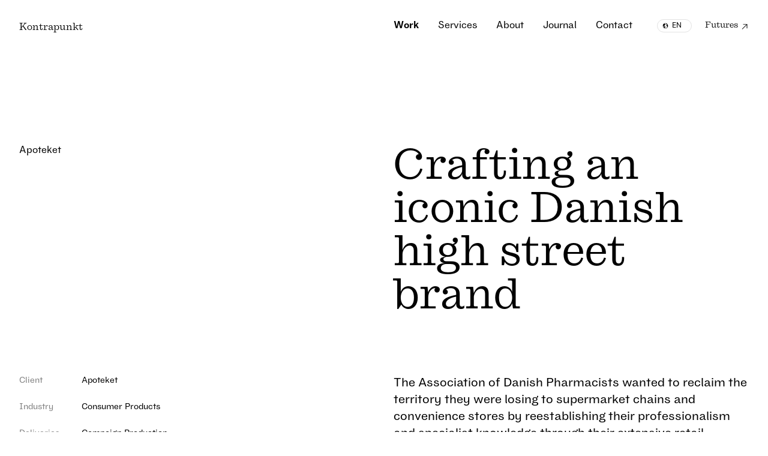

--- FILE ---
content_type: text/html; charset=utf-8
request_url: https://www.kontrapunkt.dk/work/crafting-an-iconic-danish-high-street-brand
body_size: 11271
content:
<!DOCTYPE html><html><head><meta charSet="utf-8"/><meta name="viewport" content="width=device-width"/><link href="/favicon-dark.svg" rel="icon" media="(prefers-color-scheme: light)"/><link href="/favicon-light.svg" rel="icon" media="(prefers-color-scheme: dark)"/><title>Crafting an iconic Danish high street brand | Kontrapunkt</title><meta name="next-head-count" content="5"/><link rel="preload" href="/_next/static/css/e9da009058bd0c7c.css" as="style"/><link rel="stylesheet" href="/_next/static/css/e9da009058bd0c7c.css" data-n-g=""/><noscript data-n-css=""></noscript><script defer="" nomodule="" src="/_next/static/chunks/polyfills-c67a75d1b6f99dc8.js"></script><script src="/_next/static/chunks/webpack-7c4db963a65edd00.js" defer=""></script><script src="/_next/static/chunks/framework-2c79e2a64abdb08b.js" defer=""></script><script src="/_next/static/chunks/main-28736c86682e48b0.js" defer=""></script><script src="/_next/static/chunks/pages/_app-bac3bb97dfb04040.js" defer=""></script><script src="/_next/static/chunks/pages/work/%5BworkSlug%5D-8701bc4998b9e8cc.js" defer=""></script><script src="/_next/static/yC5jfnhSjEd4vWgiudHg_/_buildManifest.js" defer=""></script><script src="/_next/static/yC5jfnhSjEd4vWgiudHg_/_ssgManifest.js" defer=""></script></head><body><div id="__next"><header class="fixed top-0 left-0 z-30 w-full lg:py-8 transition-all duration-200 py-2 lg:pointer-events-none"><div class="container flex items-center justify-between mx-auto xl:site-grid"><a class="overflow-hidden font-serif pointer-events-auto xl:col-span-6 w-max" href="/"><div class="flex overflow-hidden">K<div class="transform transition-transform duration-200 -translate-y-full">ontrapunkt</div></div></a><div class="menu absolute top-full right-0 hidden lg:flex lg:static  bg-black lg:bg-transparent duration-200 xl:col-start-7 xl:col-span-full xl:justify-between opacity-0"><nav class="flex flex-col items-end py-10 space-y-8 lg:space-y-0 lg:py-0 lg:items-center lg:flex-row lg:space-x-8"><a class="relative font-bold" href="/work"><span class="relative inline-block"><span class="absolute top-0 left-0 overflow-hidden pointer-events-none"><span class="inline-block">W</span><span class="inline-block">o</span><span class="inline-block">r</span><span class="inline-block">k</span></span><span class="inline-block overflow-hidden"><span class="inline-block">W</span><span class="inline-block">o</span><span class="inline-block">r</span><span class="inline-block">k</span></span></span></a><a class="relative" href="/services"><span class="relative inline-block"><span class="absolute top-0 left-0 overflow-hidden pointer-events-none"><span class="inline-block">S</span><span class="inline-block">e</span><span class="inline-block">r</span><span class="inline-block">v</span><span class="inline-block">i</span><span class="inline-block">c</span><span class="inline-block">e</span><span class="inline-block">s</span></span><span class="inline-block overflow-hidden"><span class="inline-block">S</span><span class="inline-block">e</span><span class="inline-block">r</span><span class="inline-block">v</span><span class="inline-block">i</span><span class="inline-block">c</span><span class="inline-block">e</span><span class="inline-block">s</span></span></span></a><a class="relative" href="/about"><span class="relative inline-block"><span class="absolute top-0 left-0 overflow-hidden pointer-events-none"><span class="inline-block">A</span><span class="inline-block">b</span><span class="inline-block">o</span><span class="inline-block">u</span><span class="inline-block">t</span></span><span class="inline-block overflow-hidden"><span class="inline-block">A</span><span class="inline-block">b</span><span class="inline-block">o</span><span class="inline-block">u</span><span class="inline-block">t</span></span></span></a><a class="relative" href="/journal"><span class="relative inline-block"><span class="absolute top-0 left-0 overflow-hidden pointer-events-none"><span class="inline-block">J</span><span class="inline-block">o</span><span class="inline-block">u</span><span class="inline-block">r</span><span class="inline-block">n</span><span class="inline-block">a</span><span class="inline-block">l</span></span><span class="inline-block overflow-hidden"><span class="inline-block">J</span><span class="inline-block">o</span><span class="inline-block">u</span><span class="inline-block">r</span><span class="inline-block">n</span><span class="inline-block">a</span><span class="inline-block">l</span></span></span></a><a class="relative" href="/contact"><span class="relative inline-block"><span class="absolute top-0 left-0 overflow-hidden pointer-events-none"><span class="inline-block">C</span><span class="inline-block">o</span><span class="inline-block">n</span><span class="inline-block">t</span><span class="inline-block">a</span><span class="inline-block">c</span><span class="inline-block">t</span></span><span class="inline-block overflow-hidden"><span class="inline-block">C</span><span class="inline-block">o</span><span class="inline-block">n</span><span class="inline-block">t</span><span class="inline-block">a</span><span class="inline-block">c</span><span class="inline-block">t</span></span></span></a></nav><div class="flex ml-[10vw] xl:ml-0"><div class="relative w-20 cursor-pointer"><div class="border border-grey-light rounded-[11px] absolute top-0 left-0 mr-8 flex items-start overflow-hidden"><div class="absolute z-20 flex items-center floating-icon left-2" style="height:-1px"><img src="/icons/globe.svg" alt="Globe" class=" w-2.5 h-2.5"/></div><ul><li class="text-xs pl-6 py-0.5 hover:bg-grey-base px-4 transition duration-200 pointer-events-none">EN</li><li class="text-xs pl-6 py-0.5 hover:bg-grey-base px-4 transition duration-200 pointer-events-none">JP</li></ul></div></div><a target="_blank" href="https://futures.kontrapunkt.com" class="flex font-serif text-sm group">Futures<img src="/icons/arrow--up-right.svg" width="14" height="14" alt="External link arrow" class="ml-1 group-hover:translate-x-0.5 group-hover:-translate-y-0.5 transition"/></a></div></div><div class="z-10 py-3 lg:hidden"><div class="overflow-hidden"><div class="h-6 underline" style="transform:none"><div class="block h-6 -translate-y-full">Close</div><div class="block h-6 -translate-y-full">Menu</div></div></div></div><div class="absolute top-0 left-0 bottom-0 w-full bg-grey-base text-black container lg:hidden overflow-hidden" style="height:0px"><div class="flex flex-col justify-between py-5 vh"><div class="flex gap-1"><a href="https://kontrapunkt.com/work/crafting-an-iconic-danish-high-street-brand"><div class="border border-black rounded-full py-1 px-4 text-xs bg-black text-white" style="opacity:0;transform:translateY(-100px) translateZ(0)">EN</div></a><a href="https://kontrapunkt.co.jp/work/crafting-an-iconic-danish-high-street-brand"><div class="border border-black rounded-full py-1 px-4 text-xs text-black" style="opacity:0;transform:translateY(-100px) translateZ(0)">JP</div></a></div><nav class="flex flex-col space-y-4 -mt-[20vh]"><div style="opacity:0;transform:translateY(-100px) translateZ(0)"><a class="text-5xl menu-link menu-link-selected" href="/work">Work</a></div><div style="opacity:0;transform:translateY(-100px) translateZ(0)"><a class="text-5xl menu-link" href="/services">Services</a></div><div style="opacity:0;transform:translateY(-100px) translateZ(0)"><a class="text-5xl menu-link" href="/about">About</a></div><div style="opacity:0;transform:translateY(-100px) translateZ(0)"><a class="text-5xl menu-link" href="/journal">Journal</a></div><div style="opacity:0;transform:translateY(-100px) translateZ(0)"><a class="text-5xl menu-link" href="/contact">Contact</a></div></nav><div class="justify-self-end">Kontrapunkt © <!-- -->2026</div></div></div></div></header><div style="opacity:0;transform:translateY(80px) translateZ(0)"><main class=""><div class="top-padding"><div class="container site-grid "><div class="col-span-full xl:col-span-6"><p>Apoteket</p></div><div class="col-span-full xl:col-span-6"><h1 class="font-serif text-3xl leading-snug lg:leading-loose xl:text-7xl">Crafting an iconic Danish high street brand</h1></div></div><div class="relative w-full mt-24 image-container aspect-video col-span-full page-gutter container"><div class="relative w-full aspect-video"><div class="w-full h-full bg-grey-base"><img alt="" loading="lazy" decoding="async" data-nimg="fill" class="transition-opacity duration-500 block opacity-0" style="position:absolute;height:100%;width:100%;left:0;top:0;right:0;bottom:0;color:transparent" sizes="100vw" srcSet="https://cdn.sanity.io/images/zmr0zdju/production/4165ee6cd234db5cdd582cc00f1ba9c284d50a4d-7681x4321.jpg?w=640&amp;q=85&amp;fit=crop&amp;auto=format 640w, https://cdn.sanity.io/images/zmr0zdju/production/4165ee6cd234db5cdd582cc00f1ba9c284d50a4d-7681x4321.jpg?w=750&amp;q=85&amp;fit=crop&amp;auto=format 750w, https://cdn.sanity.io/images/zmr0zdju/production/4165ee6cd234db5cdd582cc00f1ba9c284d50a4d-7681x4321.jpg?w=828&amp;q=85&amp;fit=crop&amp;auto=format 828w, https://cdn.sanity.io/images/zmr0zdju/production/4165ee6cd234db5cdd582cc00f1ba9c284d50a4d-7681x4321.jpg?w=1080&amp;q=85&amp;fit=crop&amp;auto=format 1080w, https://cdn.sanity.io/images/zmr0zdju/production/4165ee6cd234db5cdd582cc00f1ba9c284d50a4d-7681x4321.jpg?w=1200&amp;q=85&amp;fit=crop&amp;auto=format 1200w, https://cdn.sanity.io/images/zmr0zdju/production/4165ee6cd234db5cdd582cc00f1ba9c284d50a4d-7681x4321.jpg?w=1920&amp;q=85&amp;fit=crop&amp;auto=format 1920w, https://cdn.sanity.io/images/zmr0zdju/production/4165ee6cd234db5cdd582cc00f1ba9c284d50a4d-7681x4321.jpg?w=2048&amp;q=85&amp;fit=crop&amp;auto=format 2048w, https://cdn.sanity.io/images/zmr0zdju/production/4165ee6cd234db5cdd582cc00f1ba9c284d50a4d-7681x4321.jpg?w=3840&amp;q=85&amp;fit=crop&amp;auto=format 3840w" src="https://cdn.sanity.io/images/zmr0zdju/production/4165ee6cd234db5cdd582cc00f1ba9c284d50a4d-7681x4321.jpg?w=3840&amp;q=85&amp;fit=crop&amp;auto=format"/></div></div></div></div><div class="container mt-10 mb-24" id="case-introduction"><div class="site-grid"><div class="mb-8 text-sm col-span-full xl:col-span-6"><ul class="space-y-6"><li class="half-grid"><p class="col-span-1 opacity-50">Client</p><p class="col-span-5">Apoteket</p></li><li class="half-grid"><p class="col-span-1 opacity-50">Industry</p><p class="col-span-5">Consumer Products</p></li><li class="half-grid"><p class="col-span-1 opacity-50">Deliveries</p><ul class="col-span-5"><li>Campaign Production</li><li>Storytelling &amp; Tone of Voice</li><li>UX &amp; UI Design</li></ul></li></ul></div><div class="col-span-full xl:col-span-6"><p class="text-lg font-normal leading-normal xl:text-xl">The Association of Danish Pharmacists wanted to reclaim the territory they were losing to supermarket chains and convenience stores by reestablishing their professionalism and specialist knowledge through their extensive retail presence. They needed a confident and dependable brand expression that would inspire trust and bring Danes back to their counter for advice and services. An extensive naming and design process eventually led us to the brand Apotek - a simple, distinctive brandmark, custom typography and identity that has become instantly recognisable and cuts through the clutter of the high street. Just what the doctor ordered, as they say. </p></div></div></div><div class="content-area space-y-7"><div class="page-gutter container"><div><div class="relative image-container aspect-video"><div class="w-full h-full bg-grey-base"><img alt="" loading="lazy" decoding="async" data-nimg="fill" class="transition-opacity duration-500 opacity-0" style="position:absolute;height:100%;width:100%;left:0;top:0;right:0;bottom:0;color:transparent" sizes="100vw" srcSet="https://cdn.sanity.io/images/zmr0zdju/production/662c73937184884ed5d550f3d14b00ae53799dee-7681x4321.jpg?w=640&amp;q=85&amp;fit=crop&amp;auto=format 640w, https://cdn.sanity.io/images/zmr0zdju/production/662c73937184884ed5d550f3d14b00ae53799dee-7681x4321.jpg?w=750&amp;q=85&amp;fit=crop&amp;auto=format 750w, https://cdn.sanity.io/images/zmr0zdju/production/662c73937184884ed5d550f3d14b00ae53799dee-7681x4321.jpg?w=828&amp;q=85&amp;fit=crop&amp;auto=format 828w, https://cdn.sanity.io/images/zmr0zdju/production/662c73937184884ed5d550f3d14b00ae53799dee-7681x4321.jpg?w=1080&amp;q=85&amp;fit=crop&amp;auto=format 1080w, https://cdn.sanity.io/images/zmr0zdju/production/662c73937184884ed5d550f3d14b00ae53799dee-7681x4321.jpg?w=1200&amp;q=85&amp;fit=crop&amp;auto=format 1200w, https://cdn.sanity.io/images/zmr0zdju/production/662c73937184884ed5d550f3d14b00ae53799dee-7681x4321.jpg?w=1920&amp;q=85&amp;fit=crop&amp;auto=format 1920w, https://cdn.sanity.io/images/zmr0zdju/production/662c73937184884ed5d550f3d14b00ae53799dee-7681x4321.jpg?w=2048&amp;q=85&amp;fit=crop&amp;auto=format 2048w, https://cdn.sanity.io/images/zmr0zdju/production/662c73937184884ed5d550f3d14b00ae53799dee-7681x4321.jpg?w=3840&amp;q=85&amp;fit=crop&amp;auto=format 3840w" src="https://cdn.sanity.io/images/zmr0zdju/production/662c73937184884ed5d550f3d14b00ae53799dee-7681x4321.jpg?w=3840&amp;q=85&amp;fit=crop&amp;auto=format"/></div></div></div></div><div class="page-gutter container"><div><div class="relative image-container aspect-video"><div class="w-full h-full bg-grey-base"><img alt="" loading="lazy" decoding="async" data-nimg="fill" class="transition-opacity duration-500 opacity-0" style="position:absolute;height:100%;width:100%;left:0;top:0;right:0;bottom:0;color:transparent" sizes="100vw" srcSet="https://cdn.sanity.io/images/zmr0zdju/production/44c005ab0891ae6498c5104345c561a8e157a3a3-7681x4321.jpg?w=640&amp;q=85&amp;fit=crop&amp;auto=format 640w, https://cdn.sanity.io/images/zmr0zdju/production/44c005ab0891ae6498c5104345c561a8e157a3a3-7681x4321.jpg?w=750&amp;q=85&amp;fit=crop&amp;auto=format 750w, https://cdn.sanity.io/images/zmr0zdju/production/44c005ab0891ae6498c5104345c561a8e157a3a3-7681x4321.jpg?w=828&amp;q=85&amp;fit=crop&amp;auto=format 828w, https://cdn.sanity.io/images/zmr0zdju/production/44c005ab0891ae6498c5104345c561a8e157a3a3-7681x4321.jpg?w=1080&amp;q=85&amp;fit=crop&amp;auto=format 1080w, https://cdn.sanity.io/images/zmr0zdju/production/44c005ab0891ae6498c5104345c561a8e157a3a3-7681x4321.jpg?w=1200&amp;q=85&amp;fit=crop&amp;auto=format 1200w, https://cdn.sanity.io/images/zmr0zdju/production/44c005ab0891ae6498c5104345c561a8e157a3a3-7681x4321.jpg?w=1920&amp;q=85&amp;fit=crop&amp;auto=format 1920w, https://cdn.sanity.io/images/zmr0zdju/production/44c005ab0891ae6498c5104345c561a8e157a3a3-7681x4321.jpg?w=2048&amp;q=85&amp;fit=crop&amp;auto=format 2048w, https://cdn.sanity.io/images/zmr0zdju/production/44c005ab0891ae6498c5104345c561a8e157a3a3-7681x4321.jpg?w=3840&amp;q=85&amp;fit=crop&amp;auto=format 3840w" src="https://cdn.sanity.io/images/zmr0zdju/production/44c005ab0891ae6498c5104345c561a8e157a3a3-7681x4321.jpg?w=3840&amp;q=85&amp;fit=crop&amp;auto=format"/></div></div></div></div><div class="page-gutter container"><div class="site-grid gap-y-7"><div class="col-span-full xl:col-span-6 media-image"><div class="relative overflow-hidden media-container aspect-case-portrait bg-grey-base"><div class="w-full h-full bg-grey-base"><img alt="" loading="lazy" decoding="async" data-nimg="fill" class="transition-opacity duration-500 block object-cover object-center w-full object-fit opacity-0" style="position:absolute;height:100%;width:100%;left:0;top:0;right:0;bottom:0;color:transparent" sizes="(max-width: 1024px) 100vw,
        50vw" srcSet="https://cdn.sanity.io/images/zmr0zdju/production/d0b76b0e899fa2c360469705770bfabb88acf4fd-3841x4321.jpg?w=384&amp;q=85&amp;fit=crop&amp;auto=format 384w, https://cdn.sanity.io/images/zmr0zdju/production/d0b76b0e899fa2c360469705770bfabb88acf4fd-3841x4321.jpg?w=640&amp;q=85&amp;fit=crop&amp;auto=format 640w, https://cdn.sanity.io/images/zmr0zdju/production/d0b76b0e899fa2c360469705770bfabb88acf4fd-3841x4321.jpg?w=750&amp;q=85&amp;fit=crop&amp;auto=format 750w, https://cdn.sanity.io/images/zmr0zdju/production/d0b76b0e899fa2c360469705770bfabb88acf4fd-3841x4321.jpg?w=828&amp;q=85&amp;fit=crop&amp;auto=format 828w, https://cdn.sanity.io/images/zmr0zdju/production/d0b76b0e899fa2c360469705770bfabb88acf4fd-3841x4321.jpg?w=1080&amp;q=85&amp;fit=crop&amp;auto=format 1080w, https://cdn.sanity.io/images/zmr0zdju/production/d0b76b0e899fa2c360469705770bfabb88acf4fd-3841x4321.jpg?w=1200&amp;q=85&amp;fit=crop&amp;auto=format 1200w, https://cdn.sanity.io/images/zmr0zdju/production/d0b76b0e899fa2c360469705770bfabb88acf4fd-3841x4321.jpg?w=1920&amp;q=85&amp;fit=crop&amp;auto=format 1920w, https://cdn.sanity.io/images/zmr0zdju/production/d0b76b0e899fa2c360469705770bfabb88acf4fd-3841x4321.jpg?w=2048&amp;q=85&amp;fit=crop&amp;auto=format 2048w, https://cdn.sanity.io/images/zmr0zdju/production/d0b76b0e899fa2c360469705770bfabb88acf4fd-3841x4321.jpg?w=3840&amp;q=85&amp;fit=crop&amp;auto=format 3840w" src="https://cdn.sanity.io/images/zmr0zdju/production/d0b76b0e899fa2c360469705770bfabb88acf4fd-3841x4321.jpg?w=3840&amp;q=85&amp;fit=crop&amp;auto=format"/></div></div></div><div class="col-span-full xl:col-span-6 media-image"><div class="relative overflow-hidden media-container aspect-case-portrait bg-grey-base"><div class="w-full h-full bg-grey-base"><img alt="" loading="lazy" decoding="async" data-nimg="fill" class="transition-opacity duration-500 block object-cover object-center w-full object-fit opacity-0" style="position:absolute;height:100%;width:100%;left:0;top:0;right:0;bottom:0;color:transparent" sizes="(max-width: 1024px) 100vw,
        50vw" srcSet="https://cdn.sanity.io/images/zmr0zdju/production/69504ad12517a204c681f36f00e98e590332bd44-3841x4321.jpg?w=384&amp;q=85&amp;fit=crop&amp;auto=format 384w, https://cdn.sanity.io/images/zmr0zdju/production/69504ad12517a204c681f36f00e98e590332bd44-3841x4321.jpg?w=640&amp;q=85&amp;fit=crop&amp;auto=format 640w, https://cdn.sanity.io/images/zmr0zdju/production/69504ad12517a204c681f36f00e98e590332bd44-3841x4321.jpg?w=750&amp;q=85&amp;fit=crop&amp;auto=format 750w, https://cdn.sanity.io/images/zmr0zdju/production/69504ad12517a204c681f36f00e98e590332bd44-3841x4321.jpg?w=828&amp;q=85&amp;fit=crop&amp;auto=format 828w, https://cdn.sanity.io/images/zmr0zdju/production/69504ad12517a204c681f36f00e98e590332bd44-3841x4321.jpg?w=1080&amp;q=85&amp;fit=crop&amp;auto=format 1080w, https://cdn.sanity.io/images/zmr0zdju/production/69504ad12517a204c681f36f00e98e590332bd44-3841x4321.jpg?w=1200&amp;q=85&amp;fit=crop&amp;auto=format 1200w, https://cdn.sanity.io/images/zmr0zdju/production/69504ad12517a204c681f36f00e98e590332bd44-3841x4321.jpg?w=1920&amp;q=85&amp;fit=crop&amp;auto=format 1920w, https://cdn.sanity.io/images/zmr0zdju/production/69504ad12517a204c681f36f00e98e590332bd44-3841x4321.jpg?w=2048&amp;q=85&amp;fit=crop&amp;auto=format 2048w, https://cdn.sanity.io/images/zmr0zdju/production/69504ad12517a204c681f36f00e98e590332bd44-3841x4321.jpg?w=3840&amp;q=85&amp;fit=crop&amp;auto=format 3840w" src="https://cdn.sanity.io/images/zmr0zdju/production/69504ad12517a204c681f36f00e98e590332bd44-3841x4321.jpg?w=3840&amp;q=85&amp;fit=crop&amp;auto=format"/></div></div></div></div></div><div class="page-gutter container"><div><div class="relative image-container aspect-video"><div class="w-full h-full bg-grey-base"><img alt="" loading="lazy" decoding="async" data-nimg="fill" class="transition-opacity duration-500 opacity-0" style="position:absolute;height:100%;width:100%;left:0;top:0;right:0;bottom:0;color:transparent" sizes="100vw" srcSet="https://cdn.sanity.io/images/zmr0zdju/production/808890605366727fb22e922665114fbf3e787710-7681x4321.jpg?w=640&amp;q=85&amp;fit=crop&amp;auto=format 640w, https://cdn.sanity.io/images/zmr0zdju/production/808890605366727fb22e922665114fbf3e787710-7681x4321.jpg?w=750&amp;q=85&amp;fit=crop&amp;auto=format 750w, https://cdn.sanity.io/images/zmr0zdju/production/808890605366727fb22e922665114fbf3e787710-7681x4321.jpg?w=828&amp;q=85&amp;fit=crop&amp;auto=format 828w, https://cdn.sanity.io/images/zmr0zdju/production/808890605366727fb22e922665114fbf3e787710-7681x4321.jpg?w=1080&amp;q=85&amp;fit=crop&amp;auto=format 1080w, https://cdn.sanity.io/images/zmr0zdju/production/808890605366727fb22e922665114fbf3e787710-7681x4321.jpg?w=1200&amp;q=85&amp;fit=crop&amp;auto=format 1200w, https://cdn.sanity.io/images/zmr0zdju/production/808890605366727fb22e922665114fbf3e787710-7681x4321.jpg?w=1920&amp;q=85&amp;fit=crop&amp;auto=format 1920w, https://cdn.sanity.io/images/zmr0zdju/production/808890605366727fb22e922665114fbf3e787710-7681x4321.jpg?w=2048&amp;q=85&amp;fit=crop&amp;auto=format 2048w, https://cdn.sanity.io/images/zmr0zdju/production/808890605366727fb22e922665114fbf3e787710-7681x4321.jpg?w=3840&amp;q=85&amp;fit=crop&amp;auto=format 3840w" src="https://cdn.sanity.io/images/zmr0zdju/production/808890605366727fb22e922665114fbf3e787710-7681x4321.jpg?w=3840&amp;q=85&amp;fit=crop&amp;auto=format"/></div></div></div></div><div class="page-gutter container"><div class="site-grid gap-y-7"><div class="col-span-full xl:col-span-6 media-image"><div class="relative overflow-hidden media-container aspect-case-portrait bg-grey-base"><div class="w-full h-full bg-grey-base"><img alt="" loading="lazy" decoding="async" data-nimg="fill" class="transition-opacity duration-500 block object-cover object-center w-full object-fit opacity-0" style="position:absolute;height:100%;width:100%;left:0;top:0;right:0;bottom:0;color:transparent" sizes="(max-width: 1024px) 100vw,
        50vw" srcSet="https://cdn.sanity.io/images/zmr0zdju/production/a14b65ab0d762336fe4e9a7b9d78063063a91fe4-3841x4321.jpg?w=384&amp;q=85&amp;fit=crop&amp;auto=format 384w, https://cdn.sanity.io/images/zmr0zdju/production/a14b65ab0d762336fe4e9a7b9d78063063a91fe4-3841x4321.jpg?w=640&amp;q=85&amp;fit=crop&amp;auto=format 640w, https://cdn.sanity.io/images/zmr0zdju/production/a14b65ab0d762336fe4e9a7b9d78063063a91fe4-3841x4321.jpg?w=750&amp;q=85&amp;fit=crop&amp;auto=format 750w, https://cdn.sanity.io/images/zmr0zdju/production/a14b65ab0d762336fe4e9a7b9d78063063a91fe4-3841x4321.jpg?w=828&amp;q=85&amp;fit=crop&amp;auto=format 828w, https://cdn.sanity.io/images/zmr0zdju/production/a14b65ab0d762336fe4e9a7b9d78063063a91fe4-3841x4321.jpg?w=1080&amp;q=85&amp;fit=crop&amp;auto=format 1080w, https://cdn.sanity.io/images/zmr0zdju/production/a14b65ab0d762336fe4e9a7b9d78063063a91fe4-3841x4321.jpg?w=1200&amp;q=85&amp;fit=crop&amp;auto=format 1200w, https://cdn.sanity.io/images/zmr0zdju/production/a14b65ab0d762336fe4e9a7b9d78063063a91fe4-3841x4321.jpg?w=1920&amp;q=85&amp;fit=crop&amp;auto=format 1920w, https://cdn.sanity.io/images/zmr0zdju/production/a14b65ab0d762336fe4e9a7b9d78063063a91fe4-3841x4321.jpg?w=2048&amp;q=85&amp;fit=crop&amp;auto=format 2048w, https://cdn.sanity.io/images/zmr0zdju/production/a14b65ab0d762336fe4e9a7b9d78063063a91fe4-3841x4321.jpg?w=3840&amp;q=85&amp;fit=crop&amp;auto=format 3840w" src="https://cdn.sanity.io/images/zmr0zdju/production/a14b65ab0d762336fe4e9a7b9d78063063a91fe4-3841x4321.jpg?w=3840&amp;q=85&amp;fit=crop&amp;auto=format"/></div></div></div><div class="col-span-full xl:col-span-6 media-image"><div class="relative overflow-hidden media-container aspect-case-portrait bg-grey-base"><div class="w-full h-full bg-grey-base"><img alt="" loading="lazy" decoding="async" data-nimg="fill" class="transition-opacity duration-500 block object-cover object-center w-full object-fit opacity-0" style="position:absolute;height:100%;width:100%;left:0;top:0;right:0;bottom:0;color:transparent" sizes="(max-width: 1024px) 100vw,
        50vw" srcSet="https://cdn.sanity.io/images/zmr0zdju/production/4898de388c633ba7759b71108bc69d2f2653fe46-3841x4321.jpg?w=384&amp;q=85&amp;fit=crop&amp;auto=format 384w, https://cdn.sanity.io/images/zmr0zdju/production/4898de388c633ba7759b71108bc69d2f2653fe46-3841x4321.jpg?w=640&amp;q=85&amp;fit=crop&amp;auto=format 640w, https://cdn.sanity.io/images/zmr0zdju/production/4898de388c633ba7759b71108bc69d2f2653fe46-3841x4321.jpg?w=750&amp;q=85&amp;fit=crop&amp;auto=format 750w, https://cdn.sanity.io/images/zmr0zdju/production/4898de388c633ba7759b71108bc69d2f2653fe46-3841x4321.jpg?w=828&amp;q=85&amp;fit=crop&amp;auto=format 828w, https://cdn.sanity.io/images/zmr0zdju/production/4898de388c633ba7759b71108bc69d2f2653fe46-3841x4321.jpg?w=1080&amp;q=85&amp;fit=crop&amp;auto=format 1080w, https://cdn.sanity.io/images/zmr0zdju/production/4898de388c633ba7759b71108bc69d2f2653fe46-3841x4321.jpg?w=1200&amp;q=85&amp;fit=crop&amp;auto=format 1200w, https://cdn.sanity.io/images/zmr0zdju/production/4898de388c633ba7759b71108bc69d2f2653fe46-3841x4321.jpg?w=1920&amp;q=85&amp;fit=crop&amp;auto=format 1920w, https://cdn.sanity.io/images/zmr0zdju/production/4898de388c633ba7759b71108bc69d2f2653fe46-3841x4321.jpg?w=2048&amp;q=85&amp;fit=crop&amp;auto=format 2048w, https://cdn.sanity.io/images/zmr0zdju/production/4898de388c633ba7759b71108bc69d2f2653fe46-3841x4321.jpg?w=3840&amp;q=85&amp;fit=crop&amp;auto=format 3840w" src="https://cdn.sanity.io/images/zmr0zdju/production/4898de388c633ba7759b71108bc69d2f2653fe46-3841x4321.jpg?w=3840&amp;q=85&amp;fit=crop&amp;auto=format"/></div></div></div></div></div><div class="page-gutter container"><div><div class="relative image-container aspect-video"><div class="w-full h-full bg-grey-base"><img alt="" loading="lazy" decoding="async" data-nimg="fill" class="transition-opacity duration-500 opacity-0" style="position:absolute;height:100%;width:100%;left:0;top:0;right:0;bottom:0;color:transparent" sizes="100vw" srcSet="https://cdn.sanity.io/images/zmr0zdju/production/ef34947c12d5a45470753d5e99cd59c604999785-7681x4321.jpg?w=640&amp;q=85&amp;fit=crop&amp;auto=format 640w, https://cdn.sanity.io/images/zmr0zdju/production/ef34947c12d5a45470753d5e99cd59c604999785-7681x4321.jpg?w=750&amp;q=85&amp;fit=crop&amp;auto=format 750w, https://cdn.sanity.io/images/zmr0zdju/production/ef34947c12d5a45470753d5e99cd59c604999785-7681x4321.jpg?w=828&amp;q=85&amp;fit=crop&amp;auto=format 828w, https://cdn.sanity.io/images/zmr0zdju/production/ef34947c12d5a45470753d5e99cd59c604999785-7681x4321.jpg?w=1080&amp;q=85&amp;fit=crop&amp;auto=format 1080w, https://cdn.sanity.io/images/zmr0zdju/production/ef34947c12d5a45470753d5e99cd59c604999785-7681x4321.jpg?w=1200&amp;q=85&amp;fit=crop&amp;auto=format 1200w, https://cdn.sanity.io/images/zmr0zdju/production/ef34947c12d5a45470753d5e99cd59c604999785-7681x4321.jpg?w=1920&amp;q=85&amp;fit=crop&amp;auto=format 1920w, https://cdn.sanity.io/images/zmr0zdju/production/ef34947c12d5a45470753d5e99cd59c604999785-7681x4321.jpg?w=2048&amp;q=85&amp;fit=crop&amp;auto=format 2048w, https://cdn.sanity.io/images/zmr0zdju/production/ef34947c12d5a45470753d5e99cd59c604999785-7681x4321.jpg?w=3840&amp;q=85&amp;fit=crop&amp;auto=format 3840w" src="https://cdn.sanity.io/images/zmr0zdju/production/ef34947c12d5a45470753d5e99cd59c604999785-7681x4321.jpg?w=3840&amp;q=85&amp;fit=crop&amp;auto=format"/></div></div></div></div><div class="page-gutter container"><div class="site-grid gap-y-7"><div class="col-span-full xl:col-span-6 media-image"><div class="relative overflow-hidden media-container aspect-case-portrait bg-grey-base"><div class="w-full h-full bg-grey-base"><img alt="" loading="lazy" decoding="async" data-nimg="fill" class="transition-opacity duration-500 block object-cover object-center w-full object-fit opacity-0" style="position:absolute;height:100%;width:100%;left:0;top:0;right:0;bottom:0;color:transparent" sizes="(max-width: 1024px) 100vw,
        50vw" srcSet="https://cdn.sanity.io/images/zmr0zdju/production/6c34d733d870745b79711e2d6300c4f67454fc80-3841x4321.jpg?w=384&amp;q=85&amp;fit=crop&amp;auto=format 384w, https://cdn.sanity.io/images/zmr0zdju/production/6c34d733d870745b79711e2d6300c4f67454fc80-3841x4321.jpg?w=640&amp;q=85&amp;fit=crop&amp;auto=format 640w, https://cdn.sanity.io/images/zmr0zdju/production/6c34d733d870745b79711e2d6300c4f67454fc80-3841x4321.jpg?w=750&amp;q=85&amp;fit=crop&amp;auto=format 750w, https://cdn.sanity.io/images/zmr0zdju/production/6c34d733d870745b79711e2d6300c4f67454fc80-3841x4321.jpg?w=828&amp;q=85&amp;fit=crop&amp;auto=format 828w, https://cdn.sanity.io/images/zmr0zdju/production/6c34d733d870745b79711e2d6300c4f67454fc80-3841x4321.jpg?w=1080&amp;q=85&amp;fit=crop&amp;auto=format 1080w, https://cdn.sanity.io/images/zmr0zdju/production/6c34d733d870745b79711e2d6300c4f67454fc80-3841x4321.jpg?w=1200&amp;q=85&amp;fit=crop&amp;auto=format 1200w, https://cdn.sanity.io/images/zmr0zdju/production/6c34d733d870745b79711e2d6300c4f67454fc80-3841x4321.jpg?w=1920&amp;q=85&amp;fit=crop&amp;auto=format 1920w, https://cdn.sanity.io/images/zmr0zdju/production/6c34d733d870745b79711e2d6300c4f67454fc80-3841x4321.jpg?w=2048&amp;q=85&amp;fit=crop&amp;auto=format 2048w, https://cdn.sanity.io/images/zmr0zdju/production/6c34d733d870745b79711e2d6300c4f67454fc80-3841x4321.jpg?w=3840&amp;q=85&amp;fit=crop&amp;auto=format 3840w" src="https://cdn.sanity.io/images/zmr0zdju/production/6c34d733d870745b79711e2d6300c4f67454fc80-3841x4321.jpg?w=3840&amp;q=85&amp;fit=crop&amp;auto=format"/></div></div></div><div class="col-span-full xl:col-span-6 media-image"><div class="relative overflow-hidden media-container aspect-case-portrait bg-grey-base"><div class="w-full h-full bg-grey-base"><img alt="" loading="lazy" decoding="async" data-nimg="fill" class="transition-opacity duration-500 block object-cover object-center w-full object-fit opacity-0" style="position:absolute;height:100%;width:100%;left:0;top:0;right:0;bottom:0;color:transparent" sizes="(max-width: 1024px) 100vw,
        50vw" srcSet="https://cdn.sanity.io/images/zmr0zdju/production/63d7f6e458d049c58455bb2616c65c43a6632bfd-3841x4321.jpg?w=384&amp;q=85&amp;fit=crop&amp;auto=format 384w, https://cdn.sanity.io/images/zmr0zdju/production/63d7f6e458d049c58455bb2616c65c43a6632bfd-3841x4321.jpg?w=640&amp;q=85&amp;fit=crop&amp;auto=format 640w, https://cdn.sanity.io/images/zmr0zdju/production/63d7f6e458d049c58455bb2616c65c43a6632bfd-3841x4321.jpg?w=750&amp;q=85&amp;fit=crop&amp;auto=format 750w, https://cdn.sanity.io/images/zmr0zdju/production/63d7f6e458d049c58455bb2616c65c43a6632bfd-3841x4321.jpg?w=828&amp;q=85&amp;fit=crop&amp;auto=format 828w, https://cdn.sanity.io/images/zmr0zdju/production/63d7f6e458d049c58455bb2616c65c43a6632bfd-3841x4321.jpg?w=1080&amp;q=85&amp;fit=crop&amp;auto=format 1080w, https://cdn.sanity.io/images/zmr0zdju/production/63d7f6e458d049c58455bb2616c65c43a6632bfd-3841x4321.jpg?w=1200&amp;q=85&amp;fit=crop&amp;auto=format 1200w, https://cdn.sanity.io/images/zmr0zdju/production/63d7f6e458d049c58455bb2616c65c43a6632bfd-3841x4321.jpg?w=1920&amp;q=85&amp;fit=crop&amp;auto=format 1920w, https://cdn.sanity.io/images/zmr0zdju/production/63d7f6e458d049c58455bb2616c65c43a6632bfd-3841x4321.jpg?w=2048&amp;q=85&amp;fit=crop&amp;auto=format 2048w, https://cdn.sanity.io/images/zmr0zdju/production/63d7f6e458d049c58455bb2616c65c43a6632bfd-3841x4321.jpg?w=3840&amp;q=85&amp;fit=crop&amp;auto=format 3840w" src="https://cdn.sanity.io/images/zmr0zdju/production/63d7f6e458d049c58455bb2616c65c43a6632bfd-3841x4321.jpg?w=3840&amp;q=85&amp;fit=crop&amp;auto=format"/></div></div></div></div></div><div class="page-gutter container"><div><div class="relative image-container aspect-video"><div class="w-full h-full bg-grey-base"><img alt="" loading="lazy" decoding="async" data-nimg="fill" class="transition-opacity duration-500 opacity-0" style="position:absolute;height:100%;width:100%;left:0;top:0;right:0;bottom:0;color:transparent" sizes="100vw" srcSet="https://cdn.sanity.io/images/zmr0zdju/production/ce5e66c59d5947c4f76e9d3658e056187f17bd80-7681x4321.jpg?w=640&amp;q=85&amp;fit=crop&amp;auto=format 640w, https://cdn.sanity.io/images/zmr0zdju/production/ce5e66c59d5947c4f76e9d3658e056187f17bd80-7681x4321.jpg?w=750&amp;q=85&amp;fit=crop&amp;auto=format 750w, https://cdn.sanity.io/images/zmr0zdju/production/ce5e66c59d5947c4f76e9d3658e056187f17bd80-7681x4321.jpg?w=828&amp;q=85&amp;fit=crop&amp;auto=format 828w, https://cdn.sanity.io/images/zmr0zdju/production/ce5e66c59d5947c4f76e9d3658e056187f17bd80-7681x4321.jpg?w=1080&amp;q=85&amp;fit=crop&amp;auto=format 1080w, https://cdn.sanity.io/images/zmr0zdju/production/ce5e66c59d5947c4f76e9d3658e056187f17bd80-7681x4321.jpg?w=1200&amp;q=85&amp;fit=crop&amp;auto=format 1200w, https://cdn.sanity.io/images/zmr0zdju/production/ce5e66c59d5947c4f76e9d3658e056187f17bd80-7681x4321.jpg?w=1920&amp;q=85&amp;fit=crop&amp;auto=format 1920w, https://cdn.sanity.io/images/zmr0zdju/production/ce5e66c59d5947c4f76e9d3658e056187f17bd80-7681x4321.jpg?w=2048&amp;q=85&amp;fit=crop&amp;auto=format 2048w, https://cdn.sanity.io/images/zmr0zdju/production/ce5e66c59d5947c4f76e9d3658e056187f17bd80-7681x4321.jpg?w=3840&amp;q=85&amp;fit=crop&amp;auto=format 3840w" src="https://cdn.sanity.io/images/zmr0zdju/production/ce5e66c59d5947c4f76e9d3658e056187f17bd80-7681x4321.jpg?w=3840&amp;q=85&amp;fit=crop&amp;auto=format"/></div></div></div></div><div class="page-gutter container"><div class="site-grid gap-y-7"><div class="col-span-full xl:col-span-6 media-image"><div class="relative overflow-hidden media-container aspect-case-portrait bg-grey-base"><div class="w-full h-full bg-grey-base"><img alt="" loading="lazy" decoding="async" data-nimg="fill" class="transition-opacity duration-500 block object-cover object-center w-full object-fit opacity-0" style="position:absolute;height:100%;width:100%;left:0;top:0;right:0;bottom:0;color:transparent" sizes="(max-width: 1024px) 100vw,
        50vw" srcSet="https://cdn.sanity.io/images/zmr0zdju/production/a5158e1d9a0661d1a4738b490438511a7953ba44-3841x4321.jpg?w=384&amp;q=85&amp;fit=crop&amp;auto=format 384w, https://cdn.sanity.io/images/zmr0zdju/production/a5158e1d9a0661d1a4738b490438511a7953ba44-3841x4321.jpg?w=640&amp;q=85&amp;fit=crop&amp;auto=format 640w, https://cdn.sanity.io/images/zmr0zdju/production/a5158e1d9a0661d1a4738b490438511a7953ba44-3841x4321.jpg?w=750&amp;q=85&amp;fit=crop&amp;auto=format 750w, https://cdn.sanity.io/images/zmr0zdju/production/a5158e1d9a0661d1a4738b490438511a7953ba44-3841x4321.jpg?w=828&amp;q=85&amp;fit=crop&amp;auto=format 828w, https://cdn.sanity.io/images/zmr0zdju/production/a5158e1d9a0661d1a4738b490438511a7953ba44-3841x4321.jpg?w=1080&amp;q=85&amp;fit=crop&amp;auto=format 1080w, https://cdn.sanity.io/images/zmr0zdju/production/a5158e1d9a0661d1a4738b490438511a7953ba44-3841x4321.jpg?w=1200&amp;q=85&amp;fit=crop&amp;auto=format 1200w, https://cdn.sanity.io/images/zmr0zdju/production/a5158e1d9a0661d1a4738b490438511a7953ba44-3841x4321.jpg?w=1920&amp;q=85&amp;fit=crop&amp;auto=format 1920w, https://cdn.sanity.io/images/zmr0zdju/production/a5158e1d9a0661d1a4738b490438511a7953ba44-3841x4321.jpg?w=2048&amp;q=85&amp;fit=crop&amp;auto=format 2048w, https://cdn.sanity.io/images/zmr0zdju/production/a5158e1d9a0661d1a4738b490438511a7953ba44-3841x4321.jpg?w=3840&amp;q=85&amp;fit=crop&amp;auto=format 3840w" src="https://cdn.sanity.io/images/zmr0zdju/production/a5158e1d9a0661d1a4738b490438511a7953ba44-3841x4321.jpg?w=3840&amp;q=85&amp;fit=crop&amp;auto=format"/></div></div></div><div class="col-span-full xl:col-span-6 media-video"><div class="relative overflow-hidden media-container aspect-case-portrait bg-grey-base"><video src="https://cdn.sanity.io/files/zmr0zdju/production/167d5a4e09eab257f7931cb0be2c39103d48792a.mp4" muted="" loop="" autoplay="" playsinline="" class="block object-cover object-center w-full object-fit"></video></div></div></div></div><div class="page-gutter container"><div><div class="relative image-container aspect-video"><div class="w-full h-full bg-grey-base"><img alt="" loading="lazy" decoding="async" data-nimg="fill" class="transition-opacity duration-500 opacity-0" style="position:absolute;height:100%;width:100%;left:0;top:0;right:0;bottom:0;color:transparent" sizes="100vw" srcSet="https://cdn.sanity.io/images/zmr0zdju/production/5feedea31cc5a89f0045b5e406493c7f4c9025ba-7681x4321.jpg?w=640&amp;q=85&amp;fit=crop&amp;auto=format 640w, https://cdn.sanity.io/images/zmr0zdju/production/5feedea31cc5a89f0045b5e406493c7f4c9025ba-7681x4321.jpg?w=750&amp;q=85&amp;fit=crop&amp;auto=format 750w, https://cdn.sanity.io/images/zmr0zdju/production/5feedea31cc5a89f0045b5e406493c7f4c9025ba-7681x4321.jpg?w=828&amp;q=85&amp;fit=crop&amp;auto=format 828w, https://cdn.sanity.io/images/zmr0zdju/production/5feedea31cc5a89f0045b5e406493c7f4c9025ba-7681x4321.jpg?w=1080&amp;q=85&amp;fit=crop&amp;auto=format 1080w, https://cdn.sanity.io/images/zmr0zdju/production/5feedea31cc5a89f0045b5e406493c7f4c9025ba-7681x4321.jpg?w=1200&amp;q=85&amp;fit=crop&amp;auto=format 1200w, https://cdn.sanity.io/images/zmr0zdju/production/5feedea31cc5a89f0045b5e406493c7f4c9025ba-7681x4321.jpg?w=1920&amp;q=85&amp;fit=crop&amp;auto=format 1920w, https://cdn.sanity.io/images/zmr0zdju/production/5feedea31cc5a89f0045b5e406493c7f4c9025ba-7681x4321.jpg?w=2048&amp;q=85&amp;fit=crop&amp;auto=format 2048w, https://cdn.sanity.io/images/zmr0zdju/production/5feedea31cc5a89f0045b5e406493c7f4c9025ba-7681x4321.jpg?w=3840&amp;q=85&amp;fit=crop&amp;auto=format 3840w" src="https://cdn.sanity.io/images/zmr0zdju/production/5feedea31cc5a89f0045b5e406493c7f4c9025ba-7681x4321.jpg?w=3840&amp;q=85&amp;fit=crop&amp;auto=format"/></div></div></div></div></div><div class="text-white bg-container bg-dark-faded"><div class="container flex flex-col-reverse pt-20 pb-40 mt-8 md:pt-32 md:pb-64 md:site-grid"><div class="col-span-full xl:col-span-6"></div><div class="mb-24 col-span-full xl:col-span-6 half-grid md:mb-0"><div class="col-span-5 person"><p class="mb-4 text-sm opacity-60">Get in touch</p><div class="flex mb-6 space-x-3 image-section"><a class="inline-block" href="/person/bo-linnemann"><img src="https://cdn.sanity.io/images/zmr0zdju/production/71376df914392d195b8c1ae2fa2f03bebf57871a-1367x1863.png?rect=0,249,1367,1367&amp;w=75&amp;h=75&amp;dpr=2" alt="Bo Linnemann" class="w-[75px] h-[75px] rounded-full block"/></a><a href="/person/bo-linnemann" class="border border-white border-opacity-20 hover:bg-grey-base hover:text-dark-faded transition cursor-pointer group relative overflow-hidden flex items-center justify-center w-[75px] h-[75px] rounded-full"><svg viewBox="0 0 16 16" class="w-6 h-6 group-hover:translate-x-12 smooth-hover-transition group-hover:opacity-0" fill="none" xmlns="http://www.w3.org/2000/svg"><path d="M9 3L8.285 3.6965L12.075 7.5H2V8.5H12.075L8.285 12.2865L9 13L14 8L9 3Z" fill="white" class="fill-current"></path></svg><svg viewBox="0 0 16 16" class="w-6 h-6 duration-500 origin-center -translate-x-16 group-hover:-translate-x-1/2 smooth-hover-transition absolute-center" fill="none" xmlns="http://www.w3.org/2000/svg"><path d="M9 3L8.285 3.6965L12.075 7.5H2V8.5H12.075L8.285 12.2865L9 13L14 8L9 3Z" fill="white" class="fill-current"></path></svg></a></div><p class="mb-1 font-serif text-3xl leading-tight">Bo Linnemann</p><p class="mb-6 leading-tight">Founding Partner &amp; Chairman Kontrapunkt Japan</p><p class="mb-1 leading-tight hover:opacity-50 smooth-hover-transition"><a href="mailto:bl@kontrapunkt.com">bl@kontrapunkt.com</a></p><p class="leading-tight hover:opacity-50 smooth-hover-transition"><a href="tel:bl@kontrapunkt.com">+45 40 45 18 83</a></p></div></div></div></div><div class="work-section container mt-36 mb-40"><p class="top-section pt-5 border-t border-opacity-10 text-4xl">More work in<!-- --> <span class="font-serif font-medium">Consumer Products</span></p><div class="site-grid mt-6"><a class="col-span-full lg:col-span-6 case-item mb-10" href="/work/chamberlain-coffee"><div class="w-full"><div class="outer-container overflow-hidden"><div class="relative image-container aspect-video"><div class="w-full h-full bg-grey-base"><img alt="A relatable coffee brand for a new generation of creative souls" loading="lazy" decoding="async" data-nimg="fill" class="transition-opacity duration-500 object-cover object-center object-fit opacity-0" style="position:absolute;height:100%;width:100%;left:0;top:0;right:0;bottom:0;color:transparent" sizes="(max-width: 1024px) 100vw,
        50vw" srcSet="https://cdn.sanity.io/images/zmr0zdju/production/6073d66940ba5492f19d4841c351cdea9ce1e674-8000x4500.jpg?w=384&amp;max-h=216&amp;q=85&amp;fit=crop&amp;auto=format 384w, https://cdn.sanity.io/images/zmr0zdju/production/6073d66940ba5492f19d4841c351cdea9ce1e674-8000x4500.jpg?w=640&amp;max-h=360&amp;q=85&amp;fit=crop&amp;auto=format 640w, https://cdn.sanity.io/images/zmr0zdju/production/6073d66940ba5492f19d4841c351cdea9ce1e674-8000x4500.jpg?w=750&amp;max-h=422&amp;q=85&amp;fit=crop&amp;auto=format 750w, https://cdn.sanity.io/images/zmr0zdju/production/6073d66940ba5492f19d4841c351cdea9ce1e674-8000x4500.jpg?w=828&amp;max-h=466&amp;q=85&amp;fit=crop&amp;auto=format 828w, https://cdn.sanity.io/images/zmr0zdju/production/6073d66940ba5492f19d4841c351cdea9ce1e674-8000x4500.jpg?w=1080&amp;max-h=608&amp;q=85&amp;fit=crop&amp;auto=format 1080w, https://cdn.sanity.io/images/zmr0zdju/production/6073d66940ba5492f19d4841c351cdea9ce1e674-8000x4500.jpg?w=1200&amp;max-h=675&amp;q=85&amp;fit=crop&amp;auto=format 1200w, https://cdn.sanity.io/images/zmr0zdju/production/6073d66940ba5492f19d4841c351cdea9ce1e674-8000x4500.jpg?w=1920&amp;max-h=1080&amp;q=85&amp;fit=crop&amp;auto=format 1920w, https://cdn.sanity.io/images/zmr0zdju/production/6073d66940ba5492f19d4841c351cdea9ce1e674-8000x4500.jpg?w=2048&amp;max-h=1152&amp;q=85&amp;fit=crop&amp;auto=format 2048w, https://cdn.sanity.io/images/zmr0zdju/production/6073d66940ba5492f19d4841c351cdea9ce1e674-8000x4500.jpg?w=3840&amp;max-h=2160&amp;q=85&amp;fit=crop&amp;auto=format 3840w" src="https://cdn.sanity.io/images/zmr0zdju/production/6073d66940ba5492f19d4841c351cdea9ce1e674-8000x4500.jpg?w=3840&amp;max-h=2160&amp;q=85&amp;fit=crop&amp;auto=format"/></div></div></div><div class="mt-4"><p class="font-medium">Chamberlain Coffee</p><p class="">A relatable coffee brand for a new generation of creative souls</p></div></div></a><a class="col-span-full lg:col-span-6 case-item mb-10" href="/work/yonex"><div class="w-full"><div class="outer-container overflow-hidden"><div class="relative image-container aspect-video"><div class="w-full h-full bg-grey-base"><img alt="High-rising, far-flying performance" loading="lazy" decoding="async" data-nimg="fill" class="transition-opacity duration-500 object-cover object-center object-fit opacity-0" style="position:absolute;height:100%;width:100%;left:0;top:0;right:0;bottom:0;color:transparent" sizes="(max-width: 1024px) 100vw,
        50vw" srcSet="https://cdn.sanity.io/images/zmr0zdju/production/77f26e69d2be7d40cbf8a3549f397e76c90f87a6-1920x1080.jpg?w=384&amp;max-h=216&amp;q=85&amp;fit=crop&amp;auto=format 384w, https://cdn.sanity.io/images/zmr0zdju/production/77f26e69d2be7d40cbf8a3549f397e76c90f87a6-1920x1080.jpg?w=640&amp;max-h=360&amp;q=85&amp;fit=crop&amp;auto=format 640w, https://cdn.sanity.io/images/zmr0zdju/production/77f26e69d2be7d40cbf8a3549f397e76c90f87a6-1920x1080.jpg?w=750&amp;max-h=422&amp;q=85&amp;fit=crop&amp;auto=format 750w, https://cdn.sanity.io/images/zmr0zdju/production/77f26e69d2be7d40cbf8a3549f397e76c90f87a6-1920x1080.jpg?w=828&amp;max-h=466&amp;q=85&amp;fit=crop&amp;auto=format 828w, https://cdn.sanity.io/images/zmr0zdju/production/77f26e69d2be7d40cbf8a3549f397e76c90f87a6-1920x1080.jpg?w=1080&amp;max-h=608&amp;q=85&amp;fit=crop&amp;auto=format 1080w, https://cdn.sanity.io/images/zmr0zdju/production/77f26e69d2be7d40cbf8a3549f397e76c90f87a6-1920x1080.jpg?w=1200&amp;max-h=675&amp;q=85&amp;fit=crop&amp;auto=format 1200w, https://cdn.sanity.io/images/zmr0zdju/production/77f26e69d2be7d40cbf8a3549f397e76c90f87a6-1920x1080.jpg?w=1920&amp;max-h=1080&amp;q=85&amp;fit=crop&amp;auto=format 1920w, https://cdn.sanity.io/images/zmr0zdju/production/77f26e69d2be7d40cbf8a3549f397e76c90f87a6-1920x1080.jpg?w=2048&amp;max-h=1152&amp;q=85&amp;fit=crop&amp;auto=format 2048w, https://cdn.sanity.io/images/zmr0zdju/production/77f26e69d2be7d40cbf8a3549f397e76c90f87a6-1920x1080.jpg?w=3840&amp;max-h=2160&amp;q=85&amp;fit=crop&amp;auto=format 3840w" src="https://cdn.sanity.io/images/zmr0zdju/production/77f26e69d2be7d40cbf8a3549f397e76c90f87a6-1920x1080.jpg?w=3840&amp;max-h=2160&amp;q=85&amp;fit=crop&amp;auto=format"/></div></div></div><div class="mt-4"><p class="font-medium">Yonex</p><p class="">High-rising, far-flying performance</p></div></div></a><a class="col-span-full lg:col-span-6 case-item mb-10" href="/work/mitsubishi"><div class="w-full"><div class="outer-container overflow-hidden"><div class="relative image-container aspect-video"><div class="w-full h-full bg-grey-base"><img alt="A global rebrand to take Mitsubishi Motors into the future" loading="lazy" decoding="async" data-nimg="fill" class="transition-opacity duration-500 object-cover object-center object-fit opacity-0" style="position:absolute;height:100%;width:100%;left:0;top:0;right:0;bottom:0;color:transparent" sizes="(max-width: 1024px) 100vw,
        50vw" srcSet="https://cdn.sanity.io/images/zmr0zdju/production/e5bdb1e0481700f71b8dc076b8f3121b83911d02-8000x4500.jpg?w=384&amp;max-h=216&amp;q=85&amp;fit=crop&amp;auto=format 384w, https://cdn.sanity.io/images/zmr0zdju/production/e5bdb1e0481700f71b8dc076b8f3121b83911d02-8000x4500.jpg?w=640&amp;max-h=360&amp;q=85&amp;fit=crop&amp;auto=format 640w, https://cdn.sanity.io/images/zmr0zdju/production/e5bdb1e0481700f71b8dc076b8f3121b83911d02-8000x4500.jpg?w=750&amp;max-h=422&amp;q=85&amp;fit=crop&amp;auto=format 750w, https://cdn.sanity.io/images/zmr0zdju/production/e5bdb1e0481700f71b8dc076b8f3121b83911d02-8000x4500.jpg?w=828&amp;max-h=466&amp;q=85&amp;fit=crop&amp;auto=format 828w, https://cdn.sanity.io/images/zmr0zdju/production/e5bdb1e0481700f71b8dc076b8f3121b83911d02-8000x4500.jpg?w=1080&amp;max-h=608&amp;q=85&amp;fit=crop&amp;auto=format 1080w, https://cdn.sanity.io/images/zmr0zdju/production/e5bdb1e0481700f71b8dc076b8f3121b83911d02-8000x4500.jpg?w=1200&amp;max-h=675&amp;q=85&amp;fit=crop&amp;auto=format 1200w, https://cdn.sanity.io/images/zmr0zdju/production/e5bdb1e0481700f71b8dc076b8f3121b83911d02-8000x4500.jpg?w=1920&amp;max-h=1080&amp;q=85&amp;fit=crop&amp;auto=format 1920w, https://cdn.sanity.io/images/zmr0zdju/production/e5bdb1e0481700f71b8dc076b8f3121b83911d02-8000x4500.jpg?w=2048&amp;max-h=1152&amp;q=85&amp;fit=crop&amp;auto=format 2048w, https://cdn.sanity.io/images/zmr0zdju/production/e5bdb1e0481700f71b8dc076b8f3121b83911d02-8000x4500.jpg?w=3840&amp;max-h=2160&amp;q=85&amp;fit=crop&amp;auto=format 3840w" src="https://cdn.sanity.io/images/zmr0zdju/production/e5bdb1e0481700f71b8dc076b8f3121b83911d02-8000x4500.jpg?w=3840&amp;max-h=2160&amp;q=85&amp;fit=crop&amp;auto=format"/></div></div></div><div class="mt-4"><p class="font-medium">Mitsubishi Motors</p><p class="">A global rebrand to take Mitsubishi Motors into the future</p></div></div></a><a class="overflow-hidden group-line-link group smooth-hover-transition outer-container col-span-full lg:col-span-6 case-item aspect-video bg-grey-base" href="/work"><div class="relative flex items-center justify-center image-container aspect-video"><div class="mb-4 line-link">View all work</div></div></a></div></div></main></div><footer class="text-white bg-dark-faded"><div class="container"><div class="pt-24 site-grid gap-y-16"><div class="col-span-full lg:col-start-7 lg:col-span-6"><h2 class="mb-8 font-serif text-5xl whitespace-pre-line"><div><p>Ready to discuss the future of your brand, digital product or service? <a class="line-link" href="/contact">Let’s talk.</a></p></div></h2></div><div class="b-corp logo col-span-2 lg:row-start-1"><a class="block lg:translate-y-1" href="responsibility" aria-label="responsibility link"><img class="h-[6rem] lg:h-[9rem]" src="/images/bcorp.svg" alt="B Corp Logo"/></a></div><div class="flex items-end order-last col-span-full lg:col-span-6 lg:order-none"><div class="inline-block"><h3 class="mb-8 font-serif text-3xl whitespace-pre-line">Stay updated, get Kontrapunkt 
in your inbox</h3><form action="/api/forms/newsletter" method="post" class="relative"><input type="text" name="fullname" autoComplete="off" class="hidden control--pot" aria-hidden="true"/><div class="relative"><input type="email" placeholder="Enter your email address" class="transition-all !rounded-none border-b border-b-grey-base border-opacity-50 focus:border-opacity-100 outline-none w-full bg-transparent py-2 text-sm" name="email"/><button class="absolute right-0 flex items-center text-xs -translate-y-1/2 top-1/2"><img src="/icons/arrow--right-white.svg" alt="Arrow"/></button></div><div class="absolute mt-6 text-xs top-full"></div></form></div></div><div class="flex items-end col-span-full lg:col-span-3"><div><div><h4 class="font-serif font-bold mb-1">Business inquiries</h4><a class="line-link" href="/contact">business@kontrapunkt.com</a></div><div><h4 class="font-serif font-bold mb-1 mt-8">Career</h4><a class="line-link" href="/career">There’s always room for talent</a></div><div><h4 class="font-serif font-bold mb-1 mt-8">Responsibility</h4><a class="line-link" href="/responsibility">The impact we have on the world</a></div></div></div><div class="flex items-end col-span-full lg:col-span-3"><div><div><h4 class="mt-8 mb-1 font-serif font-bold">Denmark</h4><p><a href="https://www.google.com/maps/dir//Nikolaj%20Plads%202,%201067%20Copenhagen%20K%0AVAT%20no.%20DK10179238" target="_blank" class="whitespace-pre-line">Nikolaj Plads 2, 1067 Copenhagen K
VAT no. DK10179238</a><br/><a href="tel:+45 33 93 18 83">+45 33 93 18 83</a><br/><a href="mailto:info@kontrapunkt.com">info@kontrapunkt.com</a></p></div><div><h4 class="mt-8 mb-1 font-serif font-bold">Japan</h4><p><a href="https://www.google.com/maps/dir//Turtle%20House%202F,%205-3-14%20Jingumae%0AShibuya-ku,%20Tokyo%20150-0001" target="_blank" class="whitespace-pre-line">Turtle House 2F, 5-3-14 Jingumae
Shibuya-ku, Tokyo 150-0001</a><br/><a href="tel:+81 (0)3-6712-5912">+81 (0)3-6712-5912</a><br/><a href="mailto:tha@kontrapunkt.com">tha@kontrapunkt.com</a></p></div></div></div></div><div class="flex items-baseline justify-between w-full py-10 mt-24 border-t"><div><a target="_blank" class="line-link line-link--no-line" href="https://www.instagram.com/kontrapunktcom/">Instagram</a>, <a target="_blank" class="line-link line-link--no-line" href="https://www.linkedin.com/company/kontrapunkt">Linkedin</a></div><div>Kontrapunkt © <!-- -->2026<!-- -->.<!-- --> <a href="https://cdn.sanity.io/files/zmr0zdju/production/9d798afc88accdcde03499785179db8a599d2d4e.pdf" class="line-link" target="_blank">Privacy policy</a> &amp; <a href="https://cdn.sanity.io/files/zmr0zdju/production/41e06947a66bc823406fdceda27de7a31f79a152.pdf" class="line-link" target="_blank">Code of conduct</a></div></div></div></footer><div class="fixed top-0 left-0 w-full h-0.5 z-50"><div class="progress absolute top-0 left-0 w-full h-full bg-black scale-x-0 origin-left"></div></div></div><script id="__NEXT_DATA__" type="application/json">{"props":{"pageProps":{"page":{"__i18n_lang":"en","__i18n_lang_refs":null,"additionalCredits":null,"client":"Apoteket","contact":{"fullname":"Bo Linnemann","image":{"asset":{"aspectRatio":0.7337627482555019,"url":"https://cdn.sanity.io/images/zmr0zdju/production/71376df914392d195b8c1ae2fa2f03bebf57871a-1367x1863.png"},"hotspot":null},"links":{"linkedin":"http://www.linkedin.com/pub/bo-linnemann/0/6ab/a46","mail":"bl@kontrapunkt.com","phone":"+45 40 45 18 83"},"slug":{"_type":"slug","current":"person/bo-linnemann"},"title":"Founding Partner \u0026 Chairman Kontrapunkt Japan"},"credits":null,"deepDive":null,"description":"The Association of Danish Pharmacists wanted to reclaim the territory they were losing to supermarket chains and convenience stores by reestablishing their professionalism and specialist knowledge through their extensive retail presence. They needed a confident and dependable brand expression that would inspire trust and bring Danes back to their counter for advice and services. An extensive naming and design process eventually led us to the brand Apotek - a simple, distinctive brandmark, custom typography and identity that has become instantly recognisable and cuts through the clutter of the high street. Just what the doctor ordered, as they say. ","industry":{"_id":"5ee78a4e-ff8f-4863-ae54-fa231babd308","title":"Consumer Products"},"linkToSolution":null,"meta":{"ogDescription":null,"ogImage":null,"ogTitle":null},"relatedCases":[{"client":"F.C. København","industry":{"_id":"6f9da310-6a4c-4dc9-b1d4-046cd22bd574"},"slug":{"_type":"slug","current":"work/fc-kobenhavn"},"title":"Vi er København","visuals":{"heroImage":{"asset":{"aspectRatio":1.7777777777777777,"url":"https://cdn.sanity.io/images/zmr0zdju/production/3363cb2d55e8f0b6478d48dcf640446e71139d22-3840x2160.jpg"},"hotspot":null}}},{"client":"Danske Bank","industry":{"_id":"c90a08d3-f08b-406f-a7a8-a96e4425eeb4"},"slug":{"_type":"slug","current":"work/danske-bank-digital-campaign"},"title":"Digital banking comes to life","visuals":{"heroImage":{"asset":{"aspectRatio":1.7777777777777777,"url":"https://cdn.sanity.io/images/zmr0zdju/production/ade2084bb0c99eb46a7a9fa2cc600f84700d4737-3840x2160.jpg"},"hotspot":null}}},{"client":"Den Kongelige Samling","industry":{"_id":"965a7867-c316-4dfb-a611-fc67afee536b"},"slug":{"_type":"slug","current":"work/den-kongelige-samling"},"title":"Experience the treasures of a kingdom","visuals":{"heroImage":{"asset":{"aspectRatio":1.7777777777777777,"url":"https://cdn.sanity.io/images/zmr0zdju/production/ae1f9610551abd2463211dbcd9c4ba5dc91e729e-3840x2160.png"},"hotspot":null}}},{"client":"Danske Bank","industry":{"_id":"c90a08d3-f08b-406f-a7a8-a96e4425eeb4"},"slug":{"_type":"slug","current":"work/danske-bank"},"title":"An iconic design moves forward","visuals":{"heroImage":{"asset":{"aspectRatio":1.7777777777777777,"url":"https://cdn.sanity.io/images/zmr0zdju/production/031153e2615b7ad7f28c085cb69057409aab35a1-3840x2160.jpg"},"hotspot":null}}},{"client":"MAD","industry":{"_id":"93a90f32-1b84-44b9-88ca-163d5ba68ff8"},"slug":{"_type":"slug","current":"work/mad"},"title":"We're all MAD here","visuals":{"heroImage":{"asset":{"aspectRatio":1.7777777777777777,"url":"https://cdn.sanity.io/images/zmr0zdju/production/07b28b80a05339be09e8d15cf9120402f52e46a7-6400x3600.jpg"},"hotspot":null}}},{"client":"Chamberlain Coffee","industry":{"_id":"5ee78a4e-ff8f-4863-ae54-fa231babd308"},"slug":{"_type":"slug","current":"work/chamberlain-coffee"},"title":"A relatable coffee brand for a new generation of creative souls","visuals":{"heroImage":{"asset":{"aspectRatio":1.7777777777777777,"url":"https://cdn.sanity.io/images/zmr0zdju/production/6073d66940ba5492f19d4841c351cdea9ce1e674-8000x4500.jpg"},"hotspot":null}}},{"client":"Clever","industry":{"_id":"0f54978e-fc66-4eeb-b6ad-6e6a43d74c21"},"slug":{"_type":"slug","current":"work/clever"},"title":"Recharging a mobility leader","visuals":{"heroImage":{"asset":{"aspectRatio":1.7777777777777777,"url":"https://cdn.sanity.io/images/zmr0zdju/production/a80299927c2dbd8804ca26035e549737a1685ce8-3840x2160.jpg"},"hotspot":null}}},{"client":"3F Superliga","industry":{"_id":"6f9da310-6a4c-4dc9-b1d4-046cd22bd574"},"slug":{"_type":"slug","current":"work/3f-superliga"},"title":"New look, same passion","visuals":{"heroImage":{"asset":{"aspectRatio":1.7777777777777777,"url":"https://cdn.sanity.io/images/zmr0zdju/production/c97e8cbb0366a2acdbe412dd56f0cf1cd7392ab4-3840x2160.jpg"},"hotspot":null}}},{"client":"True Anomaly","industry":{"_id":"0f54978e-fc66-4eeb-b6ad-6e6a43d74c21"},"slug":{"_type":"slug","current":"work/mission-x"},"title":"Launching security in space","visuals":{"heroImage":{"asset":{"aspectRatio":1.7777777777777777,"url":"https://cdn.sanity.io/images/zmr0zdju/production/76f347907f4e832a100d30ab4e206f77f49fad93-3840x2160.png"},"hotspot":null}}},{"client":"TV 2","industry":{"_id":"6f9da310-6a4c-4dc9-b1d4-046cd22bd574"},"slug":{"_type":"slug","current":"work/tv2danmark"},"title":"Creating a dynamic and coherent brand for the future of Danish broadcasting","visuals":{"heroImage":{"asset":{"aspectRatio":1.7777777777777777,"url":"https://cdn.sanity.io/images/zmr0zdju/production/8deee0ae2c3f2954efcfd8efea993a9988823365-8000x4500.jpg"},"hotspot":null}}},{"client":"Yonex","industry":{"_id":"5ee78a4e-ff8f-4863-ae54-fa231babd308"},"slug":{"_type":"slug","current":"work/yonex"},"title":"High-rising, far-flying performance","visuals":{"heroImage":{"asset":{"aspectRatio":1.7777777777777777,"url":"https://cdn.sanity.io/images/zmr0zdju/production/77f26e69d2be7d40cbf8a3549f397e76c90f87a6-1920x1080.jpg"},"hotspot":null}}},{"client":"Nordic Pavilion at Expo Osaka 2025","industry":{"_id":"965a7867-c316-4dfb-a611-fc67afee536b"},"slug":{"_type":"slug","current":"work/nordic-circle"},"title":"Shaping a collective expression for the Nordic Circle","visuals":{"heroImage":{"asset":{"aspectRatio":1.7777777777777777,"url":"https://cdn.sanity.io/images/zmr0zdju/production/b147c1c171aaa32dacee1e557e96fac8e5e5e53f-3840x2160.png"},"hotspot":null}}},{"client":"Queen Margrethe II of Denmark","industry":{"_id":"b936bcb8-74cd-4f6a-a8b2-6408483342a0"},"slug":{"_type":"slug","current":"work/50-majestic-years"},"title":"50 majestic years","visuals":{"heroImage":{"asset":{"aspectRatio":1.7777777777777777,"url":"https://cdn.sanity.io/images/zmr0zdju/production/783bb4a67ca405c5fb5f0f6db22c731c0440b67e-8000x4500.jpg"},"hotspot":null}}},{"client":"True Anomaly","industry":{"_id":"0f54978e-fc66-4eeb-b6ad-6e6a43d74c21"},"slug":{"_type":"slug","current":"work/true-anomaly"},"title":"Defining a category that's out of this world","visuals":{"heroImage":{"asset":{"aspectRatio":1.7777777777777777,"url":"https://cdn.sanity.io/images/zmr0zdju/production/38656b6fdf9379d667eed0c9c3157514e011b6d3-3840x2160.webp"},"hotspot":null}}},{"client":"Ørsted","industry":{"_id":"c90a08d3-f08b-406f-a7a8-a96e4425eeb4"},"slug":{"_type":"slug","current":"work/a-blueprint-for-our-sustainable-future-immersive-experience-map-oersted"},"title":"A blueprint for our sustainable future","visuals":{"heroImage":{"asset":{"aspectRatio":1.7777777777777777,"url":"https://cdn.sanity.io/images/zmr0zdju/production/2cdedbc756ad8d26185399f08489f5568eb0b809-3840x2160.webp"},"hotspot":null}}},{"client":"Danfoss","industry":{"_id":"c90a08d3-f08b-406f-a7a8-a96e4425eeb4"},"slug":{"_type":"slug","current":"work/esg-explainer"},"title":"Explaining how we decarbonize the world","visuals":{"heroImage":{"asset":{"aspectRatio":1.7782857142857142,"url":"https://cdn.sanity.io/images/zmr0zdju/production/b19b9d3e51d0f4e5b1962a354559c07ee8f8d742-3112x1750.png"},"hotspot":null}}},{"client":"Metro","industry":{"_id":"c5474537-2551-4d77-86d7-0f6798beba96"},"slug":{"_type":"slug","current":"work/copenhagen-metro-goes-full-circle"},"title":"Copenhagen Metro goes full circle","visuals":{"heroImage":{"asset":{"aspectRatio":1.7770582793709528,"url":"https://cdn.sanity.io/images/zmr0zdju/production/68ec34befe9ab52501b3725ca79b7ec22d8e6afd-1921x1081.jpg"},"hotspot":null}}},{"client":"Suntory Group ","industry":{"_id":"c90a08d3-f08b-406f-a7a8-a96e4425eeb4"},"slug":{"_type":"slug","current":"work/suntory"},"title":"New perspectives on sustainability communication","visuals":{"heroImage":{"asset":{"aspectRatio":1.7774178621008792,"url":"https://cdn.sanity.io/images/zmr0zdju/production/157c95d4481ae99ffde379fe9128fa5f5cc39289-3841x2161.png"},"hotspot":null}}},{"client":"Peakon","industry":{"_id":"345c8e37-3472-4971-99da-22655d273534"},"slug":{"_type":"slug","current":"work/from-scale-up-to-enterprise"},"title":"From scale-up to enterprise","visuals":{"heroImage":{"asset":{"aspectRatio":1.777238029146426,"url":"https://cdn.sanity.io/images/zmr0zdju/production/507096eacf7121d0a908aeca98e762075c9b50e5-2561x1441.jpg"},"hotspot":null}}},{"client":"Mitsubishi Motors","industry":{"_id":"5ee78a4e-ff8f-4863-ae54-fa231babd308"},"slug":{"_type":"slug","current":"work/mitsubishi"},"title":"A global rebrand to take Mitsubishi Motors into the future","visuals":{"heroImage":{"asset":{"aspectRatio":1.7777777777777777,"url":"https://cdn.sanity.io/images/zmr0zdju/production/e5bdb1e0481700f71b8dc076b8f3121b83911d02-8000x4500.jpg"},"hotspot":null}}},{"client":"Glyptoteket","industry":{"_id":"965a7867-c316-4dfb-a611-fc67afee536b"},"slug":{"_type":"slug","current":"work/guiding-and-inspiring-museum-visitors-in-copenhagen"},"title":"Guiding and inspiring museum visitors in Copenhagen","visuals":{"heroImage":{"asset":{"aspectRatio":1.7775370771538077,"url":"https://cdn.sanity.io/images/zmr0zdju/production/c84d882a5b63512c30d8e2dd5029910e30f2d708-10667x6001.jpg"},"hotspot":null}}},{"client":"Asics","industry":{"_id":"5ee78a4e-ff8f-4863-ae54-fa231babd308"},"slug":{"_type":"slug","current":"work/the-next-step-for-an-iconic-sports-brand"},"title":"The next step for an iconic sports brand","visuals":{"heroImage":{"asset":{"aspectRatio":1.7777777777777777,"url":"https://cdn.sanity.io/images/zmr0zdju/production/d8af1aa1bacaa3e28d0b9f4f4226171af15f4249-8000x4500.jpg"},"hotspot":null}}},{"client":"Karimoku Case Study","industry":{"_id":"5ee78a4e-ff8f-4863-ae54-fa231babd308"},"slug":{"_type":"slug","current":"work/a-sense-of-serenity"},"title":"A sense of serenity","visuals":{"heroImage":{"asset":{"aspectRatio":1.7777777777777777,"url":"https://cdn.sanity.io/images/zmr0zdju/production/9fddc04de553386e2af80277e05667e185bd5db7-8000x4500.jpg"},"hotspot":null}}},{"client":"Ørsted","industry":{"_id":"c90a08d3-f08b-406f-a7a8-a96e4425eeb4"},"slug":{"_type":"slug","current":"work/a-global-energy-company-goes-green"},"title":"A global energy company goes green","visuals":{"heroImage":{"asset":{"aspectRatio":1.7777777777777777,"url":"https://cdn.sanity.io/images/zmr0zdju/production/d7af71a794e4464d30fe18b057c62068649d62d1-8000x4500.jpg"},"hotspot":null}}},{"client":"J.League","industry":{"_id":"6f9da310-6a4c-4dc9-b1d4-046cd22bd574"},"slug":{"_type":"slug","current":"work/kicking-japanese-football-up-a-notch"},"title":"Kicking Japanese football up a notch","visuals":{"heroImage":{"asset":{"aspectRatio":1.7777777777777777,"url":"https://cdn.sanity.io/images/zmr0zdju/production/03a2592cf16eafdd15d335cf99bfc76b5ab192ab-3840x2160.jpg"},"hotspot":null}}},{"client":"Folketinget","industry":{"_id":"b936bcb8-74cd-4f6a-a8b2-6408483342a0"},"slug":{"_type":"slug","current":"work/bringing-history-into-the-future"},"title":"Bringing history into the future","visuals":{"heroImage":{"asset":{"aspectRatio":1.7775370771538077,"url":"https://cdn.sanity.io/images/zmr0zdju/production/6b24fcd093282c3cdc5ec5aad18854c598f80cc7-10667x6001.jpg"},"hotspot":null}}},{"client":"Denso","industry":{"_id":"0f54978e-fc66-4eeb-b6ad-6e6a43d74c21"},"slug":{"_type":"slug","current":"work/a-silent-giant-finds-its-true-voice"},"title":"A silent giant finds its true voice","visuals":{"heroImage":{"asset":{"aspectRatio":1.7777777777777777,"url":"https://cdn.sanity.io/images/zmr0zdju/production/c41a57d766d2fdb97c5b8d95a5e989d6c55eb6c9-8000x4500.jpg"},"hotspot":null}}},{"client":"Apoteket","industry":{"_id":"5ee78a4e-ff8f-4863-ae54-fa231babd308"},"slug":{"_type":"slug","current":"work/crafting-an-iconic-danish-high-street-brand"},"title":"Crafting an iconic Danish high street brand","visuals":{"heroImage":{"asset":{"aspectRatio":1.777597778292062,"url":"https://cdn.sanity.io/images/zmr0zdju/production/4165ee6cd234db5cdd582cc00f1ba9c284d50a4d-7681x4321.jpg"},"hotspot":null}}},{"client":"Kontrapunkt","industry":{"_id":"7777f4ab-703c-4e9b-9386-36dd42ce31c8"},"slug":{"_type":"slug","current":"work/lets-talk-about-the-future"},"title":"Let's talk about the future","visuals":{"heroImage":{"asset":{"aspectRatio":1.7765440666204024,"url":"https://cdn.sanity.io/images/zmr0zdju/production/3d8bbfebf702d1e539cba9d1cbcb64140bb75071-2560x1441.jpg"},"hotspot":null}}},{"client":"Faurschou","industry":{"_id":"965a7867-c316-4dfb-a611-fc67afee536b"},"slug":{"_type":"slug","current":"work/making-space-for-the-art-of-faurschou"},"title":"Making space for the art of Faurschou","visuals":{"heroImage":{"asset":{"aspectRatio":1.7778333333333334,"url":"https://cdn.sanity.io/images/zmr0zdju/production/8e8ea89ca3d0dd831e23171b2fa64a663080a336-10667x6000.jpg"},"hotspot":null}}},{"client":"D'angleterre","industry":{"_id":"4d545086-1836-40e3-8f25-87a59a16b58c"},"slug":{"_type":"slug","current":"work/copenhagens-grand-palais-an-indulgence-of-luxury"},"title":"Copenhagen's Grand Palais - an indulgence of luxury","visuals":{"heroImage":{"asset":{"aspectRatio":1.7771607080874696,"url":"https://cdn.sanity.io/images/zmr0zdju/production/7529af8f92e63d5265b22d31619be4d584fbd032-5120x2881.jpg"},"hotspot":null}}},{"client":"Cofoco","industry":{"_id":"4d545086-1836-40e3-8f25-87a59a16b58c"},"slug":{"_type":"slug","current":"work/delivering-experience-through-food"},"title":"Delivering experience through food","visuals":{"heroImage":{"asset":{"aspectRatio":1.7765440666204024,"url":"https://cdn.sanity.io/images/zmr0zdju/production/ca0413df925502fc35fe74f8e7299124e16e32cb-2560x1441.png"},"hotspot":null}}},{"client":"TDC Net","industry":{"_id":"c90a08d3-f08b-406f-a7a8-a96e4425eeb4"},"slug":{"_type":"slug","current":"work/future-proofing-a-heritage-brand"},"title":"Future-proofing a heritage brand","visuals":{"heroImage":{"asset":{"aspectRatio":1.7777777777777777,"url":"https://cdn.sanity.io/images/zmr0zdju/production/29b1ffd1f57dbd48c06de47ce6ebbb2e439bf215-8000x4500.jpg"},"hotspot":null}}},{"client":"Hitachi","industry":{"_id":"345c8e37-3472-4971-99da-22655d273534"},"slug":{"_type":"slug","current":"work/hitachi"},"title":"Purposeful matchmaking and conscious collaboration","visuals":{"heroImage":{"asset":{"aspectRatio":1.7777777777777777,"url":"https://cdn.sanity.io/images/zmr0zdju/production/4813071bb81d69f69decb7a760f2bdbe66b94693-1920x1080.gif"},"hotspot":null}}},{"client":"noma","industry":{"_id":"4d545086-1836-40e3-8f25-87a59a16b58c"},"slug":{"_type":"slug","current":"work/noma"},"title":"A recipe for success","visuals":{"heroImage":{"asset":{"aspectRatio":1.7765440666204024,"url":"https://cdn.sanity.io/images/zmr0zdju/production/ebcdbf088225fb759e0ff8a1ea45729f67bcc300-2560x1441.jpg"},"hotspot":null}}},{"client":"Movia","industry":{"_id":"c5474537-2551-4d77-86d7-0f6798beba96"},"slug":{"_type":"slug","current":"work/a-brand-always-on-the-move"},"title":"A brand always on the move","visuals":{"heroImage":{"asset":{"aspectRatio":1.7777037160473255,"url":"https://cdn.sanity.io/images/zmr0zdju/production/d5bcc6b225cd728fba5c0ea16990d63d7fa4afeb-10668x6001.jpg"},"hotspot":null}}},{"client":"Gentofte Kommune","industry":{"_id":"b936bcb8-74cd-4f6a-a8b2-6408483342a0"},"slug":{"_type":"slug","current":"work/gentoftekommune"},"title":"Designing a citizen-centred digital experience","visuals":{"heroImage":{"asset":{"aspectRatio":1.7771607080874696,"url":"https://cdn.sanity.io/images/zmr0zdju/production/78c6a7529db7eb18810386b5e77641ba77c755b2-5120x2881.jpg"},"hotspot":null}}},{"client":"365discount","industry":{"_id":"5ee78a4e-ff8f-4863-ae54-fa231babd308"},"slug":{"_type":"slug","current":"work/giving-discount-a-new-face"},"title":"Giving discount a new face","visuals":{"heroImage":{"asset":{"aspectRatio":1.7777037160473255,"url":"https://cdn.sanity.io/images/zmr0zdju/production/3a4a772e024ea68c433c86aeaabddc7779ffc7be-10668x6001.jpg"},"hotspot":null}}},{"client":"DOT","industry":{"_id":"c5474537-2551-4d77-86d7-0f6798beba96"},"slug":{"_type":"slug","current":"work/next-stop-a-fully-integrated-transport-system"},"title":"Next stop - a fully-integrated transport system","visuals":{"heroImage":{"asset":{"aspectRatio":1.777507809788268,"url":"https://cdn.sanity.io/images/zmr0zdju/production/34b5636ed8e6a58b160709477e10c61b89503727-5121x2881.jpg"},"hotspot":null}}},{"client":"SLA","industry":{"_id":"965a7867-c316-4dfb-a611-fc67afee536b"},"slug":{"_type":"slug","current":"work/an-identity-that-feels-and-functions-like-nature"},"title":"An identity that feels and functions like nature","visuals":{"heroImage":{"asset":{"aspectRatio":1.7771607080874696,"url":"https://cdn.sanity.io/images/zmr0zdju/production/2a8259a58ff527555d1efa0484684856f6c47ebc-5120x2881.jpg"},"hotspot":null}}},{"client":"DSB","industry":{"_id":"c5474537-2551-4d77-86d7-0f6798beba96"},"slug":{"_type":"slug","current":"work/dsb"},"title":"Keeping Denmark’s national rail service on track for success","visuals":{"heroImage":{"asset":{"aspectRatio":1.777507809788268,"url":"https://cdn.sanity.io/images/zmr0zdju/production/0e5ce4aad192f36b274b9c8d9d3da3deb4589bda-5121x2881.jpg"},"hotspot":null}}},{"client":"Shiseido","industry":{"_id":"5ee78a4e-ff8f-4863-ae54-fa231babd308"},"slug":{"_type":"slug","current":"work/designing-the-face-of-shiseidos-innovation"},"title":"Designing the face of Shiseido's innovation","visuals":{"heroImage":{"asset":{"aspectRatio":1.777238029146426,"url":"https://cdn.sanity.io/images/zmr0zdju/production/e9e2472031039a07f287dabfd64e5113f3f40f8e-2561x1441.jpg"},"hotspot":null}}},{"client":"The Index Project","industry":{"_id":"93a90f32-1b84-44b9-88ca-163d5ba68ff8"},"slug":{"_type":"slug","current":"work/the-best-way-to-predict-the-future-is-to-design-it"},"title":"The best way to predict the future is to design it","visuals":{"heroImage":{"asset":{"aspectRatio":1.777238029146426,"url":"https://cdn.sanity.io/images/zmr0zdju/production/e9fd407e2e2a3f2fae20f65461a851c34e516fc0-2561x1441.jpg"},"hotspot":null}}},{"client":"Tasaki","industry":{"_id":"5ee78a4e-ff8f-4863-ae54-fa231babd308"},"slug":{"_type":"slug","current":"work/reinventing-exclusivity"},"title":"Reinventing exclusivity","visuals":{"heroImage":{"asset":{"aspectRatio":1.7777777777777777,"url":"https://cdn.sanity.io/images/zmr0zdju/production/748a4356382282adb6a793f52d31e53ec6b1780d-3840x2160.jpg"},"hotspot":null}}},{"client":"Farm to Me","industry":{"_id":"4d545086-1836-40e3-8f25-87a59a16b58c"},"slug":{"_type":"slug","current":"work/farm-to-me"},"title":"Bringing People Closer to Nature","visuals":{"heroImage":{"asset":{"aspectRatio":1.7777777777777777,"url":"https://cdn.sanity.io/images/zmr0zdju/production/b5ec9c31cdda013e9836ea3fbeef17476805b466-1920x1080.jpg"},"hotspot":null}}},{"client":"Udenrigsministeret ","industry":{"_id":"b936bcb8-74cd-4f6a-a8b2-6408483342a0"},"slug":{"_type":"slug","current":"work/making-the-ministry-of-foreign-affairs-seem-less-foreign"},"title":"Making the Ministry of Foreign Affairs seem less foreign","visuals":{"heroImage":{"asset":{"aspectRatio":1.7777037160473255,"url":"https://cdn.sanity.io/images/zmr0zdju/production/e4cd8c3f1efc793136e44664b26d1d4373cd70c9-10668x6001.jpg"},"hotspot":null}}},{"client":"Rescape","industry":{"_id":"4d545086-1836-40e3-8f25-87a59a16b58c"},"slug":{"_type":"slug","current":"work/a-celebration-of-nature"},"title":"A celebration of nature","visuals":{"heroImage":{"asset":{"aspectRatio":0.8889659958362248,"url":"https://cdn.sanity.io/images/zmr0zdju/production/793793b492cd2d22723d2af2c95eb5afe0bb2b4f-1281x1441.jpg"},"hotspot":null}}},{"client":"Kemp \u0026 Lauritzen","industry":{"_id":"345c8e37-3472-4971-99da-22655d273534"},"slug":{"_type":"slug","current":"work/kemp-and-lauritzen"},"title":"A fresh take on a reliable constant","visuals":{"heroImage":{"asset":{"aspectRatio":1.7777777777777777,"url":"https://cdn.sanity.io/images/zmr0zdju/production/5d8c81a51d4e6a70dd37b02d8e3ba60258da039c-3840x2160.jpg"},"hotspot":null}}}],"services":[{"title":"Campaign Production"},{"title":"Storytelling \u0026 Tone of Voice"},{"title":"UX \u0026 UI Design"}],"slug":{"_type":"slug","current":"work/crafting-an-iconic-danish-high-street-brand"},"testimonial":null,"title":"Crafting an iconic Danish high street brand","visuals":{"heroImage":{"asset":{"aspectRatio":1.777597778292062,"url":"https://cdn.sanity.io/images/zmr0zdju/production/4165ee6cd234db5cdd582cc00f1ba9c284d50a4d-7681x4321.jpg"},"hotspot":null},"heroVideo":{"asset":{"geofencedVideo":null,"url":"https://cdn.sanity.io/files/zmr0zdju/production/3d457f6703adaf79de7aa455985697658eb5ac5c.mp4"}},"modules":[{"_id":null,"_key":"02feefaad2fa","_type":"moduleImage","caption":null,"image":{"asset":{"aspectRatio":1.777597778292062,"url":"https://cdn.sanity.io/images/zmr0zdju/production/662c73937184884ed5d550f3d14b00ae53799dee-7681x4321.jpg"},"hotspot":null}},{"_id":null,"_key":"d41de9b307c8","_type":"moduleImage","caption":null,"image":{"asset":{"aspectRatio":1.777597778292062,"url":"https://cdn.sanity.io/images/zmr0zdju/production/44c005ab0891ae6498c5104345c561a8e157a3a3-7681x4321.jpg"},"hotspot":null}},{"_id":null,"_key":"ceaf8139d3f0","_type":"moduleSplitMedia","left":{"caption":null,"image":{"asset":{"aspectRatio":0.888914603101134,"url":"https://cdn.sanity.io/images/zmr0zdju/production/d0b76b0e899fa2c360469705770bfabb88acf4fd-3841x4321.jpg"},"hotspot":null}},"right":{"caption":null,"image":{"asset":{"aspectRatio":0.888914603101134,"url":"https://cdn.sanity.io/images/zmr0zdju/production/69504ad12517a204c681f36f00e98e590332bd44-3841x4321.jpg"},"hotspot":null}}},{"_id":null,"_key":"777e99be62d6","_type":"moduleImage","caption":null,"image":{"asset":{"aspectRatio":1.777597778292062,"url":"https://cdn.sanity.io/images/zmr0zdju/production/808890605366727fb22e922665114fbf3e787710-7681x4321.jpg"},"hotspot":null}},{"_id":null,"_key":"7783ea168020","_type":"moduleSplitMedia","left":{"caption":null,"image":{"asset":{"aspectRatio":0.888914603101134,"url":"https://cdn.sanity.io/images/zmr0zdju/production/a14b65ab0d762336fe4e9a7b9d78063063a91fe4-3841x4321.jpg"},"hotspot":null}},"right":{"caption":null,"image":{"asset":{"aspectRatio":0.888914603101134,"url":"https://cdn.sanity.io/images/zmr0zdju/production/4898de388c633ba7759b71108bc69d2f2653fe46-3841x4321.jpg"},"hotspot":null}}},{"_id":null,"_key":"dabfc54a105f","_type":"moduleImage","caption":null,"image":{"asset":{"aspectRatio":1.777597778292062,"url":"https://cdn.sanity.io/images/zmr0zdju/production/ef34947c12d5a45470753d5e99cd59c604999785-7681x4321.jpg"},"hotspot":null}},{"_id":null,"_key":"badf1671ef97","_type":"moduleSplitMedia","left":{"caption":null,"image":{"asset":{"aspectRatio":0.888914603101134,"url":"https://cdn.sanity.io/images/zmr0zdju/production/6c34d733d870745b79711e2d6300c4f67454fc80-3841x4321.jpg"},"hotspot":null}},"right":{"caption":null,"image":{"asset":{"aspectRatio":0.888914603101134,"url":"https://cdn.sanity.io/images/zmr0zdju/production/63d7f6e458d049c58455bb2616c65c43a6632bfd-3841x4321.jpg"},"hotspot":null}}},{"_id":null,"_key":"272e27441244","_type":"moduleImage","caption":null,"image":{"asset":{"aspectRatio":1.777597778292062,"url":"https://cdn.sanity.io/images/zmr0zdju/production/ce5e66c59d5947c4f76e9d3658e056187f17bd80-7681x4321.jpg"},"hotspot":null}},{"_id":null,"_key":"e6724b5183ae","_type":"moduleSplitMedia","left":{"caption":null,"image":{"asset":{"aspectRatio":0.888914603101134,"url":"https://cdn.sanity.io/images/zmr0zdju/production/a5158e1d9a0661d1a4738b490438511a7953ba44-3841x4321.jpg"},"hotspot":null}},"right":{"caption":null,"hasAudio":null,"video":{"asset":{"geofencedVideo":null,"url":"https://cdn.sanity.io/files/zmr0zdju/production/167d5a4e09eab257f7931cb0be2c39103d48792a.mp4"}}}},{"_id":null,"_key":"97b6ea185df3","_type":"moduleImage","caption":null,"image":{"asset":{"aspectRatio":1.777597778292062,"url":"https://cdn.sanity.io/images/zmr0zdju/production/5feedea31cc5a89f0045b5e406493c7f4c9025ba-7681x4321.jpg"},"hotspot":null}}],"useVideo":false}},"site":{"description":null,"footer":{"codeOfConduct":{"asset":{"url":"https://cdn.sanity.io/files/zmr0zdju/production/41e06947a66bc823406fdceda27de7a31f79a152.pdf"}},"links":[{"_key":"2770e04af771","link":{"label":"business@kontrapunkt.com","page":{"slug":{"_type":"slug","current":"contact"}}},"title":"Business inquiries"},{"_key":"2b91e308e530","link":{"label":"There’s always room for talent","page":{"slug":{"_type":"slug","current":"career"}}},"title":"Career"},{"_key":"f09643839614","link":{"label":"The impact we have on the world","page":{"slug":{"_type":"slug","current":"responsibility"}}},"title":"Responsibility"}],"offices":[{"_key":"4ac200f3919c","address":"Nikolaj Plads 2, 1067 Copenhagen K\nVAT no. DK10179238","email":"info@kontrapunkt.com","phone":"+45 33 93 18 83","title":"Denmark"},{"_key":"09afedbc709b","address":"Turtle House 2F, 5-3-14 Jingumae\nShibuya-ku, Tokyo 150-0001","email":"tha@kontrapunkt.com","phone":"+81 (0)3-6712-5912","title":"Japan"}],"privacyPolicy":{"asset":{"url":"https://cdn.sanity.io/files/zmr0zdju/production/9d798afc88accdcde03499785179db8a599d2d4e.pdf"}},"title":[{"_key":"e4db72c91887","_type":"block","children":[{"_key":"5797ab9118ac0","_type":"span","marks":[],"text":"Ready to discuss the future of your brand, digital product or service? "},{"_key":"6281c24bf44f","_type":"span","marks":["ae47fcb3df0a"],"text":"Let’s talk."}],"markDefs":[{"_key":"ae47fcb3df0a","_type":"link","page":{"slug":{"_type":"slug","current":"contact"}},"type":"page","url":null}],"style":"normal"}]},"headline":null,"navigation":{"externalLink":{"label":"Futures","url":"https://futures.kontrapunkt.com"},"links":[{"label":"Work","page":{"slug":{"_type":"slug","current":"work"}}},{"label":"Services","page":{"slug":{"_type":"slug","current":"services"}}},{"label":"About","page":{"slug":{"_type":"slug","current":"about"}}},{"label":"Journal","page":{"slug":{"_type":"slug","current":"journal"}}},{"label":"Contact","page":{"slug":{"_type":"slug","current":"contact"}}}]},"newsletter":{"audienceId":"47b57d892e","placeholder":"Enter your email address","title":"Stay updated, get Kontrapunkt \nin your inbox"},"social":[{"_key":"4b503a5ae323","label":"Instagram","link":"https://www.instagram.com/kontrapunktcom/"},{"_key":"d88428fb182b","label":"Linkedin","link":"https://www.linkedin.com/company/kontrapunkt"}],"title":"We design to excite people and inspire change"},"preview":false},"__N_SSP":true},"page":"/work/[workSlug]","query":{"workSlug":"crafting-an-iconic-danish-high-street-brand"},"buildId":"yC5jfnhSjEd4vWgiudHg_","isFallback":false,"gssp":true,"scriptLoader":[]}</script></body></html>

--- FILE ---
content_type: text/css; charset=UTF-8
request_url: https://www.kontrapunkt.dk/_next/static/css/e9da009058bd0c7c.css
body_size: 9003
content:
@font-face{font-family:swiper-icons;src:url("data:application/font-woff;charset=utf-8;base64, [base64]//wADZ2x5ZgAAAywAAADMAAAD2MHtryVoZWFkAAABbAAAADAAAAA2E2+eoWhoZWEAAAGcAAAAHwAAACQC9gDzaG10eAAAAigAAAAZAAAArgJkABFsb2NhAAAC0AAAAFoAAABaFQAUGG1heHAAAAG8AAAAHwAAACAAcABAbmFtZQAAA/gAAAE5AAACXvFdBwlwb3N0AAAFNAAAAGIAAACE5s74hXjaY2BkYGAAYpf5Hu/j+W2+MnAzMYDAzaX6QjD6/4//Bxj5GA8AuRwMYGkAPywL13jaY2BkYGA88P8Agx4j+/8fQDYfA1AEBWgDAIB2BOoAeNpjYGRgYNBh4GdgYgABEMnIABJzYNADCQAACWgAsQB42mNgYfzCOIGBlYGB0YcxjYGBwR1Kf2WQZGhhYGBiYGVmgAFGBiQQkOaawtDAoMBQxXjg/wEGPcYDDA4wNUA2CCgwsAAAO4EL6gAAeNpj2M0gyAACqxgGNWBkZ2D4/wMA+xkDdgAAAHjaY2BgYGaAYBkGRgYQiAHyGMF8FgYHIM3DwMHABGQrMOgyWDLEM1T9/w8UBfEMgLzE////P/5//f/V/xv+r4eaAAeMbAxwIUYmIMHEgKYAYjUcsDAwsLKxc3BycfPw8jEQA/[base64]/uznmfPFBNODM2K7MTQ45YEAZqGP81AmGGcF3iPqOop0r1SPTaTbVkfUe4HXj97wYE+yNwWYxwWu4v1ugWHgo3S1XdZEVqWM7ET0cfnLGxWfkgR42o2PvWrDMBSFj/IHLaF0zKjRgdiVMwScNRAoWUoH78Y2icB/yIY09An6AH2Bdu/UB+yxopYshQiEvnvu0dURgDt8QeC8PDw7Fpji3fEA4z/PEJ6YOB5hKh4dj3EvXhxPqH/SKUY3rJ7srZ4FZnh1PMAtPhwP6fl2PMJMPDgeQ4rY8YT6Gzao0eAEA409DuggmTnFnOcSCiEiLMgxCiTI6Cq5DZUd3Qmp10vO0LaLTd2cjN4fOumlc7lUYbSQcZFkutRG7g6JKZKy0RmdLY680CDnEJ+UMkpFFe1RN7nxdVpXrC4aTtnaurOnYercZg2YVmLN/d/gczfEimrE/fs/bOuq29Zmn8tloORaXgZgGa78yO9/cnXm2BpaGvq25Dv9S4E9+5SIc9PqupJKhYFSSl47+Qcr1mYNAAAAeNptw0cKwkAAAMDZJA8Q7OUJvkLsPfZ6zFVERPy8qHh2YER+3i/BP83vIBLLySsoKimrqKqpa2hp6+jq6RsYGhmbmJqZSy0sraxtbO3sHRydnEMU4uR6yx7JJXveP7WrDycAAAAAAAH//wACeNpjYGRgYOABYhkgZgJCZgZNBkYGLQZtIJsFLMYAAAw3ALgAeNolizEKgDAQBCchRbC2sFER0YD6qVQiBCv/H9ezGI6Z5XBAw8CBK/m5iQQVauVbXLnOrMZv2oLdKFa8Pjuru2hJzGabmOSLzNMzvutpB3N42mNgZGBg4GKQYzBhYMxJLMlj4GBgAYow/P/PAJJhLM6sSoWKfWCAAwDAjgbRAAB42mNgYGBkAIIbCZo5IPrmUn0hGA0AO8EFTQAA");font-weight:400;font-style:normal}:root{--swiper-theme-color:#007aff}.swiper{margin-left:auto;margin-right:auto;position:relative;overflow:hidden;list-style:none;padding:0;z-index:1}.swiper-vertical>.swiper-wrapper{flex-direction:column}.swiper-wrapper{position:relative;width:100%;height:100%;z-index:1;display:flex;transition-property:transform;box-sizing:content-box}.swiper-android .swiper-slide,.swiper-wrapper{transform:translateZ(0)}.swiper-pointer-events{touch-action:pan-y}.swiper-pointer-events.swiper-vertical{touch-action:pan-x}.swiper-slide{flex-shrink:0;width:100%;height:100%;position:relative;transition-property:transform}.swiper-slide-invisible-blank{visibility:hidden}.swiper-autoheight,.swiper-autoheight .swiper-slide{height:auto}.swiper-autoheight .swiper-wrapper{align-items:flex-start;transition-property:transform,height}.swiper-backface-hidden .swiper-slide{transform:translateZ(0);backface-visibility:hidden}.swiper-3d,.swiper-3d.swiper-css-mode .swiper-wrapper{perspective:1200px}.swiper-3d .swiper-cube-shadow,.swiper-3d .swiper-slide,.swiper-3d .swiper-slide-shadow,.swiper-3d .swiper-slide-shadow-bottom,.swiper-3d .swiper-slide-shadow-left,.swiper-3d .swiper-slide-shadow-right,.swiper-3d .swiper-slide-shadow-top,.swiper-3d .swiper-wrapper{transform-style:preserve-3d}.swiper-3d .swiper-slide-shadow,.swiper-3d .swiper-slide-shadow-bottom,.swiper-3d .swiper-slide-shadow-left,.swiper-3d .swiper-slide-shadow-right,.swiper-3d .swiper-slide-shadow-top{position:absolute;left:0;top:0;width:100%;height:100%;pointer-events:none;z-index:10}.swiper-3d .swiper-slide-shadow{background:rgba(0,0,0,.15)}.swiper-3d .swiper-slide-shadow-left{background-image:linear-gradient(270deg,rgba(0,0,0,.5),transparent)}.swiper-3d .swiper-slide-shadow-right{background-image:linear-gradient(90deg,rgba(0,0,0,.5),transparent)}.swiper-3d .swiper-slide-shadow-top{background-image:linear-gradient(0deg,rgba(0,0,0,.5),transparent)}.swiper-3d .swiper-slide-shadow-bottom{background-image:linear-gradient(180deg,rgba(0,0,0,.5),transparent)}.swiper-css-mode>.swiper-wrapper{overflow:auto;scrollbar-width:none;-ms-overflow-style:none}.swiper-css-mode>.swiper-wrapper::-webkit-scrollbar{display:none}.swiper-css-mode>.swiper-wrapper>.swiper-slide{scroll-snap-align:start start}.swiper-horizontal.swiper-css-mode>.swiper-wrapper{scroll-snap-type:x mandatory}.swiper-vertical.swiper-css-mode>.swiper-wrapper{scroll-snap-type:y mandatory}.swiper-centered>.swiper-wrapper:before{content:"";flex-shrink:0;order:9999}.swiper-centered.swiper-horizontal>.swiper-wrapper>.swiper-slide:first-child{margin-inline-start:var(--swiper-centered-offset-before)}.swiper-centered.swiper-horizontal>.swiper-wrapper:before{height:100%;min-height:1px;width:var(--swiper-centered-offset-after)}.swiper-centered.swiper-vertical>.swiper-wrapper>.swiper-slide:first-child{margin-block-start:var(--swiper-centered-offset-before)}.swiper-centered.swiper-vertical>.swiper-wrapper:before{width:100%;min-width:1px;height:var(--swiper-centered-offset-after)}.swiper-centered>.swiper-wrapper>.swiper-slide{scroll-snap-align:center center}
/*
! tailwindcss v3.2.4 | MIT License | https://tailwindcss.com
*/*,:after,:before{box-sizing:border-box;border:0 solid #e5e7eb}:after,:before{--tw-content:""}html{line-height:1.5;-webkit-text-size-adjust:100%;-moz-tab-size:4;-o-tab-size:4;tab-size:4;font-feature-settings:normal}body{margin:0;line-height:inherit}hr{height:0;color:inherit;border-top-width:1px}abbr:where([title]){-webkit-text-decoration:underline dotted;text-decoration:underline dotted}h1,h2,h3,h4,h5,h6{font-size:inherit;font-weight:inherit}a{color:inherit;text-decoration:inherit}b,strong{font-weight:bolder}code,kbd,pre,samp{font-family:ui-monospace,SFMono-Regular,Menlo,Monaco,Consolas,Liberation Mono,Courier New,monospace;font-size:1em}small{font-size:80%}sub,sup{font-size:75%;line-height:0;position:relative;vertical-align:baseline}sub{bottom:-.25em}sup{top:-.5em}table{text-indent:0;border-color:inherit;border-collapse:collapse}button,input,optgroup,select,textarea{font-family:inherit;font-size:100%;font-weight:inherit;line-height:inherit;color:inherit;margin:0;padding:0}button,select{text-transform:none}[type=button],[type=reset],[type=submit],button{-webkit-appearance:button;background-color:transparent;background-image:none}:-moz-focusring{outline:auto}:-moz-ui-invalid{box-shadow:none}progress{vertical-align:baseline}::-webkit-inner-spin-button,::-webkit-outer-spin-button{height:auto}[type=search]{-webkit-appearance:textfield;outline-offset:-2px}::-webkit-search-decoration{-webkit-appearance:none}::-webkit-file-upload-button{-webkit-appearance:button;font:inherit}summary{display:list-item}blockquote,dd,dl,figure,h1,h2,h3,h4,h5,h6,hr,p,pre{margin:0}fieldset{margin:0}fieldset,legend{padding:0}menu,ol,ul{list-style:none;margin:0;padding:0}textarea{resize:vertical}input::-moz-placeholder,textarea::-moz-placeholder{opacity:1;color:#9ca3af}input::placeholder,textarea::placeholder{opacity:1;color:#9ca3af}[role=button],button{cursor:pointer}:disabled{cursor:default}audio,canvas,embed,iframe,img,object,svg,video{display:block;vertical-align:middle}img,video{max-width:100%;height:auto}[hidden]{display:none}@font-face{font-family:Kontrapunkt Tomo;src:url(/fonts/KontrapunktTomoSans-Regular.woff2) format("woff2");font-weight:400}@font-face{font-family:Kontrapunkt Tomo;src:url(/fonts/KontrapunktTomoSans-Medium.woff2) format("woff2");font-weight:500}@font-face{font-family:Kontrapunkt Tomo;src:url(/fonts/KontrapunktTomoSans-Bold.woff2) format("woff2");font-weight:700}@font-face{font-family:Kontrapunkt Tomo Slab;src:url(/fonts/KontrapunktTomoSlab-Regular.woff2) format("woff2");font-weight:400}@font-face{font-family:Kontrapunkt Tomo Slab;src:url(/fonts/KontrapunktTomoSlab-Medium.woff2) format("woff2");font-weight:500}@font-face{font-family:Kontrapunkt Tomo Slab;src:url(/fonts/KontrapunktTomoSlab-Bold.woff2) format("woff2");font-weight:700}@font-face{font-family:Kontrapunkt Tomo Slab;src:url(/fonts/KontrapunktTomoSlab-Light.woff2) format("woff2");font-weight:300}:root{--accent:124,58,237;--accent-gradient:linear-gradient(45deg,rgb(var(--accent)),#da62c4 30%,#fff 60%);--ease-smooth-out:cubic-bezier(0.17,0.17,0.02,0.99)}*{-webkit-font-smoothing:antialiased;box-sizing:border-box}::-moz-selection{--tw-bg-opacity:1;background-color:rgb(229 202 251/var(--tw-bg-opacity))}::selection{--tw-bg-opacity:1;background-color:rgb(229 202 251/var(--tw-bg-opacity))}html{overflow-x:hidden;--tw-bg-opacity:1;background-color:rgb(255 255 255/var(--tw-bg-opacity));font-family:Kontrapunkt Tomo,sans-serif;font-size:16px;line-height:1.3}@media (min-width:1600px){html{font-size:1vw}}@media (min-width:2000px){html{font-size:20px}}code{font-family:Menlo,Monaco,Lucida Console,Liberation Mono,DejaVu Sans Mono,Bitstream Vera Sans Mono,Courier New,monospace}.industries li.active{font-weight:500}*,:after,:before{--tw-border-spacing-x:0;--tw-border-spacing-y:0;--tw-translate-x:0;--tw-translate-y:0;--tw-rotate:0;--tw-skew-x:0;--tw-skew-y:0;--tw-scale-x:1;--tw-scale-y:1;--tw-pan-x: ;--tw-pan-y: ;--tw-pinch-zoom: ;--tw-scroll-snap-strictness:proximity;--tw-ordinal: ;--tw-slashed-zero: ;--tw-numeric-figure: ;--tw-numeric-spacing: ;--tw-numeric-fraction: ;--tw-ring-inset: ;--tw-ring-offset-width:0px;--tw-ring-offset-color:#fff;--tw-ring-color:rgba(59,130,246,.5);--tw-ring-offset-shadow:0 0 #0000;--tw-ring-shadow:0 0 #0000;--tw-shadow:0 0 #0000;--tw-shadow-colored:0 0 #0000;--tw-blur: ;--tw-brightness: ;--tw-contrast: ;--tw-grayscale: ;--tw-hue-rotate: ;--tw-invert: ;--tw-saturate: ;--tw-sepia: ;--tw-drop-shadow: ;--tw-backdrop-blur: ;--tw-backdrop-brightness: ;--tw-backdrop-contrast: ;--tw-backdrop-grayscale: ;--tw-backdrop-hue-rotate: ;--tw-backdrop-invert: ;--tw-backdrop-opacity: ;--tw-backdrop-saturate: ;--tw-backdrop-sepia: }::backdrop{--tw-border-spacing-x:0;--tw-border-spacing-y:0;--tw-translate-x:0;--tw-translate-y:0;--tw-rotate:0;--tw-skew-x:0;--tw-skew-y:0;--tw-scale-x:1;--tw-scale-y:1;--tw-pan-x: ;--tw-pan-y: ;--tw-pinch-zoom: ;--tw-scroll-snap-strictness:proximity;--tw-ordinal: ;--tw-slashed-zero: ;--tw-numeric-figure: ;--tw-numeric-spacing: ;--tw-numeric-fraction: ;--tw-ring-inset: ;--tw-ring-offset-width:0px;--tw-ring-offset-color:#fff;--tw-ring-color:rgba(59,130,246,.5);--tw-ring-offset-shadow:0 0 #0000;--tw-ring-shadow:0 0 #0000;--tw-shadow:0 0 #0000;--tw-shadow-colored:0 0 #0000;--tw-blur: ;--tw-brightness: ;--tw-contrast: ;--tw-grayscale: ;--tw-hue-rotate: ;--tw-invert: ;--tw-saturate: ;--tw-sepia: ;--tw-drop-shadow: ;--tw-backdrop-blur: ;--tw-backdrop-brightness: ;--tw-backdrop-contrast: ;--tw-backdrop-grayscale: ;--tw-backdrop-hue-rotate: ;--tw-backdrop-invert: ;--tw-backdrop-opacity: ;--tw-backdrop-saturate: ;--tw-backdrop-sepia: }.container{width:100%}@media (min-width:640px){.container{max-width:640px}}@media (min-width:768px){.container{max-width:768px}}@media (min-width:1024px){.container{max-width:1024px}}@media (min-width:1280px){.container{max-width:1280px}}@media (min-width:1536px){.container{max-width:1536px}}@media (min-width:1600px){.container{max-width:1600px}}@media (min-width:2000px){.container{max-width:2000px}}.container{margin-left:auto;margin-right:auto;max-width:2000px;padding-left:1rem;padding-right:1rem}@media (min-width:1024px){.container{padding-left:2rem;padding-right:2rem}}.page-gutter{padding-left:1rem;padding-right:1rem}@media (min-width:1024px){.page-gutter{padding-left:2rem;padding-right:2rem}}.top-padding{padding-top:10rem}@media (min-width:1280px){.top-padding{padding-top:15rem}}.site-grid{display:grid;grid-template-columns:repeat(5,minmax(0,1fr));-moz-column-gap:1.25rem;column-gap:1.25rem}@media (min-width:1024px){.site-grid{grid-template-columns:repeat(12,minmax(0,1fr));-moz-column-gap:32px;column-gap:32px}}.half-grid{display:grid;grid-template-columns:repeat(5,minmax(0,1fr));-moz-column-gap:1.25rem;column-gap:1.25rem}@media (min-width:1024px){.half-grid{grid-template-columns:repeat(6,minmax(0,1fr));-moz-column-gap:32px;column-gap:32px}}.grid-gap-default{-moz-column-gap:1.25rem;column-gap:1.25rem}@media (min-width:1024px){.grid-gap-default{-moz-column-gap:2rem;column-gap:2rem}}.line-link{position:relative;white-space:pre;letter-spacing:0;transition-property:all;transition-duration:.5s;transition-timing-function:cubic-bezier(.4,0,.2,1)}.line-link:hover{opacity:.5}.line-link:before{position:absolute;bottom:-.075em;left:0;height:.05em;width:100%;transform-origin:right;--tw-scale-x:1;transform:translate(var(--tw-translate-x),var(--tw-translate-y)) rotate(var(--tw-rotate)) skewX(var(--tw-skew-x)) skewY(var(--tw-skew-y)) scaleX(var(--tw-scale-x)) scaleY(var(--tw-scale-y));background-color:currentColor;opacity:1;transition-property:color,background-color,border-color,text-decoration-color,fill,stroke,opacity,box-shadow,transform,filter,-webkit-backdrop-filter;transition-property:color,background-color,border-color,text-decoration-color,fill,stroke,opacity,box-shadow,transform,filter,backdrop-filter;transition-property:color,background-color,border-color,text-decoration-color,fill,stroke,opacity,box-shadow,transform,filter,backdrop-filter,-webkit-backdrop-filter;transition-timing-function:cubic-bezier(.4,0,.2,1);transition-duration:.3s;transition-timing-function:var(--ease-smooth-out);--tw-content:"";content:var(--tw-content)}.line-link:hover:before{--tw-scale-x:0;transform:translate(var(--tw-translate-x),var(--tw-translate-y)) rotate(var(--tw-rotate)) skewX(var(--tw-skew-x)) skewY(var(--tw-skew-y)) scaleX(var(--tw-scale-x)) scaleY(var(--tw-scale-y));opacity:0}.line-link:after{position:absolute;bottom:-.075em;left:0;height:.05em;width:100%;transform-origin:left;--tw-scale-x:0;background-color:currentColor;opacity:0;transition-property:color,background-color,border-color,text-decoration-color,fill,stroke,opacity,box-shadow,transform,filter,-webkit-backdrop-filter;transition-property:color,background-color,border-color,text-decoration-color,fill,stroke,opacity,box-shadow,transform,filter,backdrop-filter;transition-property:color,background-color,border-color,text-decoration-color,fill,stroke,opacity,box-shadow,transform,filter,backdrop-filter,-webkit-backdrop-filter;transition-timing-function:cubic-bezier(.4,0,.2,1);transition-delay:.3s;transition-duration:.3s;transition-timing-function:var(--ease-smooth-out);--tw-content:"";content:var(--tw-content)}.line-link:after,.line-link:hover:after{transform:translate(var(--tw-translate-x),var(--tw-translate-y)) rotate(var(--tw-rotate)) skewX(var(--tw-skew-x)) skewY(var(--tw-skew-y)) scaleX(var(--tw-scale-x)) scaleY(var(--tw-scale-y))}.line-link:hover:after{--tw-scale-x:1;opacity:1}.prose-text .line-link:after,.prose-text .line-link:before{bottom:0}.line-link--no-line:before{display:none}.group-line-link .line-link{position:relative;white-space:pre;letter-spacing:0;transition-property:color,background-color,border-color,text-decoration-color,fill,stroke,opacity,box-shadow,transform,filter,-webkit-backdrop-filter;transition-property:color,background-color,border-color,text-decoration-color,fill,stroke,opacity,box-shadow,transform,filter,backdrop-filter;transition-property:color,background-color,border-color,text-decoration-color,fill,stroke,opacity,box-shadow,transform,filter,backdrop-filter,-webkit-backdrop-filter;transition-timing-function:cubic-bezier(.4,0,.2,1);transition-duration:.3s;transition-timing-function:var(--ease-smooth-out)}.group-line-link:hover .line-link{opacity:.5}.group-line-link .line-link:before{position:absolute;bottom:-.075em;left:0;height:.05em;width:100%;transform-origin:right;--tw-scale-x:1;transform:translate(var(--tw-translate-x),var(--tw-translate-y)) rotate(var(--tw-rotate)) skewX(var(--tw-skew-x)) skewY(var(--tw-skew-y)) scaleX(var(--tw-scale-x)) scaleY(var(--tw-scale-y));background-color:currentColor;opacity:1;transition-property:color,background-color,border-color,text-decoration-color,fill,stroke,opacity,box-shadow,transform,filter,-webkit-backdrop-filter;transition-property:color,background-color,border-color,text-decoration-color,fill,stroke,opacity,box-shadow,transform,filter,backdrop-filter;transition-property:color,background-color,border-color,text-decoration-color,fill,stroke,opacity,box-shadow,transform,filter,backdrop-filter,-webkit-backdrop-filter;transition-timing-function:cubic-bezier(.4,0,.2,1);transition-duration:.3s;transition-timing-function:var(--ease-smooth-out);--tw-content:"";content:var(--tw-content)}.group-line-link:hover .line-link:before{--tw-scale-x:0;transform:translate(var(--tw-translate-x),var(--tw-translate-y)) rotate(var(--tw-rotate)) skewX(var(--tw-skew-x)) skewY(var(--tw-skew-y)) scaleX(var(--tw-scale-x)) scaleY(var(--tw-scale-y));opacity:0}.group-line-link .line-link:after{position:absolute;bottom:-.075em;left:0;height:.05em;width:100%;transform-origin:left;--tw-scale-x:0;background-color:currentColor;opacity:0;transition-property:color,background-color,border-color,text-decoration-color,fill,stroke,opacity,box-shadow,transform,filter,-webkit-backdrop-filter;transition-property:color,background-color,border-color,text-decoration-color,fill,stroke,opacity,box-shadow,transform,filter,backdrop-filter;transition-property:color,background-color,border-color,text-decoration-color,fill,stroke,opacity,box-shadow,transform,filter,backdrop-filter,-webkit-backdrop-filter;transition-timing-function:cubic-bezier(.4,0,.2,1);transition-delay:.3s;transition-duration:.3s;transition-timing-function:var(--ease-smooth-out);--tw-content:"";content:var(--tw-content)}.group-line-link .line-link:after,.group-line-link:hover .line-link:after{transform:translate(var(--tw-translate-x),var(--tw-translate-y)) rotate(var(--tw-rotate)) skewX(var(--tw-skew-x)) skewY(var(--tw-skew-y)) scaleX(var(--tw-scale-x)) scaleY(var(--tw-scale-y))}.group-line-link:hover .line-link:after{--tw-scale-x:1;opacity:1}.menu-link{position:relative;display:inline-block;letter-spacing:0;-webkit-tap-highlight-color:transparent}.menu-link,.menu-link:before{transition-property:color,background-color,border-color,text-decoration-color,fill,stroke,opacity,box-shadow,transform,filter,-webkit-backdrop-filter;transition-property:color,background-color,border-color,text-decoration-color,fill,stroke,opacity,box-shadow,transform,filter,backdrop-filter;transition-property:color,background-color,border-color,text-decoration-color,fill,stroke,opacity,box-shadow,transform,filter,backdrop-filter,-webkit-backdrop-filter;transition-timing-function:cubic-bezier(.4,0,.2,1);transition-duration:.2s;transition-timing-function:var(--ease-smooth-out)}.menu-link:before{position:absolute;bottom:-.125rem;left:0;height:.05em;width:100%;transform-origin:left;--tw-scale-x:0;background-color:currentColor;--tw-content:"";content:var(--tw-content)}.menu-link-selected:before,.menu-link:active:before,.menu-link:before,.menu-link:hover:before{transform:translate(var(--tw-translate-x),var(--tw-translate-y)) rotate(var(--tw-rotate)) skewX(var(--tw-skew-x)) skewY(var(--tw-skew-y)) scaleX(var(--tw-scale-x)) scaleY(var(--tw-scale-y))}.menu-link-selected:before,.menu-link:active:before,.menu-link:hover:before{--tw-scale-x:1}.menu-link-parent:has(.menu-link:active) .menu-link:not(:active):before{--tw-scale-x:0;transform:translate(var(--tw-translate-x),var(--tw-translate-y)) rotate(var(--tw-rotate)) skewX(var(--tw-skew-x)) skewY(var(--tw-skew-y)) scaleX(var(--tw-scale-x)) scaleY(var(--tw-scale-y))}.smooth-hover-transition{transition-property:color,background-color,border-color,text-decoration-color,fill,stroke,opacity,box-shadow,transform,filter,-webkit-backdrop-filter;transition-property:color,background-color,border-color,text-decoration-color,fill,stroke,opacity,box-shadow,transform,filter,backdrop-filter;transition-property:color,background-color,border-color,text-decoration-color,fill,stroke,opacity,box-shadow,transform,filter,backdrop-filter,-webkit-backdrop-filter;transition-timing-function:cubic-bezier(.4,0,.2,1);transition-duration:.3s;transition-timing-function:var(--ease-smooth-out)}.absolute-center{position:absolute;top:50%;left:50%;--tw-translate-x:-50%;--tw-translate-y:-50%;transform:translate(var(--tw-translate-x),var(--tw-translate-y)) rotate(var(--tw-rotate)) skewX(var(--tw-skew-x)) skewY(var(--tw-skew-y)) scaleX(var(--tw-scale-x)) scaleY(var(--tw-scale-y))}input[type=email]:-webkit-autofill,input[type=email]:-webkit-autofill:active,input[type=email]:-webkit-autofill:focus,input[type=email]:-webkit-autofill:hover{-webkit-background-clip:text;-webkit-text-fill-color:#fff;-webkit-transition:background-color 5000s ease-in-out 0s;transition:background-color 5000s ease-in-out 0s;box-shadow:inset 0 0 10rem 10rem #0000;caret-color:#fff}.big-number-text-size{font-size:clamp(10rem,12.6vw + 6.9rem,15rem)}.journal-grid-item{grid-column:1/-1}@media (min-width:768px){.journal-grid-item{grid-column:span 6/span 6}}@media (min-width:1024px){.journal-grid-item:nth-child(7n+1){grid-column:span 8/span 8}.journal-grid-item:nth-child(7n+2){grid-column:span 4/span 4}}.journal-grid-item:nth-child(7n+2) .card-text>:not([hidden])~:not([hidden]){--tw-space-y-reverse:0;margin-top:calc(.5rem * calc(1 - var(--tw-space-y-reverse)));margin-bottom:calc(.5rem * var(--tw-space-y-reverse))}@media (min-width:640px){.journal-grid-item:nth-child(7n+2) .card-text{display:block}}@media (min-width:1024px){.journal-grid-item:nth-child(7n+3),.journal-grid-item:nth-child(7n+4),.journal-grid-item:nth-child(7n+5){grid-column:span 6/span 6}.journal-grid-item:nth-child(7n+6){grid-column:span 3/span 3}}.journal-grid-item:nth-child(7n+6) .card-text>:not([hidden])~:not([hidden]){--tw-space-y-reverse:0;margin-top:calc(.5rem * calc(1 - var(--tw-space-y-reverse)));margin-bottom:calc(.5rem * var(--tw-space-y-reverse))}@media (min-width:640px){.journal-grid-item:nth-child(7n+6) .card-text{display:block}}@media (min-width:1024px){.journal-grid-item:nth-child(7n+7){grid-column:span 3/span 3}}.journal-grid-item:nth-child(7n+7) .card-text>:not([hidden])~:not([hidden]){--tw-space-y-reverse:0;margin-top:calc(.5rem * calc(1 - var(--tw-space-y-reverse)));margin-bottom:calc(.5rem * var(--tw-space-y-reverse))}@media (min-width:640px){.journal-grid-item:nth-child(7n+7) .card-text{display:block}}@media (min-width:1024px){.big-number-text-size{font-size:clamp(10rem,13.9vw + 1.1rem,15rem)}}@media (min-width:1600px){.big-number-text-size{font-size:15rem}}.vh{height:var(--vh)}.pointer-events-none{pointer-events:none}.pointer-events-auto{pointer-events:auto}.invisible{visibility:hidden}.\!static{position:static!important}.fixed{position:fixed}.absolute{position:absolute}.relative{position:relative}.sticky{position:sticky}.inset-0{top:0;right:0;bottom:0;left:0}.top-0{top:0}.left-0{left:0}.bottom-10{bottom:2.5rem}.left-10{left:2.5rem}.left-2{left:.5rem}.right-0{right:0}.top-1\/2{top:50%}.top-full{top:100%}.bottom-0{bottom:0}.top-0\.5{top:.125rem}.-top-2{top:-.5rem}.top-8{top:2rem}.right-8{right:2rem}.top-20{top:5rem}.top-3{top:.75rem}.right-3{right:.75rem}.z-\[1200\]{z-index:1200}.z-\[1000\]{z-index:1000}.z-20{z-index:20}.z-10{z-index:10}.z-30{z-index:30}.z-50{z-index:50}.z-\[2\]{z-index:2}.order-last{order:9999}.col-span-full{grid-column:1/-1}.col-span-5{grid-column:span 5/span 5}.col-span-1{grid-column:span 1/span 1}.col-span-2{grid-column:span 2/span 2}.col-span-4{grid-column:span 4/span 4}.col-span-7{grid-column:span 7/span 7}.col-span-6{grid-column:span 6/span 6}.col-start-7{grid-column-start:7}.mx-auto{margin-left:auto;margin-right:auto}.my-20{margin-top:5rem;margin-bottom:5rem}.my-4{margin-top:1rem;margin-bottom:1rem}.my-8{margin-top:2rem;margin-bottom:2rem}.my-32{margin-top:8rem;margin-bottom:8rem}.my-16{margin-top:4rem;margin-bottom:4rem}.my-12{margin-top:3rem;margin-bottom:3rem}.my-24{margin-top:6rem;margin-bottom:6rem}.my-44{margin-top:11rem;margin-bottom:11rem}.my-36{margin-top:9rem;margin-bottom:9rem}.my-40{margin-top:10rem;margin-bottom:10rem}.mt-20{margin-top:5rem}.mb-4{margin-bottom:1rem}.mb-8{margin-bottom:2rem}.mr-2{margin-right:.5rem}.mt-8{margin-top:2rem}.mb-1{margin-bottom:.25rem}.mb-24{margin-bottom:6rem}.mb-6{margin-bottom:1.5rem}.mt-24{margin-top:6rem}.mt-10{margin-top:2.5rem}.ml-1{margin-left:.25rem}.mt-11{margin-top:2.75rem}.-mt-1{margin-top:-.25rem}.mr-8{margin-right:2rem}.mt-7{margin-top:1.75rem}.mt-3{margin-top:.75rem}.mt-6{margin-top:1.5rem}.ml-\[10vw\]{margin-left:10vw}.-mt-\[20vh\]{margin-top:-20vh}.mb-3{margin-bottom:.75rem}.mb-20{margin-bottom:5rem}.mb-2{margin-bottom:.5rem}.mb-16{margin-bottom:4rem}.mr-3{margin-right:.75rem}.mb-12{margin-bottom:3rem}.mt-4{margin-top:1rem}.mr-4{margin-right:1rem}.ml-4{margin-left:1rem}.mb-10{margin-bottom:2.5rem}.mt-16{margin-top:4rem}.mt-1{margin-top:.25rem}.mt-36{margin-top:9rem}.mb-40{margin-bottom:10rem}.mt-2{margin-top:.5rem}.mt-14{margin-top:3.5rem}.-mt-6{margin-top:-1.5rem}.mt-40{margin-top:10rem}.mb-56{margin-bottom:14rem}.-mt-3{margin-top:-.75rem}.mb-36{margin-bottom:9rem}.\!mb-0{margin-bottom:0!important}.mt-12{margin-top:3rem}.mb-0{margin-bottom:0}.mr-10{margin-right:2.5rem}.mt-32{margin-top:8rem}.mb-7{margin-bottom:1.75rem}.block{display:block}.inline-block{display:inline-block}.flex{display:flex}.inline-flex{display:inline-flex}.grid{display:grid}.hidden{display:none}.aspect-video{aspect-ratio:16/9}.aspect-portrait-tall{aspect-ratio:762/1013}.aspect-case-portrait{aspect-ratio:960/1080}.h-full{height:100%}.h-\[75px\]{height:75px}.h-6{height:1.5rem}.h-8{height:2rem}.h-10{height:2.5rem}.h-2\.5{height:.625rem}.h-2{height:.5rem}.h-7{height:1.75rem}.h-\[6rem\]{height:6rem}.h-0\.5{height:.125rem}.h-0{height:0}.h-\[28px\]{height:28px}.h-\[32px\]{height:32px}.h-3{height:.75rem}.h-4{height:1rem}.h-12{height:3rem}.h-14{height:3.5rem}.h-screen{height:100vh}.w-full{width:100%}.w-\[75px\]{width:75px}.w-6{width:1.5rem}.w-8{width:2rem}.w-10{width:2.5rem}.w-20{width:5rem}.w-2\.5{width:.625rem}.w-2{width:.5rem}.w-7{width:1.75rem}.w-4{width:1rem}.w-max{width:-moz-max-content;width:max-content}.w-\[90vw\]{width:90vw}.w-\[28px\]{width:28px}.w-fit{width:-moz-fit-content;width:fit-content}.w-\[32px\]{width:32px}.w-3{width:.75rem}.w-36{width:9rem}.w-screen{width:100vw}.max-w-\[45ch\]{max-width:45ch}.max-w-\[53ch\]{max-width:53ch}.max-w-\[22ch\]{max-width:22ch}.max-w-screen-lg{max-width:1024px}.max-w-none{max-width:none}.max-w-\[16ch\]{max-width:16ch}.shrink-0{flex-shrink:0}.origin-center{transform-origin:center}.origin-left{transform-origin:left}.-translate-x-16{--tw-translate-x:-4rem}.-translate-x-16,.-translate-y-\[1px\]{transform:translate(var(--tw-translate-x),var(--tw-translate-y)) rotate(var(--tw-rotate)) skewX(var(--tw-skew-x)) skewY(var(--tw-skew-y)) scaleX(var(--tw-scale-x)) scaleY(var(--tw-scale-y))}.-translate-y-\[1px\]{--tw-translate-y:-1px}.-translate-y-1\/2{--tw-translate-y:-50%}.-translate-y-1\/2,.-translate-y-full{transform:translate(var(--tw-translate-x),var(--tw-translate-y)) rotate(var(--tw-rotate)) skewX(var(--tw-skew-x)) skewY(var(--tw-skew-y)) scaleX(var(--tw-scale-x)) scaleY(var(--tw-scale-y))}.-translate-y-full{--tw-translate-y:-100%}.translate-x-px{--tw-translate-x:1px}.-translate-y-6,.translate-x-px{transform:translate(var(--tw-translate-x),var(--tw-translate-y)) rotate(var(--tw-rotate)) skewX(var(--tw-skew-x)) skewY(var(--tw-skew-y)) scaleX(var(--tw-scale-x)) scaleY(var(--tw-scale-y))}.-translate-y-6{--tw-translate-y:-1.5rem}.-translate-x-1{--tw-translate-x:-0.25rem}.-translate-x-1,.-translate-x-6{transform:translate(var(--tw-translate-x),var(--tw-translate-y)) rotate(var(--tw-rotate)) skewX(var(--tw-skew-x)) skewY(var(--tw-skew-y)) scaleX(var(--tw-scale-x)) scaleY(var(--tw-scale-y))}.-translate-x-6{--tw-translate-x:-1.5rem}.rotate-45{--tw-rotate:45deg;transform:translate(var(--tw-translate-x),var(--tw-translate-y)) rotate(var(--tw-rotate)) skewX(var(--tw-skew-x)) skewY(var(--tw-skew-y)) scaleX(var(--tw-scale-x)) scaleY(var(--tw-scale-y))}.scale-0{--tw-scale-x:0;--tw-scale-y:0}.scale-0,.scale-x-0{transform:translate(var(--tw-translate-x),var(--tw-translate-y)) rotate(var(--tw-rotate)) skewX(var(--tw-skew-x)) skewY(var(--tw-skew-y)) scaleX(var(--tw-scale-x)) scaleY(var(--tw-scale-y))}.scale-x-0{--tw-scale-x:0}.transform{transform:translate(var(--tw-translate-x),var(--tw-translate-y)) rotate(var(--tw-rotate)) skewX(var(--tw-skew-x)) skewY(var(--tw-skew-y)) scaleX(var(--tw-scale-x)) scaleY(var(--tw-scale-y))}.cursor-pointer{cursor:pointer}.cursor-auto{cursor:auto}.cursor-default{cursor:default}.resize{resize:both}.list-disc{list-style-type:disc}.grid-cols-12{grid-template-columns:repeat(12,minmax(0,1fr))}.grid-cols-6{grid-template-columns:repeat(6,minmax(0,1fr))}.grid-cols-2{grid-template-columns:repeat(2,minmax(0,1fr))}.flex-col{flex-direction:column}.flex-col-reverse{flex-direction:column-reverse}.flex-wrap{flex-wrap:wrap}.place-items-center{place-items:center}.items-start{align-items:flex-start}.items-end{align-items:flex-end}.items-center{align-items:center}.items-baseline{align-items:baseline}.justify-end{justify-content:flex-end}.justify-center{justify-content:center}.justify-between{justify-content:space-between}.gap-1{gap:.25rem}.gap-3{gap:.75rem}.gap-8{gap:2rem}.gap-4{gap:1rem}.gap-x-5{-moz-column-gap:1.25rem;column-gap:1.25rem}.gap-y-16{row-gap:4rem}.gap-x-7{-moz-column-gap:1.75rem;column-gap:1.75rem}.gap-y-10{row-gap:2.5rem}.gap-x-8{-moz-column-gap:2rem;column-gap:2rem}.gap-y-8{row-gap:2rem}.gap-x-4{-moz-column-gap:1rem;column-gap:1rem}.gap-y-0{row-gap:0}.gap-y-7{row-gap:1.75rem}.space-y-2>:not([hidden])~:not([hidden]){--tw-space-y-reverse:0;margin-top:calc(.5rem * calc(1 - var(--tw-space-y-reverse)));margin-bottom:calc(.5rem * var(--tw-space-y-reverse))}.space-x-3>:not([hidden])~:not([hidden]){--tw-space-x-reverse:0;margin-right:calc(.75rem * var(--tw-space-x-reverse));margin-left:calc(.75rem * calc(1 - var(--tw-space-x-reverse)))}.space-y-6>:not([hidden])~:not([hidden]){--tw-space-y-reverse:0;margin-top:calc(1.5rem * calc(1 - var(--tw-space-y-reverse)));margin-bottom:calc(1.5rem * var(--tw-space-y-reverse))}.space-x-4>:not([hidden])~:not([hidden]){--tw-space-x-reverse:0;margin-right:calc(1rem * var(--tw-space-x-reverse));margin-left:calc(1rem * calc(1 - var(--tw-space-x-reverse)))}.space-y-7>:not([hidden])~:not([hidden]){--tw-space-y-reverse:0;margin-top:calc(1.75rem * calc(1 - var(--tw-space-y-reverse)));margin-bottom:calc(1.75rem * var(--tw-space-y-reverse))}.space-y-8>:not([hidden])~:not([hidden]){--tw-space-y-reverse:0;margin-top:calc(2rem * calc(1 - var(--tw-space-y-reverse)));margin-bottom:calc(2rem * var(--tw-space-y-reverse))}.space-y-4>:not([hidden])~:not([hidden]){--tw-space-y-reverse:0;margin-top:calc(1rem * calc(1 - var(--tw-space-y-reverse)));margin-bottom:calc(1rem * var(--tw-space-y-reverse))}.space-y-32>:not([hidden])~:not([hidden]){--tw-space-y-reverse:0;margin-top:calc(8rem * calc(1 - var(--tw-space-y-reverse)));margin-bottom:calc(8rem * var(--tw-space-y-reverse))}.space-y-24>:not([hidden])~:not([hidden]){--tw-space-y-reverse:0;margin-top:calc(6rem * calc(1 - var(--tw-space-y-reverse)));margin-bottom:calc(6rem * var(--tw-space-y-reverse))}.space-y-3>:not([hidden])~:not([hidden]){--tw-space-y-reverse:0;margin-top:calc(.75rem * calc(1 - var(--tw-space-y-reverse)));margin-bottom:calc(.75rem * var(--tw-space-y-reverse))}.justify-self-end{justify-self:end}.overflow-auto{overflow:auto}.overflow-hidden{overflow:hidden}.whitespace-pre{white-space:pre}.whitespace-pre-line{white-space:pre-line}.rounded-full{border-radius:9999px}.rounded-md{border-radius:.375rem}.rounded-\[11px\]{border-radius:11px}.\!rounded-none{border-radius:0!important}.rounded-t-lg{border-top-left-radius:.5rem;border-top-right-radius:.5rem}.border{border-width:1px}.border-b{border-bottom-width:1px}.border-t{border-top-width:1px}.border-l{border-left-width:1px}.border-r{border-right-width:1px}.border-white{--tw-border-opacity:1;border-color:rgb(255 255 255/var(--tw-border-opacity))}.border-black{--tw-border-opacity:1;border-color:rgb(0 0 0/var(--tw-border-opacity))}.border-gray-300{--tw-border-opacity:1;border-color:rgb(209 213 219/var(--tw-border-opacity))}.border-grey-light{--tw-border-opacity:1;border-color:rgb(226 226 226/var(--tw-border-opacity))}.border-grey-base{--tw-border-opacity:1;border-color:rgb(245 240 240/var(--tw-border-opacity))}.border-b-grey-base{--tw-border-opacity:1;border-bottom-color:rgb(245 240 240/var(--tw-border-opacity))}.border-t-grey-base{--tw-border-opacity:1;border-top-color:rgb(245 240 240/var(--tw-border-opacity))}.border-opacity-20{--tw-border-opacity:0.2}.border-opacity-50{--tw-border-opacity:0.5}.border-opacity-10{--tw-border-opacity:0.1}.border-opacity-0{--tw-border-opacity:0}.bg-grey-base{--tw-bg-opacity:1;background-color:rgb(245 240 240/var(--tw-bg-opacity))}.bg-transparent{background-color:transparent}.bg-dark-faded{--tw-bg-opacity:1;background-color:rgb(26 26 26/var(--tw-bg-opacity))}.bg-white{--tw-bg-opacity:1;background-color:rgb(255 255 255/var(--tw-bg-opacity))}.bg-black{--tw-bg-opacity:1;background-color:rgb(0 0 0/var(--tw-bg-opacity))}.bg-red-200{--tw-bg-opacity:1;background-color:rgb(254 202 202/var(--tw-bg-opacity))}.bg-lavender-base{--tw-bg-opacity:1;background-color:rgb(229 202 251/var(--tw-bg-opacity))}.bg-blue-500{--tw-bg-opacity:1;background-color:rgb(59 130 246/var(--tw-bg-opacity))}.bg-opacity-20{--tw-bg-opacity:0.2}.bg-opacity-90{--tw-bg-opacity:0.9}.bg-cover{background-size:cover}.bg-center{background-position:50%}.fill-current{fill:currentColor}.object-contain{-o-object-fit:contain;object-fit:contain}.object-cover{-o-object-fit:cover;object-fit:cover}.object-center{-o-object-position:center;object-position:center}.p-2{padding:.5rem}.p-7{padding:1.75rem}.p-6{padding:1.5rem}.py-20{padding-top:5rem;padding-bottom:5rem}.py-0\.5{padding-top:.125rem;padding-bottom:.125rem}.px-4{padding-left:1rem;padding-right:1rem}.py-0{padding-top:0;padding-bottom:0}.px-7{padding-left:1.75rem;padding-right:1.75rem}.py-8{padding-top:2rem;padding-bottom:2rem}.py-2{padding-top:.5rem;padding-bottom:.5rem}.py-10{padding-top:2.5rem;padding-bottom:2.5rem}.py-3{padding-top:.75rem;padding-bottom:.75rem}.py-5{padding-top:1.25rem;padding-bottom:1.25rem}.py-1{padding-top:.25rem;padding-bottom:.25rem}.px-5{padding-left:1.25rem;padding-right:1.25rem}.py-4{padding-top:1rem;padding-bottom:1rem}.px-6{padding-left:1.5rem;padding-right:1.5rem}.px-2{padding-left:.5rem;padding-right:.5rem}.py-6{padding-top:1.5rem;padding-bottom:1.5rem}.px-12{padding-left:3rem;padding-right:3rem}.py-24{padding-top:6rem;padding-bottom:6rem}.py-40{padding-top:10rem;padding-bottom:10rem}.pt-20{padding-top:5rem}.pb-40{padding-bottom:10rem}.pb-10{padding-bottom:2.5rem}.pl-6{padding-left:1.5rem}.pb-16{padding-bottom:4rem}.pt-24{padding-top:6rem}.pb-0\.5{padding-bottom:.125rem}.pb-0{padding-bottom:0}.pb-6{padding-bottom:1.5rem}.pb-8{padding-bottom:2rem}.pt-8{padding-top:2rem}.pb-1{padding-bottom:.25rem}.pb-2{padding-bottom:.5rem}.pt-5{padding-top:1.25rem}.pt-12{padding-top:3rem}.pb-24{padding-bottom:6rem}.pt-4{padding-top:1rem}.pb-12{padding-bottom:3rem}.pt-32{padding-top:8rem}.pb-52{padding-bottom:13rem}.text-left{text-align:left}.text-center{text-align:center}.font-serif{font-family:Kontrapunkt Tomo Slab,serif}.font-sans{font-family:Kontrapunkt Tomo,sans-serif}.text-3xl{font-size:1.875rem;line-height:2.25rem}.text-sm{font-size:.875rem;line-height:1.25rem}.text-lg{font-size:1.125rem;line-height:1.75rem}.text-2xl{font-size:1.5rem;line-height:2rem}.text-xs{font-size:.75rem;line-height:1rem}.text-base{font-size:1rem;line-height:1.5rem}.text-5xl{font-size:3rem;line-height:1}.text-xl{font-size:1.25rem;line-height:1.75rem}.text-4xl{font-size:2.25rem;line-height:2.5rem}.text-8xl{font-size:6rem;line-height:1}.font-bold{font-weight:700}.font-normal{font-weight:400}.font-semibold{font-weight:600}.font-medium{font-weight:500}.uppercase{text-transform:uppercase}.capitalize{text-transform:capitalize}.tabular-nums{--tw-numeric-spacing:tabular-nums;font-variant-numeric:var(--tw-ordinal) var(--tw-slashed-zero) var(--tw-numeric-figure) var(--tw-numeric-spacing) var(--tw-numeric-fraction)}.leading-normal{line-height:1.5}.leading-tight{line-height:1.25}.leading-loose{line-height:2}.leading-\[1\.4\]{line-height:1.4}.leading-\[1\.2\]{line-height:1.2}.leading-\[1\.1\]{line-height:1.1}.leading-\[1\.3\]{line-height:1.3}.leading-snug{line-height:1.375}.leading-none{line-height:1}.tracking-\[0\.04em\]{letter-spacing:.04em}.tracking-\[-0\.02em\]{letter-spacing:-.02em}.tracking-\[0\.1em\]{letter-spacing:.1em}.text-grey-dark{--tw-text-opacity:1;color:rgb(107 107 107/var(--tw-text-opacity))}.text-white{--tw-text-opacity:1;color:rgb(255 255 255/var(--tw-text-opacity))}.text-black{--tw-text-opacity:1;color:rgb(0 0 0/var(--tw-text-opacity))}.text-grey-text{--tw-text-opacity:1;color:rgb(157 157 157/var(--tw-text-opacity))}.underline{text-decoration-line:underline}.opacity-0{opacity:0}.opacity-60{opacity:.6}.opacity-50{opacity:.5}.opacity-30{opacity:.3}.opacity-80{opacity:.8}.opacity-100{opacity:1}.shadow{--tw-shadow:0 1px 3px 0 rgba(0,0,0,.1),0 1px 2px -1px rgba(0,0,0,.1);--tw-shadow-colored:0 1px 3px 0 var(--tw-shadow-color),0 1px 2px -1px var(--tw-shadow-color)}.shadow,.shadow-md{box-shadow:var(--tw-ring-offset-shadow,0 0 #0000),var(--tw-ring-shadow,0 0 #0000),var(--tw-shadow)}.shadow-md{--tw-shadow:0 4px 6px -1px rgba(0,0,0,.1),0 2px 4px -2px rgba(0,0,0,.1);--tw-shadow-colored:0 4px 6px -1px var(--tw-shadow-color),0 2px 4px -2px var(--tw-shadow-color)}.outline-none{outline:2px solid transparent;outline-offset:2px}.invert{--tw-invert:invert(100%)}.filter,.invert{filter:var(--tw-blur) var(--tw-brightness) var(--tw-contrast) var(--tw-grayscale) var(--tw-hue-rotate) var(--tw-invert) var(--tw-saturate) var(--tw-sepia) var(--tw-drop-shadow)}.\!filter{filter:var(--tw-blur) var(--tw-brightness) var(--tw-contrast) var(--tw-grayscale) var(--tw-hue-rotate) var(--tw-invert) var(--tw-saturate) var(--tw-sepia) var(--tw-drop-shadow)!important}.transition{transition-property:color,background-color,border-color,text-decoration-color,fill,stroke,opacity,box-shadow,transform,filter,-webkit-backdrop-filter;transition-property:color,background-color,border-color,text-decoration-color,fill,stroke,opacity,box-shadow,transform,filter,backdrop-filter;transition-property:color,background-color,border-color,text-decoration-color,fill,stroke,opacity,box-shadow,transform,filter,backdrop-filter,-webkit-backdrop-filter;transition-timing-function:cubic-bezier(.4,0,.2,1);transition-duration:.15s}.transition-opacity{transition-property:opacity;transition-timing-function:cubic-bezier(.4,0,.2,1);transition-duration:.15s}.transition-all{transition-property:all;transition-timing-function:cubic-bezier(.4,0,.2,1);transition-duration:.15s}.transition-transform{transition-property:transform;transition-timing-function:cubic-bezier(.4,0,.2,1);transition-duration:.15s}.transition-colors{transition-property:color,background-color,border-color,text-decoration-color,fill,stroke;transition-timing-function:cubic-bezier(.4,0,.2,1);transition-duration:.15s}.transition-\[border\]{transition-property:border;transition-timing-function:cubic-bezier(.4,0,.2,1);transition-duration:.15s}.delay-200{transition-delay:.2s}.delay-300{transition-delay:.3s}.duration-500{transition-duration:.5s}.duration-200{transition-duration:.2s}.duration-700{transition-duration:.7s}.duration-300{transition-duration:.3s}.ease-in-out{transition-timing-function:cubic-bezier(.4,0,.2,1)}.ease-out{transition-timing-function:cubic-bezier(0,0,.2,1)}.before\:absolute:before{content:var(--tw-content);position:absolute}.before\:-left-3:before{content:var(--tw-content);left:-.75rem}.before\:top-0:before{content:var(--tw-content);top:0}.before\:content-\[\'\B7\'\]:before{--tw-content:"·";content:var(--tw-content)}.last\:rounded-b-lg:last-child{border-bottom-right-radius:.5rem;border-bottom-left-radius:.5rem}.hover\:bg-grey-base:hover{--tw-bg-opacity:1;background-color:rgb(245 240 240/var(--tw-bg-opacity))}.hover\:bg-gray-200:hover{--tw-bg-opacity:1;background-color:rgb(229 231 235/var(--tw-bg-opacity))}.hover\:bg-black:hover{--tw-bg-opacity:1;background-color:rgb(0 0 0/var(--tw-bg-opacity))}.hover\:bg-white:hover{--tw-bg-opacity:1;background-color:rgb(255 255 255/var(--tw-bg-opacity))}.hover\:bg-opacity-10:hover{--tw-bg-opacity:0.1}.hover\:bg-opacity-100:hover{--tw-bg-opacity:1}.hover\:text-dark-faded:hover{--tw-text-opacity:1;color:rgb(26 26 26/var(--tw-text-opacity))}.hover\:text-black:hover{--tw-text-opacity:1;color:rgb(0 0 0/var(--tw-text-opacity))}.hover\:opacity-50:hover{opacity:.5}.hover\:opacity-60:hover{opacity:.6}.hover\:opacity-80:hover{opacity:.8}.hover\:opacity-100:hover{opacity:1}.focus\:border-b-dark-faded:focus{--tw-border-opacity:1;border-bottom-color:rgb(26 26 26/var(--tw-border-opacity))}.focus\:border-opacity-100:focus{--tw-border-opacity:1}.group:hover .group-hover\:h-2{height:.5rem}.group:hover .group-hover\:translate-x-12{--tw-translate-x:3rem}.group:hover .group-hover\:-translate-x-1\/2,.group:hover .group-hover\:translate-x-12{transform:translate(var(--tw-translate-x),var(--tw-translate-y)) rotate(var(--tw-rotate)) skewX(var(--tw-skew-x)) skewY(var(--tw-skew-y)) scaleX(var(--tw-scale-x)) scaleY(var(--tw-scale-y))}.group:hover .group-hover\:-translate-x-1\/2{--tw-translate-x:-50%}.group:hover .group-hover\:translate-x-0\.5{--tw-translate-x:0.125rem}.group:hover .group-hover\:-translate-y-0\.5,.group:hover .group-hover\:translate-x-0\.5{transform:translate(var(--tw-translate-x),var(--tw-translate-y)) rotate(var(--tw-rotate)) skewX(var(--tw-skew-x)) skewY(var(--tw-skew-y)) scaleX(var(--tw-scale-x)) scaleY(var(--tw-scale-y))}.group:hover .group-hover\:-translate-y-0\.5{--tw-translate-y:-0.125rem}.group:hover .group-hover\:translate-x-0{--tw-translate-x:0px}.group:hover .group-hover\:-translate-y-0,.group:hover .group-hover\:translate-x-0{transform:translate(var(--tw-translate-x),var(--tw-translate-y)) rotate(var(--tw-rotate)) skewX(var(--tw-skew-x)) skewY(var(--tw-skew-y)) scaleX(var(--tw-scale-x)) scaleY(var(--tw-scale-y))}.group:hover .group-hover\:-translate-y-0{--tw-translate-y:-0px}.group:hover .group-hover\:translate-y-6{--tw-translate-y:1.5rem}.group:hover .group-hover\:translate-y-0,.group:hover .group-hover\:translate-y-6{transform:translate(var(--tw-translate-x),var(--tw-translate-y)) rotate(var(--tw-rotate)) skewX(var(--tw-skew-x)) skewY(var(--tw-skew-y)) scaleX(var(--tw-scale-x)) scaleY(var(--tw-scale-y))}.group:hover .group-hover\:translate-y-0{--tw-translate-y:0px}.group:hover .group-hover\:translate-x-6{--tw-translate-x:1.5rem}.group:hover .group-hover\:rotate-\[30deg\],.group:hover .group-hover\:translate-x-6{transform:translate(var(--tw-translate-x),var(--tw-translate-y)) rotate(var(--tw-rotate)) skewX(var(--tw-skew-x)) skewY(var(--tw-skew-y)) scaleX(var(--tw-scale-x)) scaleY(var(--tw-scale-y))}.group:hover .group-hover\:rotate-\[30deg\]{--tw-rotate:30deg}.group:hover .group-hover\:border-opacity-20{--tw-border-opacity:0.2}.group:hover .group-hover\:fill-black{fill:#000}.group:hover .group-hover\:opacity-0{opacity:0}@media (min-width:640px){.sm\:site-grid{display:grid;grid-template-columns:repeat(5,minmax(0,1fr));-moz-column-gap:1.25rem;column-gap:1.25rem}@media (min-width:1024px){.sm\:site-grid{grid-template-columns:repeat(12,minmax(0,1fr));-moz-column-gap:32px;column-gap:32px}}.sm\:col-span-5{grid-column:span 5/span 5}.sm\:col-span-7{grid-column:span 7/span 7}.sm\:mb-0{margin-bottom:0}.sm\:mt-auto{margin-top:auto}.sm\:grid{display:grid}.sm\:h-full{height:100%}.sm\:text-5xl{font-size:3rem;line-height:1}}@media (min-width:768px){.md\:site-grid{display:grid;grid-template-columns:repeat(5,minmax(0,1fr));-moz-column-gap:1.25rem;column-gap:1.25rem}@media (min-width:1024px){.md\:site-grid{grid-template-columns:repeat(12,minmax(0,1fr));-moz-column-gap:32px;column-gap:32px}}.md\:col-span-5{grid-column:span 5/span 5}.md\:my-24{margin-top:6rem;margin-bottom:6rem}.md\:my-16{margin-top:4rem;margin-bottom:4rem}.md\:mb-0{margin-bottom:0}.md\:grid{display:grid}.md\:w-1\/2{width:50%}.md\:pt-32{padding-top:8rem}.md\:pb-64{padding-bottom:16rem}.md\:text-6xl{font-size:3.75rem;line-height:1}.md\:text-lg{font-size:1.125rem;line-height:1.75rem}}@media (min-width:1024px){.lg\:pointer-events-none{pointer-events:none}.lg\:static{position:static}.lg\:absolute{position:absolute}.lg\:site-grid{display:grid;grid-template-columns:repeat(5,minmax(0,1fr));-moz-column-gap:1.25rem;column-gap:1.25rem}@media (min-width:1024px){.lg\:site-grid{grid-template-columns:repeat(12,minmax(0,1fr));-moz-column-gap:32px;column-gap:32px}}.lg\:order-none{order:0}.lg\:col-span-6{grid-column:span 6/span 6}.lg\:col-span-3{grid-column:span 3/span 3}.lg\:col-span-10{grid-column:span 10/span 10}.lg\:col-span-4{grid-column:span 4/span 4}.lg\:col-start-7{grid-column-start:7}.lg\:col-start-2{grid-column-start:2}.lg\:row-start-1{grid-row-start:1}.lg\:my-24{margin-top:6rem;margin-bottom:6rem}.lg\:mb-3{margin-bottom:.75rem}.lg\:mb-10{margin-bottom:2.5rem}.lg\:mt-6{margin-top:1.5rem}.lg\:mt-3{margin-top:.75rem}.lg\:mt-16{margin-top:4rem}.lg\:mt-0{margin-top:0}.lg\:mr-10{margin-right:2.5rem}.lg\:ml-10{margin-left:2.5rem}.lg\:mt-12{margin-top:3rem}.lg\:mt-24{margin-top:6rem}.lg\:mt-10{margin-top:2.5rem}.lg\:mt-40{margin-top:10rem}.lg\:mb-8{margin-bottom:2rem}.lg\:mb-32{margin-bottom:8rem}.lg\:mb-40{margin-bottom:10rem}.lg\:flex{display:flex}.lg\:grid{display:grid}.lg\:hidden{display:none}.lg\:h-\[9rem\]{height:9rem}.lg\:translate-y-1{--tw-translate-y:0.25rem;transform:translate(var(--tw-translate-x),var(--tw-translate-y)) rotate(var(--tw-rotate)) skewX(var(--tw-skew-x)) skewY(var(--tw-skew-y)) scaleX(var(--tw-scale-x)) scaleY(var(--tw-scale-y))}.lg\:grid-cols-4{grid-template-columns:repeat(4,minmax(0,1fr))}.lg\:grid-cols-2{grid-template-columns:repeat(2,minmax(0,1fr))}.lg\:grid-cols-3{grid-template-columns:repeat(3,minmax(0,1fr))}.lg\:flex-row{flex-direction:row}.lg\:items-center{align-items:center}.lg\:gap-2{gap:.5rem}.lg\:gap-x-\[32px\]{-moz-column-gap:32px;column-gap:32px}.lg\:gap-y-16{row-gap:4rem}.lg\:gap-x-8{-moz-column-gap:2rem;column-gap:2rem}.lg\:gap-y-8{row-gap:2rem}.lg\:space-y-0>:not([hidden])~:not([hidden]){--tw-space-y-reverse:0;margin-top:calc(0px * calc(1 - var(--tw-space-y-reverse)));margin-bottom:calc(0px * var(--tw-space-y-reverse))}.lg\:space-x-8>:not([hidden])~:not([hidden]){--tw-space-x-reverse:0;margin-right:calc(2rem * var(--tw-space-x-reverse));margin-left:calc(2rem * calc(1 - var(--tw-space-x-reverse)))}.lg\:space-y-16>:not([hidden])~:not([hidden]){--tw-space-y-reverse:0;margin-top:calc(4rem * calc(1 - var(--tw-space-y-reverse)));margin-bottom:calc(4rem * var(--tw-space-y-reverse))}.lg\:bg-transparent{background-color:transparent}.lg\:p-12{padding:3rem}.lg\:py-8{padding-top:2rem;padding-bottom:2rem}.lg\:py-0{padding-top:0;padding-bottom:0}.lg\:px-10{padding-left:2.5rem;padding-right:2.5rem}.lg\:py-40{padding-top:10rem;padding-bottom:10rem}.lg\:pb-4{padding-bottom:1rem}.lg\:pt-32{padding-top:8rem}.lg\:text-3xl{font-size:1.875rem;line-height:2.25rem}.lg\:text-2xl{font-size:1.5rem;line-height:2rem}.lg\:text-lg{font-size:1.125rem;line-height:1.75rem}.lg\:text-6\.5xl{font-size:4.125rem}.lg\:text-4xl{font-size:2.25rem;line-height:2.5rem}.lg\:text-5xl{font-size:3rem;line-height:1}.lg\:text-xl{font-size:1.25rem;line-height:1.75rem}.lg\:leading-loose{line-height:2}}@media (min-width:1280px){.xl\:site-grid{display:grid;grid-template-columns:repeat(5,minmax(0,1fr));-moz-column-gap:1.25rem;column-gap:1.25rem}@media (min-width:1024px){.xl\:site-grid{grid-template-columns:repeat(12,minmax(0,1fr));-moz-column-gap:32px;column-gap:32px}}.xl\:col-span-6{grid-column:span 6/span 6}.xl\:col-span-full{grid-column:1/-1}.xl\:col-start-7{grid-column-start:7}.xl\:ml-0{margin-left:0}.xl\:text-7xl{font-size:4.5rem;line-height:1}.xl\:text-2xl{font-size:1.5rem;line-height:2rem}}.\[\&\>li\]\:cursor-pointer>li{cursor:pointer}.\[\&\>li\]\:rounded-full>li{border-radius:9999px}.\[\&\>li\]\:border>li{border-width:1px}.\[\&\>li\]\:border-black>li{--tw-border-opacity:1;border-color:rgb(0 0 0/var(--tw-border-opacity))}.\[\&\>li\]\:border-opacity-20>li{--tw-border-opacity:0.2}.\[\&\>li\]\:px-3>li{padding-left:.75rem;padding-right:.75rem}.\[\&\>li\]\:py-1>li{padding-top:.25rem;padding-bottom:.25rem}.\[\&\>li\]\:transition-all>li{transition-property:all;transition-timing-function:cubic-bezier(.4,0,.2,1);transition-duration:.15s}.\[\&\>li\]\:duration-200>li{transition-duration:.2s}@media (min-width:1024px){.lg\:\[\&\>li\]\:px-4>li{padding-left:1rem;padding-right:1rem}.lg\:\[\&\>li\]\:py-2>li{padding-top:.5rem;padding-bottom:.5rem}}@media (min-width:1280px){.xl\:justify-between{justify-content:space-between}.xl\:text-xl{font-size:1.25rem;line-height:1.75rem}.xl\:text-4xl{font-size:2.25rem;line-height:2.5rem}}@media (min-width:1536px){.\32xl\:text-8xl{font-size:6rem;line-height:1}}

--- FILE ---
content_type: application/javascript; charset=UTF-8
request_url: https://www.kontrapunkt.dk/_next/static/chunks/pages/_app-bac3bb97dfb04040.js
body_size: 120707
content:
(self.webpackChunk_N_E=self.webpackChunk_N_E||[]).push([[888],{8550:function(e,t,r){e.exports=r(9608)},1923:function(e,t,r){"use strict";var n=r(6086),i=r(2695),s=r(1247),o=r(7118),a=r(1051),l=["projectId","dataset","imageOptions","ignoreUnknownTypes"],u={imageOptions:{},ignoreUnknownTypes:!0};function c(e){return"block"===e._type&&e.listItem}e.exports=function(e,t,r,d){var h=n({},u,t),f=s(o(Array.isArray(h.blocks)?h.blocks:[h.blocks]),h.listNestMode),p=a(r,h.serializers||{}),m=l.reduce(function(e,t){var r=h[t];return void 0!==r&&(e[t]=r),e},{}),v=!!h.renderContainerOnSingleChild,g=f.map(function t(r,n,s,o){var a,l,u,h,f,v,g,y,b;return"list"===r._type&&r.listItem?(a=r.listItem,l=r.level,u=r._key,h=r.children.map(t),e(p.list,{key:u,level:l,type:a,options:m},h)):c(r)?(f=function(e,t){for(var r=0,n=0;n<t.length&&t[n]!==e;n++)c(t[n])&&r++;return r}(r,s),v=r._key,g=i(r).map(t),e(p.listItem,{node:r,serializers:p,index:f,key:v,options:m},g)):"string"==typeof r||r.marks||"span"===r._type?d(r,p,n,{serializeNode:t}):(y=i(r).map(function(e,r,n){return t(e,r,n,!0)}),b={key:r._key||"block-".concat(n),node:r,isInline:o,serializers:p,options:m},e(p.block,b,y))});if(v||g.length>1){var y=h.className?{className:h.className}:{};return e(p.container,y,g)}return g[0]?g[0]:"function"==typeof p.empty?e(p.empty):p.empty}},2695:function(e){"use strict";var t=["strong","em","code","underline","strike-through"];function r(e,t,r){if(!e.marks||0===e.marks.length)return e.marks||[];var i=n.bind(null,e.marks.reduce(function(e,n){e[n]=e[n]?e[n]+1:1;for(var i=t+1;i<r.length;i++){var s=r[i];if(s.marks&&Array.isArray(s.marks)&&-1!==s.marks.indexOf(n))e[n]++;else break}return e},{}));return e.marks.slice().sort(i)}function n(e,r,n){var i=e[r]||0,s=e[n]||0;if(i!==s)return s-i;var o=t.indexOf(r),a=t.indexOf(n);return o!==a?o-a:r<n?-1:r>n?1:0}e.exports=function(e){var t=e.children,n=e.markDefs;if(!t||!t.length)return[];var i=t.map(r),s={_type:"span",children:[]},o=[s];return t.forEach(function(e,t){var r=i[t];if(!r){o[o.length-1].children.push(e);return}var s=1;if(o.length>1)for(;s<o.length;s++){var a=o[s].markKey,l=r.indexOf(a);if(-1===l)break;r.splice(l,1)}var u=function(e){for(var t=e.length-1;t>=0;t--){var r=e[t];if("span"===r._type&&r.children)return r}}(o=o.slice(0,s));if(r.forEach(function(t){var r={_type:"span",_key:e._key,children:[],mark:n.find(function(e){return e._key===t})||t,markKey:t};u.children.push(r),o.push(r),u=r}),"span"===e._type&&"string"==typeof e.text&&(Array.isArray(e.marks)||void 0===e.marks)){for(var c=e.text.split("\n"),d=c.length;d-- >1;)c.splice(d,0,"\n");u.children=u.children.concat(c)}else u.children=u.children.concat(e)}),s.children}},7118:function(e,t,r){"use strict";var n=r(6086);e.exports=function(e){return e.map(function(e){return e._key?e:n({_key:(function(e){var t=0,r=e.length;if(0===r)return t;for(var n=0;n<r;n++)t=(t<<5)-t+e.charCodeAt(n),t&=t;return t})(JSON.stringify(e)).toString(36).replace(/[^A-Za-z0-9]/g,"")},e)})}},1643:function(e,t,r){"use strict";var n=r(261),i=r(4050),s=r(6086),o=encodeURIComponent,a="You must either:\n  - Pass `projectId` and `dataset` to the block renderer\n  - Materialize images to include the `url` field.\n\nFor more information, see ".concat(n("block-content-image-materializing")),l=function(e){var t=e.imageOptions,r=Object.keys(t);if(!r.length)return"";var n=r.map(function(e){return"".concat(o(e),"=").concat(o(t[e]))});return"?".concat(n.join("&"))};e.exports=function(e){var t=e.node,r=e.options,n=r.projectId,o=r.dataset,u=t.asset;if(!u)throw Error("Image does not have required `asset` property");if(u.url)return u.url+l(r);if(!n||!o)throw Error(a);if(!u._ref)throw Error("Invalid image reference in block, no `_ref` found on `asset`");return i(s({projectId:n,dataset:o},r.imageOptions||{})).image(t).toString()}},9608:function(e,t,r){"use strict";var n=r(8019),i=r(1923),s=r(1643),o=r(1051);e.exports={blocksToNodes:function(e,t,r,s){if(r)return i(e,t,r,s);var o=n(e);return i(e,t,o.defaultSerializers,o.serializeSpan)},getSerializers:n,getImageUrl:s,mergeSerializers:o}},1051:function(e,t,r){"use strict";function n(e){return(n="function"==typeof Symbol&&"symbol"==typeof Symbol.iterator?function(e){return typeof e}:function(e){return e&&"function"==typeof Symbol&&e.constructor===Symbol&&e!==Symbol.prototype?"symbol":typeof e})(e)}var i=r(6086);e.exports=function(e,t){return Object.keys(e).reduce(function(r,s){var o=n(e[s]);return"function"===o?r[s]=void 0!==t[s]?t[s]:e[s]:"object"===o?r[s]=i({},e[s],t[s]):r[s]=void 0===t[s]?e[s]:t[s],r},{})}},1247:function(e,t,r){"use strict";var n=r(6086);function i(e){return{_type:"list",_key:"".concat(e._key,"-parent"),level:e.level,listItem:e.listItem,children:[e]}}function s(e){return e.children&&e.children[e.children.length-1]}function o(e,t){var r="string"==typeof t.listItem;if("list"===e._type&&e.level===t.level&&r&&e.listItem===t.listItem)return e;var n=s(e);return!!n&&o(n,t)}e.exports=function(e){for(var t,r=arguments.length>1&&void 0!==arguments[1]?arguments[1]:"html",a=[],l=0;l<e.length;l++){var u,c=e[l];if(!c.listItem){a.push(c),t=null;continue}if(!t){t=i(c),a.push(t);continue}if(u=t,c.level===u.level&&c.listItem===u.listItem){t.children.push(c);continue}if(c.level>t.level){var d=i(c);if("html"===r){var h=s(t),f=n({},h,{children:h.children.concat(d)});t.children[t.children.length-1]=f}else t.children.push(d);t=d;continue}if(c.level<t.level){var p=o(a[a.length-1],c);if(p){(t=p).children.push(c);continue}t=i(c),a.push(t);continue}if(c.listItem!==t.listItem){var m=o(a[a.length-1],{level:c.level});if(m&&m.listItem===c.listItem){(t=m).children.push(c);continue}t=i(c),a.push(t);continue}console.warn("Unknown state encountered for block",c),a.push(c)}return a}},8019:function(e,t,r){"use strict";var n=r(6086),i=r(1643);e.exports=function(e,t){var r=t||{useDashedStyles:!1};function s(t,r){return e(t,null,r.children)}return{defaultSerializers:{types:{block:function(t){var r=t.node.style||"normal";return/^h\d/.test(r)?e(r,null,t.children):"blockquote"===r?e("blockquote",null,t.children):e("p",null,t.children)},image:function(t){if(!t.node.asset)return null;var r=e("img",{src:i(t)});return t.isInline?r:e("figure",null,r)}},marks:{strong:s.bind(null,"strong"),em:s.bind(null,"em"),code:s.bind(null,"code"),underline:function(t){return e("span",{style:r.useDashedStyles?{"text-decoration":"underline"}:{textDecoration:"underline"}},t.children)},"strike-through":function(t){return e("del",null,t.children)},link:function(t){return e("a",{href:t.mark.href},t.children)}},list:function(t){return e("bullet"===t.type?"ul":"ol",null,t.children)},listItem:function(t){var r=t.node.style&&"normal"!==t.node.style?e(t.serializers.types.block,t,t.children):t.children;return e("li",null,r)},block:function(t){var r=t.node,n=t.serializers,i=t.options,s=t.isInline,o=t.children,a=r._type,l=n.types[a];if(!l){if(i.ignoreUnknownTypes)return console.warn('Unknown block type "'.concat(a,'", please specify a serializer for it in the `serializers.types` prop')),e(n.unknownType,{node:r,options:i,isInline:s},o);throw Error('Unknown block type "'.concat(a,'", please specify a serializer for it in the `serializers.types` prop'))}return e(l,{node:r,options:i,isInline:s},o)},span:function(t){var r=t.node,n=r.mark,i=r.children,s="string"==typeof n?n:n._type,o=t.serializers.marks[s];return o?e(o,t.node,i):(console.warn('Unknown mark type "'.concat(s,'", please specify a serializer for it in the `serializers.marks` prop')),e(t.serializers.unknownMark,null,i))},hardBreak:function(){return e("br")},unknownType:function(t){return e("div",{style:{display:"none"}},'Unknown block type "'.concat(t.node._type,'", please specify a serializer for it in the `serializers.types` prop'))},unknownMark:"span",container:"div",text:void 0,empty:""},serializeSpan:function(t,r,i,s){if("\n"===t&&r.hardBreak)return e(r.hardBreak,{key:"hb-".concat(i)});if("string"==typeof t)return r.text?e(r.text,{key:"text-".concat(i)},t):t;t.children&&(o={children:t.children.map(function(e,r){return s.serializeNode(e,r,t.children,!0)})});var o,a=n({},t,o);return e(r.span,{key:t._key||"span-".concat(i),node:a,serializers:r})}}}},4050:function(e){e.exports=function(){function e(){return(e=Object.assign||function(e){for(var t=1;t<arguments.length;t++){var r=arguments[t];for(var n in r)Object.prototype.hasOwnProperty.call(r,n)&&(e[n]=r[n])}return e}).apply(this,arguments)}function t(e,t){(null==t||t>e.length)&&(t=e.length);for(var r=0,n=Array(t);r<t;r++)n[r]=e[r];return n}var r="image-Tb9Ew8CXIwaY6R1kjMvI0uRR-2000x3000-jpg";function n(e){return("image-"+e.split("/").slice(-1)[0]).replace(/\.([a-z]+)$/,"-$1")}var i=[["width","w"],["height","h"],["format","fm"],["download","dl"],["blur","blur"],["sharpen","sharp"],["invert","invert"],["orientation","or"],["minHeight","min-h"],["maxHeight","max-h"],["minWidth","min-w"],["maxWidth","max-w"],["quality","q"],["fit","fit"],["crop","crop"],["saturation","sat"],["auto","auto"],["dpr","dpr"],["pad","pad"]],s=["clip","crop","fill","fillmax","max","scale","min"],o=["top","bottom","left","right","center","focalpoint","entropy"],a=["format"],l=function(){function l(t,r){this.options=t?e(e({},t.options||{}),r||{}):e({},r||{})}var u=l.prototype;return u.withOptions=function(r){var n=r.baseUrl||this.options.baseUrl,s={baseUrl:n};for(var o in r)r.hasOwnProperty(o)&&(s[function(e){for(var r,n=function(e){var r=0;if("undefined"==typeof Symbol||null==e[Symbol.iterator]){if(Array.isArray(e)||(e=function(e,r){if(e){if("string"==typeof e)return t(e,r);var n=Object.prototype.toString.call(e).slice(8,-1);if("Object"===n&&e.constructor&&(n=e.constructor.name),"Map"===n||"Set"===n)return Array.from(e);if("Arguments"===n||/^(?:Ui|I)nt(?:8|16|32)(?:Clamped)?Array$/.test(n))return t(e,r)}}(e)))return function(){return r>=e.length?{done:!0}:{done:!1,value:e[r++]}};throw TypeError("Invalid attempt to iterate non-iterable instance.\nIn order to be iterable, non-array objects must have a [Symbol.iterator]() method.")}return(r=e[Symbol.iterator]()).next.bind(r)}(i);!(r=n()).done;){var s=r.value,o=s[0],a=s[1];if(e===o||e===a)return o}return e}(o)]=r[o]);return new l(this,e({baseUrl:n},s))},u.image=function(e){return this.withOptions({source:e})},u.dataset=function(e){return this.withOptions({dataset:e})},u.projectId=function(e){return this.withOptions({projectId:e})},u.bg=function(e){return this.withOptions({bg:e})},u.dpr=function(e){return this.withOptions({dpr:e})},u.width=function(e){return this.withOptions({width:e})},u.height=function(e){return this.withOptions({height:e})},u.focalPoint=function(e,t){return this.withOptions({focalPoint:{x:e,y:t}})},u.maxWidth=function(e){return this.withOptions({maxWidth:e})},u.minWidth=function(e){return this.withOptions({minWidth:e})},u.maxHeight=function(e){return this.withOptions({maxHeight:e})},u.minHeight=function(e){return this.withOptions({minHeight:e})},u.size=function(e,t){return this.withOptions({width:e,height:t})},u.blur=function(e){return this.withOptions({blur:e})},u.sharpen=function(e){return this.withOptions({sharpen:e})},u.rect=function(e,t,r,n){return this.withOptions({rect:{left:e,top:t,width:r,height:n}})},u.format=function(e){return this.withOptions({format:e})},u.invert=function(e){return this.withOptions({invert:e})},u.orientation=function(e){return this.withOptions({orientation:e})},u.quality=function(e){return this.withOptions({quality:e})},u.forceDownload=function(e){return this.withOptions({download:e})},u.flipHorizontal=function(){return this.withOptions({flipHorizontal:!0})},u.flipVertical=function(){return this.withOptions({flipVertical:!0})},u.ignoreImageParams=function(){return this.withOptions({ignoreImageParams:!0})},u.fit=function(e){if(-1===s.indexOf(e))throw Error('Invalid fit mode "'+e+'"');return this.withOptions({fit:e})},u.crop=function(e){if(-1===o.indexOf(e))throw Error('Invalid crop mode "'+e+'"');return this.withOptions({crop:e})},u.saturation=function(e){return this.withOptions({saturation:e})},u.auto=function(e){if(-1===a.indexOf(e))throw Error('Invalid auto mode "'+e+'"');return this.withOptions({auto:e})},u.pad=function(e){return this.withOptions({pad:e})},u.url=function(){return function(t){var s=e({},t||{}),o=s.source;delete s.source;var a=function(t){var r;if(!t)return null;if("string"==typeof t&&/^https?:\/\//.test(""+t))r={asset:{_ref:n(t)}};else if("string"==typeof t)r={asset:{_ref:t}};else if(t&&"string"==typeof t._ref)r={asset:t};else if(t&&"string"==typeof t._id)r={asset:{_ref:t._id||""}};else if(t&&t.asset&&"string"==typeof t.asset.url)r={asset:{_ref:n(t.asset.url)}};else{if("object"!=typeof t.asset)return null;r=t}return t.crop&&(r.crop=t.crop),t.hotspot&&(r.hotspot=t.hotspot),function(t){if(t.crop&&t.hotspot)return t;var r=e({},t);return r.crop||(r.crop={left:0,top:0,bottom:0,right:0}),r.hotspot||(r.hotspot={x:.5,y:.5,height:1,width:1}),r}(r)}(o);if(!a)return null;var l=function(e){var t=e.split("-"),n=t[1],i=t[2],s=t[3];if(!n||!i||!s)throw Error("Malformed asset _ref '"+e+"'. Expected an id like \""+r+'".');var o=i.split("x"),a=o[0],l=o[1],u=+a,c=+l;if(!(isFinite(u)&&isFinite(c)))throw Error("Malformed asset _ref '"+e+"'. Expected an id like \""+r+'".');return{id:n,width:u,height:c,format:s}}(a.asset._ref||a.asset._id||""),u=Math.round(a.crop.left*l.width),c=Math.round(a.crop.top*l.height),d={left:u,top:c,width:Math.round(l.width-a.crop.right*l.width-u),height:Math.round(l.height-a.crop.bottom*l.height-c)},h=a.hotspot.height*l.height/2,f=a.hotspot.width*l.width/2,p=a.hotspot.x*l.width,m=a.hotspot.y*l.height;return s.rect||s.focalPoint||s.ignoreImageParams||s.crop||(s=e(e({},s),function(e,t){var r,n=t.width,i=t.height;if(!(n&&i))return{width:n,height:i,rect:e.crop};var s=e.crop,o=e.hotspot,a=n/i;if(s.width/s.height>a){var l=s.height,u=l*a,c=s.top,d=(o.right-o.left)/2+o.left-u/2;d<s.left?d=s.left:d+u>s.left+s.width&&(d=s.left+s.width-u),r={left:Math.round(d),top:Math.round(c),width:Math.round(u),height:Math.round(l)}}else{var h=s.width,f=h/a,p=s.left,m=(o.bottom-o.top)/2+o.top-f/2;m<s.top?m=s.top:m+f>s.top+s.height&&(m=s.top+s.height-f),r={left:Math.max(0,Math.floor(p)),top:Math.max(0,Math.floor(m)),width:Math.round(h),height:Math.round(f)}}return{width:n,height:i,rect:r}}({crop:d,hotspot:{left:p-f,top:m-h,right:p+f,bottom:m+h}},s))),function(e){var t=e.baseUrl||"https://cdn.sanity.io",r=e.asset.id+"-"+e.asset.width+"x"+e.asset.height+"."+e.asset.format,n=t+"/images/"+e.projectId+"/"+e.dataset+"/"+r,s=[];if(e.rect){var o=e.rect,a=o.left,l=o.top,u=o.width,c=o.height;(0!==a||0!==l||c!==e.asset.height||u!==e.asset.width)&&s.push("rect="+a+","+l+","+u+","+c)}e.bg&&s.push("bg="+e.bg),e.focalPoint&&(s.push("fp-x="+e.focalPoint.x),s.push("fp-y="+e.focalPoint.y));var d=[e.flipHorizontal&&"h",e.flipVertical&&"v"].filter(Boolean).join("");return(d&&s.push("flip="+d),i.forEach(function(t){var r=t[0],n=t[1];void 0!==e[r]?s.push(n+"="+encodeURIComponent(e[r])):void 0!==e[n]&&s.push(n+"="+encodeURIComponent(e[n]))}),0===s.length)?n:n+"?"+s.join("&")}(e(e({},s),{},{asset:l}))}(this.options)},u.toString=function(){return this.url()},l}();return function(e){if(e&&"object"==typeof e.clientConfig){var t=e.clientConfig,r=t.apiHost,n=t.projectId,i=t.dataset;return new l(null,{baseUrl:(r||"https://api.sanity.io").replace(/^https:\/\/api\./,"https://cdn."),projectId:n,dataset:i})}return new l(null,e)}}()},8863:function(e,t,r){"use strict";var n=r(7294),i=r(5697),s=r(8550),o=r(8675),a=o.serializers,l=o.serializeSpan,u=o.renderProps,c=s.getImageUrl,d=s.blocksToNodes,h=s.mergeSerializers,f=n.createElement,p=function e(t){var r=h(e.defaultSerializers,t.serializers);return d(f,Object.assign({},u,t,{serializers:r,blocks:t.blocks||[]}),a,l)};p.defaultSerializers=a,p.getImageUrl=c,p.propTypes={className:i.string,renderContainerOnSingleChild:i.bool,ignoreUnknownTypes:i.bool,projectId:i.string,dataset:i.string,imageOptions:i.object,serializers:i.shape({types:i.object,marks:i.object,list:i.func,listItem:i.func,block:i.func,span:i.func}),blocks:i.oneOfType([i.arrayOf(i.shape({_type:i.string.isRequired})),i.shape({_type:i.string.isRequired})]).isRequired},p.defaultProps={ignoreUnknownTypes:!0,renderContainerOnSingleChild:!1,serializers:{},imageOptions:{}},e.exports=p},8675:function(e,t,r){"use strict";var n=r(7294),i=(0,r(8550).getSerializers)(n.createElement),s=i.defaultSerializers,o=i.serializeSpan;e.exports={serializeSpan:o,serializers:s,renderProps:{nestMarks:!0}}},261:function(e){e.exports=function(e){return"https://docs.sanity.io/help/"+e}},6803:function(e){e.exports=function(){function e(){return(e=Object.assign||function(e){for(var t=1;t<arguments.length;t++){var r=arguments[t];for(var n in r)Object.prototype.hasOwnProperty.call(r,n)&&(e[n]=r[n])}return e}).apply(this,arguments)}function t(e,t){(null==t||t>e.length)&&(t=e.length);for(var r=0,n=Array(t);r<t;r++)n[r]=e[r];return n}var r="image-Tb9Ew8CXIwaY6R1kjMvI0uRR-2000x3000-jpg";function n(e){return("image-"+e.split("/").slice(-1)[0]).replace(/\.([a-z]+)$/,"-$1")}var i=[["width","w"],["height","h"],["format","fm"],["download","dl"],["blur","blur"],["sharpen","sharp"],["invert","invert"],["orientation","or"],["minHeight","min-h"],["maxHeight","max-h"],["minWidth","min-w"],["maxWidth","max-w"],["quality","q"],["fit","fit"],["crop","crop"],["saturation","sat"],["auto","auto"],["dpr","dpr"],["pad","pad"]],s=["clip","crop","fill","fillmax","max","scale","min"],o=["top","bottom","left","right","center","focalpoint","entropy"],a=["format"],l=function(){function l(t,r){this.options=void 0,this.options=t?e({},t.options||{},r||{}):e({},r||{})}var u=l.prototype;return u.withOptions=function(r){var n=r.baseUrl||this.options.baseUrl,s={baseUrl:n};for(var o in r)r.hasOwnProperty(o)&&(s[function(e){for(var r,n=function(e,r){var n="undefined"!=typeof Symbol&&e[Symbol.iterator]||e["@@iterator"];if(n)return(n=n.call(e)).next.bind(n);if(Array.isArray(e)||(n=function(e,r){if(e){if("string"==typeof e)return t(e,r);var n=Object.prototype.toString.call(e).slice(8,-1);if("Object"===n&&e.constructor&&(n=e.constructor.name),"Map"===n||"Set"===n)return Array.from(e);if("Arguments"===n||/^(?:Ui|I)nt(?:8|16|32)(?:Clamped)?Array$/.test(n))return t(e,r)}}(e))){n&&(e=n);var i=0;return function(){return i>=e.length?{done:!0}:{done:!1,value:e[i++]}}}throw TypeError("Invalid attempt to iterate non-iterable instance.\nIn order to be iterable, non-array objects must have a [Symbol.iterator]() method.")}(i);!(r=n()).done;){var s=r.value,o=s[0],a=s[1];if(e===o||e===a)return o}return e}(o)]=r[o]);return new l(this,e({baseUrl:n},s))},u.image=function(e){return this.withOptions({source:e})},u.dataset=function(e){return this.withOptions({dataset:e})},u.projectId=function(e){return this.withOptions({projectId:e})},u.bg=function(e){return this.withOptions({bg:e})},u.dpr=function(e){return this.withOptions(e&&1!==e?{dpr:e}:{})},u.width=function(e){return this.withOptions({width:e})},u.height=function(e){return this.withOptions({height:e})},u.focalPoint=function(e,t){return this.withOptions({focalPoint:{x:e,y:t}})},u.maxWidth=function(e){return this.withOptions({maxWidth:e})},u.minWidth=function(e){return this.withOptions({minWidth:e})},u.maxHeight=function(e){return this.withOptions({maxHeight:e})},u.minHeight=function(e){return this.withOptions({minHeight:e})},u.size=function(e,t){return this.withOptions({width:e,height:t})},u.blur=function(e){return this.withOptions({blur:e})},u.sharpen=function(e){return this.withOptions({sharpen:e})},u.rect=function(e,t,r,n){return this.withOptions({rect:{left:e,top:t,width:r,height:n}})},u.format=function(e){return this.withOptions({format:e})},u.invert=function(e){return this.withOptions({invert:e})},u.orientation=function(e){return this.withOptions({orientation:e})},u.quality=function(e){return this.withOptions({quality:e})},u.forceDownload=function(e){return this.withOptions({download:e})},u.flipHorizontal=function(){return this.withOptions({flipHorizontal:!0})},u.flipVertical=function(){return this.withOptions({flipVertical:!0})},u.ignoreImageParams=function(){return this.withOptions({ignoreImageParams:!0})},u.fit=function(e){if(-1===s.indexOf(e))throw Error('Invalid fit mode "'+e+'"');return this.withOptions({fit:e})},u.crop=function(e){if(-1===o.indexOf(e))throw Error('Invalid crop mode "'+e+'"');return this.withOptions({crop:e})},u.saturation=function(e){return this.withOptions({saturation:e})},u.auto=function(e){if(-1===a.indexOf(e))throw Error('Invalid auto mode "'+e+'"');return this.withOptions({auto:e})},u.pad=function(e){return this.withOptions({pad:e})},u.url=function(){return function(t){var s=e({},t||{}),o=s.source;delete s.source;var a=function(t){var r;if(!t)return null;if("string"==typeof t&&/^https?:\/\//.test(""+t))r={asset:{_ref:n(t)}};else if("string"==typeof t)r={asset:{_ref:t}};else if(t&&"string"==typeof t._ref)r={asset:t};else if(t&&"string"==typeof t._id)r={asset:{_ref:t._id||""}};else if(t&&t.asset&&"string"==typeof t.asset.url)r={asset:{_ref:n(t.asset.url)}};else{if("object"!=typeof t.asset)return null;r=e({},t)}return t.crop&&(r.crop=t.crop),t.hotspot&&(r.hotspot=t.hotspot),function(t){if(t.crop&&t.hotspot)return t;var r=e({},t);return r.crop||(r.crop={left:0,top:0,bottom:0,right:0}),r.hotspot||(r.hotspot={x:.5,y:.5,height:1,width:1}),r}(r)}(o);if(!a)throw Error("Unable to resolve image URL from source ("+JSON.stringify(o)+")");var l=function(e){var t=e.split("-"),n=t[1],i=t[2],s=t[3];if(!n||!i||!s)throw Error("Malformed asset _ref '"+e+"'. Expected an id like \""+r+'".');var o=i.split("x"),a=o[0],l=o[1],u=+a,c=+l;if(!(isFinite(u)&&isFinite(c)))throw Error("Malformed asset _ref '"+e+"'. Expected an id like \""+r+'".');return{id:n,width:u,height:c,format:s}}(a.asset._ref||a.asset._id||""),u=Math.round(a.crop.left*l.width),c=Math.round(a.crop.top*l.height),d={left:u,top:c,width:Math.round(l.width-a.crop.right*l.width-u),height:Math.round(l.height-a.crop.bottom*l.height-c)},h=a.hotspot.height*l.height/2,f=a.hotspot.width*l.width/2,p=a.hotspot.x*l.width,m=a.hotspot.y*l.height;return s.rect||s.focalPoint||s.ignoreImageParams||s.crop||(s=e({},s,function(e,t){var r,n=t.width,i=t.height;if(!(n&&i))return{width:n,height:i,rect:e.crop};var s=e.crop,o=e.hotspot,a=n/i;if(s.width/s.height>a){var l=Math.round(s.height),u=Math.round(l*a),c=Math.max(0,Math.round(s.top)),d=Math.max(0,Math.round(Math.round((o.right-o.left)/2+o.left)-u/2));d<s.left?d=s.left:d+u>s.left+s.width&&(d=s.left+s.width-u),r={left:d,top:c,width:u,height:l}}else{var h=s.width,f=Math.round(h/a),p=Math.max(0,Math.round(s.left)),m=Math.max(0,Math.round(Math.round((o.bottom-o.top)/2+o.top)-f/2));m<s.top?m=s.top:m+f>s.top+s.height&&(m=s.top+s.height-f),r={left:p,top:m,width:h,height:f}}return{width:n,height:i,rect:r}}({crop:d,hotspot:{left:p-f,top:m-h,right:p+f,bottom:m+h}},s))),function(e){var t=(e.baseUrl||"https://cdn.sanity.io").replace(/\/+$/,""),r=e.asset.id+"-"+e.asset.width+"x"+e.asset.height+"."+e.asset.format,n=t+"/images/"+e.projectId+"/"+e.dataset+"/"+r,s=[];if(e.rect){var o=e.rect,a=o.left,l=o.top,u=o.width,c=o.height;(0!==a||0!==l||c!==e.asset.height||u!==e.asset.width)&&s.push("rect="+a+","+l+","+u+","+c)}e.bg&&s.push("bg="+e.bg),e.focalPoint&&(s.push("fp-x="+e.focalPoint.x),s.push("fp-y="+e.focalPoint.y));var d=[e.flipHorizontal&&"h",e.flipVertical&&"v"].filter(Boolean).join("");return(d&&s.push("flip="+d),i.forEach(function(t){var r=t[0],n=t[1];void 0!==e[r]?s.push(n+"="+encodeURIComponent(e[r])):void 0!==e[n]&&s.push(n+"="+encodeURIComponent(e[n]))}),0===s.length)?n:n+"?"+s.join("&")}(e({},s,{asset:l}))}(this.options)},u.toString=function(){return this.url()},l}();return function(e){if(e&&"config"in e&&"function"==typeof e.config){var t=e.config(),r=t.apiHost,n=t.projectId,i=t.dataset;return new l(null,{baseUrl:(r||"https://api.sanity.io").replace(/^https:\/\/api\./,"https://cdn."),projectId:n,dataset:i})}if(e&&"clientConfig"in e&&"object"==typeof e.clientConfig){var s=e.clientConfig,o=s.apiHost,a=s.projectId,u=s.dataset;return new l(null,{baseUrl:(o||"https://api.sanity.io").replace(/^https:\/\/api\./,"https://cdn."),projectId:a,dataset:u})}return new l(null,e)}}()},9742:function(e,t){"use strict";t.byteLength=function(e){var t=l(e),r=t[0],n=t[1];return(r+n)*3/4-n},t.toByteArray=function(e){var t,r,s=l(e),o=s[0],a=s[1],u=new i((o+a)*3/4-a),c=0,d=a>0?o-4:o;for(r=0;r<d;r+=4)t=n[e.charCodeAt(r)]<<18|n[e.charCodeAt(r+1)]<<12|n[e.charCodeAt(r+2)]<<6|n[e.charCodeAt(r+3)],u[c++]=t>>16&255,u[c++]=t>>8&255,u[c++]=255&t;return 2===a&&(t=n[e.charCodeAt(r)]<<2|n[e.charCodeAt(r+1)]>>4,u[c++]=255&t),1===a&&(t=n[e.charCodeAt(r)]<<10|n[e.charCodeAt(r+1)]<<4|n[e.charCodeAt(r+2)]>>2,u[c++]=t>>8&255,u[c++]=255&t),u},t.fromByteArray=function(e){for(var t,n=e.length,i=n%3,s=[],o=0,a=n-i;o<a;o+=16383)s.push(function(e,t,n){for(var i,s=[],o=t;o<n;o+=3)s.push(r[(i=(e[o]<<16&16711680)+(e[o+1]<<8&65280)+(255&e[o+2]))>>18&63]+r[i>>12&63]+r[i>>6&63]+r[63&i]);return s.join("")}(e,o,o+16383>a?a:o+16383));return 1===i?s.push(r[(t=e[n-1])>>2]+r[t<<4&63]+"=="):2===i&&s.push(r[(t=(e[n-2]<<8)+e[n-1])>>10]+r[t>>4&63]+r[t<<2&63]+"="),s.join("")};for(var r=[],n=[],i="undefined"!=typeof Uint8Array?Uint8Array:Array,s="ABCDEFGHIJKLMNOPQRSTUVWXYZabcdefghijklmnopqrstuvwxyz0123456789+/",o=0,a=s.length;o<a;++o)r[o]=s[o],n[s.charCodeAt(o)]=o;function l(e){var t=e.length;if(t%4>0)throw Error("Invalid string. Length must be a multiple of 4");var r=e.indexOf("=");-1===r&&(r=t);var n=r===t?0:4-r%4;return[r,n]}n["-".charCodeAt(0)]=62,n["_".charCodeAt(0)]=63},8764:function(e,t,r){"use strict";/*!
 * The buffer module from node.js, for the browser.
 *
 * @author   Feross Aboukhadijeh <https://feross.org>
 * @license  MIT
 */var n=r(9742),i=r(645),s="function"==typeof Symbol&&"function"==typeof Symbol.for?Symbol.for("nodejs.util.inspect.custom"):null;function o(e){if(e>2147483647)throw RangeError('The value "'+e+'" is invalid for option "size"');var t=new Uint8Array(e);return Object.setPrototypeOf(t,a.prototype),t}function a(e,t,r){if("number"==typeof e){if("string"==typeof t)throw TypeError('The "string" argument must be of type string. Received type number');return c(e)}return l(e,t,r)}function l(e,t,r){if("string"==typeof e)return function(e,t){if(("string"!=typeof t||""===t)&&(t="utf8"),!a.isEncoding(t))throw TypeError("Unknown encoding: "+t);var r=0|p(e,t),n=o(r),i=n.write(e,t);return i!==r&&(n=n.slice(0,i)),n}(e,t);if(ArrayBuffer.isView(e))return function(e){if(P(e,Uint8Array)){var t=new Uint8Array(e);return h(t.buffer,t.byteOffset,t.byteLength)}return d(e)}(e);if(null==e)throw TypeError("The first argument must be one of type string, Buffer, ArrayBuffer, Array, or Array-like Object. Received type "+typeof e);if(P(e,ArrayBuffer)||e&&P(e.buffer,ArrayBuffer)||"undefined"!=typeof SharedArrayBuffer&&(P(e,SharedArrayBuffer)||e&&P(e.buffer,SharedArrayBuffer)))return h(e,t,r);if("number"==typeof e)throw TypeError('The "value" argument must not be of type number. Received type number');var n=e.valueOf&&e.valueOf();if(null!=n&&n!==e)return a.from(n,t,r);var i=function(e){if(a.isBuffer(e)){var t,r=0|f(e.length),n=o(r);return 0===n.length||e.copy(n,0,0,r),n}return void 0!==e.length?"number"!=typeof e.length||(t=e.length)!=t?o(0):d(e):"Buffer"===e.type&&Array.isArray(e.data)?d(e.data):void 0}(e);if(i)return i;if("undefined"!=typeof Symbol&&null!=Symbol.toPrimitive&&"function"==typeof e[Symbol.toPrimitive])return a.from(e[Symbol.toPrimitive]("string"),t,r);throw TypeError("The first argument must be one of type string, Buffer, ArrayBuffer, Array, or Array-like Object. Received type "+typeof e)}function u(e){if("number"!=typeof e)throw TypeError('"size" argument must be of type number');if(e<0)throw RangeError('The value "'+e+'" is invalid for option "size"')}function c(e){return u(e),o(e<0?0:0|f(e))}function d(e){for(var t=e.length<0?0:0|f(e.length),r=o(t),n=0;n<t;n+=1)r[n]=255&e[n];return r}function h(e,t,r){var n;if(t<0||e.byteLength<t)throw RangeError('"offset" is outside of buffer bounds');if(e.byteLength<t+(r||0))throw RangeError('"length" is outside of buffer bounds');return Object.setPrototypeOf(n=void 0===t&&void 0===r?new Uint8Array(e):void 0===r?new Uint8Array(e,t):new Uint8Array(e,t,r),a.prototype),n}function f(e){if(e>=2147483647)throw RangeError("Attempt to allocate Buffer larger than maximum size: 0x7fffffff bytes");return 0|e}function p(e,t){if(a.isBuffer(e))return e.length;if(ArrayBuffer.isView(e)||P(e,ArrayBuffer))return e.byteLength;if("string"!=typeof e)throw TypeError('The "string" argument must be one of type string, Buffer, or ArrayBuffer. Received type '+typeof e);var r=e.length,n=arguments.length>2&&!0===arguments[2];if(!n&&0===r)return 0;for(var i=!1;;)switch(t){case"ascii":case"latin1":case"binary":return r;case"utf8":case"utf-8":return j(e).length;case"ucs2":case"ucs-2":case"utf16le":case"utf-16le":return 2*r;case"hex":return r>>>1;case"base64":return k(e).length;default:if(i)return n?-1:j(e).length;t=(""+t).toLowerCase(),i=!0}}function m(e,t,r){var i,s,o=!1;if((void 0===t||t<0)&&(t=0),t>this.length||((void 0===r||r>this.length)&&(r=this.length),r<=0||(r>>>=0)<=(t>>>=0)))return"";for(e||(e="utf8");;)switch(e){case"hex":return function(e,t,r){var n=e.length;(!t||t<0)&&(t=0),(!r||r<0||r>n)&&(r=n);for(var i="",s=t;s<r;++s)i+=M[e[s]];return i}(this,t,r);case"utf8":case"utf-8":return b(this,t,r);case"ascii":return function(e,t,r){var n="";r=Math.min(e.length,r);for(var i=t;i<r;++i)n+=String.fromCharCode(127&e[i]);return n}(this,t,r);case"latin1":case"binary":return function(e,t,r){var n="";r=Math.min(e.length,r);for(var i=t;i<r;++i)n+=String.fromCharCode(e[i]);return n}(this,t,r);case"base64":return i=t,s=r,0===i&&s===this.length?n.fromByteArray(this):n.fromByteArray(this.slice(i,s));case"ucs2":case"ucs-2":case"utf16le":case"utf-16le":return function(e,t,r){for(var n=e.slice(t,r),i="",s=0;s<n.length-1;s+=2)i+=String.fromCharCode(n[s]+256*n[s+1]);return i}(this,t,r);default:if(o)throw TypeError("Unknown encoding: "+e);e=(e+"").toLowerCase(),o=!0}}function v(e,t,r){var n=e[t];e[t]=e[r],e[r]=n}function g(e,t,r,n,i){var s;if(0===e.length)return -1;if("string"==typeof r?(n=r,r=0):r>2147483647?r=2147483647:r<-2147483648&&(r=-2147483648),(s=r=+r)!=s&&(r=i?0:e.length-1),r<0&&(r=e.length+r),r>=e.length){if(i)return -1;r=e.length-1}else if(r<0){if(!i)return -1;r=0}if("string"==typeof t&&(t=a.from(t,n)),a.isBuffer(t))return 0===t.length?-1:y(e,t,r,n,i);if("number"==typeof t)return(t&=255,"function"==typeof Uint8Array.prototype.indexOf)?i?Uint8Array.prototype.indexOf.call(e,t,r):Uint8Array.prototype.lastIndexOf.call(e,t,r):y(e,[t],r,n,i);throw TypeError("val must be string, number or Buffer")}function y(e,t,r,n,i){var s,o=1,a=e.length,l=t.length;if(void 0!==n&&("ucs2"===(n=String(n).toLowerCase())||"ucs-2"===n||"utf16le"===n||"utf-16le"===n)){if(e.length<2||t.length<2)return -1;o=2,a/=2,l/=2,r/=2}function u(e,t){return 1===o?e[t]:e.readUInt16BE(t*o)}if(i){var c=-1;for(s=r;s<a;s++)if(u(e,s)===u(t,-1===c?0:s-c)){if(-1===c&&(c=s),s-c+1===l)return c*o}else -1!==c&&(s-=s-c),c=-1}else for(r+l>a&&(r=a-l),s=r;s>=0;s--){for(var d=!0,h=0;h<l;h++)if(u(e,s+h)!==u(t,h)){d=!1;break}if(d)return s}return -1}function b(e,t,r){r=Math.min(e.length,r);for(var n=[],i=t;i<r;){var s,o,a,l,u=e[i],c=null,d=u>239?4:u>223?3:u>191?2:1;if(i+d<=r)switch(d){case 1:u<128&&(c=u);break;case 2:(192&(s=e[i+1]))==128&&(l=(31&u)<<6|63&s)>127&&(c=l);break;case 3:s=e[i+1],o=e[i+2],(192&s)==128&&(192&o)==128&&(l=(15&u)<<12|(63&s)<<6|63&o)>2047&&(l<55296||l>57343)&&(c=l);break;case 4:s=e[i+1],o=e[i+2],a=e[i+3],(192&s)==128&&(192&o)==128&&(192&a)==128&&(l=(15&u)<<18|(63&s)<<12|(63&o)<<6|63&a)>65535&&l<1114112&&(c=l)}null===c?(c=65533,d=1):c>65535&&(c-=65536,n.push(c>>>10&1023|55296),c=56320|1023&c),n.push(c),i+=d}return function(e){var t=e.length;if(t<=4096)return String.fromCharCode.apply(String,e);for(var r="",n=0;n<t;)r+=String.fromCharCode.apply(String,e.slice(n,n+=4096));return r}(n)}function w(e,t,r){if(e%1!=0||e<0)throw RangeError("offset is not uint");if(e+t>r)throw RangeError("Trying to access beyond buffer length")}function x(e,t,r,n,i,s){if(!a.isBuffer(e))throw TypeError('"buffer" argument must be a Buffer instance');if(t>i||t<s)throw RangeError('"value" argument is out of bounds');if(r+n>e.length)throw RangeError("Index out of range")}function E(e,t,r,n,i,s){if(r+n>e.length||r<0)throw RangeError("Index out of range")}function C(e,t,r,n,s){return t=+t,r>>>=0,s||E(e,t,r,4,34028234663852886e22,-34028234663852886e22),i.write(e,t,r,n,23,4),r+4}function S(e,t,r,n,s){return t=+t,r>>>=0,s||E(e,t,r,8,17976931348623157e292,-17976931348623157e292),i.write(e,t,r,n,52,8),r+8}t.lW=a,t.h2=50,a.TYPED_ARRAY_SUPPORT=function(){try{var e=new Uint8Array(1),t={foo:function(){return 42}};return Object.setPrototypeOf(t,Uint8Array.prototype),Object.setPrototypeOf(e,t),42===e.foo()}catch(e){return!1}}(),a.TYPED_ARRAY_SUPPORT||"undefined"==typeof console||"function"!=typeof console.error||console.error("This browser lacks typed array (Uint8Array) support which is required by `buffer` v5.x. Use `buffer` v4.x if you require old browser support."),Object.defineProperty(a.prototype,"parent",{enumerable:!0,get:function(){if(a.isBuffer(this))return this.buffer}}),Object.defineProperty(a.prototype,"offset",{enumerable:!0,get:function(){if(a.isBuffer(this))return this.byteOffset}}),a.poolSize=8192,a.from=function(e,t,r){return l(e,t,r)},Object.setPrototypeOf(a.prototype,Uint8Array.prototype),Object.setPrototypeOf(a,Uint8Array),a.alloc=function(e,t,r){return(u(e),e<=0)?o(e):void 0!==t?"string"==typeof r?o(e).fill(t,r):o(e).fill(t):o(e)},a.allocUnsafe=function(e){return c(e)},a.allocUnsafeSlow=function(e){return c(e)},a.isBuffer=function(e){return null!=e&&!0===e._isBuffer&&e!==a.prototype},a.compare=function(e,t){if(P(e,Uint8Array)&&(e=a.from(e,e.offset,e.byteLength)),P(t,Uint8Array)&&(t=a.from(t,t.offset,t.byteLength)),!a.isBuffer(e)||!a.isBuffer(t))throw TypeError('The "buf1", "buf2" arguments must be one of type Buffer or Uint8Array');if(e===t)return 0;for(var r=e.length,n=t.length,i=0,s=Math.min(r,n);i<s;++i)if(e[i]!==t[i]){r=e[i],n=t[i];break}return r<n?-1:n<r?1:0},a.isEncoding=function(e){switch(String(e).toLowerCase()){case"hex":case"utf8":case"utf-8":case"ascii":case"latin1":case"binary":case"base64":case"ucs2":case"ucs-2":case"utf16le":case"utf-16le":return!0;default:return!1}},a.concat=function(e,t){if(!Array.isArray(e))throw TypeError('"list" argument must be an Array of Buffers');if(0===e.length)return a.alloc(0);if(void 0===t)for(r=0,t=0;r<e.length;++r)t+=e[r].length;var r,n=a.allocUnsafe(t),i=0;for(r=0;r<e.length;++r){var s=e[r];if(P(s,Uint8Array))i+s.length>n.length?a.from(s).copy(n,i):Uint8Array.prototype.set.call(n,s,i);else if(a.isBuffer(s))s.copy(n,i);else throw TypeError('"list" argument must be an Array of Buffers');i+=s.length}return n},a.byteLength=p,a.prototype._isBuffer=!0,a.prototype.swap16=function(){var e=this.length;if(e%2!=0)throw RangeError("Buffer size must be a multiple of 16-bits");for(var t=0;t<e;t+=2)v(this,t,t+1);return this},a.prototype.swap32=function(){var e=this.length;if(e%4!=0)throw RangeError("Buffer size must be a multiple of 32-bits");for(var t=0;t<e;t+=4)v(this,t,t+3),v(this,t+1,t+2);return this},a.prototype.swap64=function(){var e=this.length;if(e%8!=0)throw RangeError("Buffer size must be a multiple of 64-bits");for(var t=0;t<e;t+=8)v(this,t,t+7),v(this,t+1,t+6),v(this,t+2,t+5),v(this,t+3,t+4);return this},a.prototype.toString=function(){var e=this.length;return 0===e?"":0==arguments.length?b(this,0,e):m.apply(this,arguments)},a.prototype.toLocaleString=a.prototype.toString,a.prototype.equals=function(e){if(!a.isBuffer(e))throw TypeError("Argument must be a Buffer");return this===e||0===a.compare(this,e)},a.prototype.inspect=function(){var e="",r=t.h2;return e=this.toString("hex",0,r).replace(/(.{2})/g,"$1 ").trim(),this.length>r&&(e+=" ... "),"<Buffer "+e+">"},s&&(a.prototype[s]=a.prototype.inspect),a.prototype.compare=function(e,t,r,n,i){if(P(e,Uint8Array)&&(e=a.from(e,e.offset,e.byteLength)),!a.isBuffer(e))throw TypeError('The "target" argument must be one of type Buffer or Uint8Array. Received type '+typeof e);if(void 0===t&&(t=0),void 0===r&&(r=e?e.length:0),void 0===n&&(n=0),void 0===i&&(i=this.length),t<0||r>e.length||n<0||i>this.length)throw RangeError("out of range index");if(n>=i&&t>=r)return 0;if(n>=i)return -1;if(t>=r)return 1;if(t>>>=0,r>>>=0,n>>>=0,i>>>=0,this===e)return 0;for(var s=i-n,o=r-t,l=Math.min(s,o),u=this.slice(n,i),c=e.slice(t,r),d=0;d<l;++d)if(u[d]!==c[d]){s=u[d],o=c[d];break}return s<o?-1:o<s?1:0},a.prototype.includes=function(e,t,r){return -1!==this.indexOf(e,t,r)},a.prototype.indexOf=function(e,t,r){return g(this,e,t,r,!0)},a.prototype.lastIndexOf=function(e,t,r){return g(this,e,t,r,!1)},a.prototype.write=function(e,t,r,n){if(void 0===t)n="utf8",r=this.length,t=0;else if(void 0===r&&"string"==typeof t)n=t,r=this.length,t=0;else if(isFinite(t))t>>>=0,isFinite(r)?(r>>>=0,void 0===n&&(n="utf8")):(n=r,r=void 0);else throw Error("Buffer.write(string, encoding, offset[, length]) is no longer supported");var i,s,o,a,l,u,c,d,h=this.length-t;if((void 0===r||r>h)&&(r=h),e.length>0&&(r<0||t<0)||t>this.length)throw RangeError("Attempt to write outside buffer bounds");n||(n="utf8");for(var f=!1;;)switch(n){case"hex":return function(e,t,r,n){r=Number(r)||0;var i=e.length-r;n?(n=Number(n))>i&&(n=i):n=i;var s=t.length;n>s/2&&(n=s/2);for(var o=0;o<n;++o){var a=parseInt(t.substr(2*o,2),16);if(a!=a)break;e[r+o]=a}return o}(this,e,t,r);case"utf8":case"utf-8":return i=t,s=r,O(j(e,this.length-i),this,i,s);case"ascii":case"latin1":case"binary":return o=t,a=r,O(function(e){for(var t=[],r=0;r<e.length;++r)t.push(255&e.charCodeAt(r));return t}(e),this,o,a);case"base64":return l=t,u=r,O(k(e),this,l,u);case"ucs2":case"ucs-2":case"utf16le":case"utf-16le":return c=t,d=r,O(function(e,t){for(var r,n,i=[],s=0;s<e.length&&!((t-=2)<0);++s)n=(r=e.charCodeAt(s))>>8,i.push(r%256),i.push(n);return i}(e,this.length-c),this,c,d);default:if(f)throw TypeError("Unknown encoding: "+n);n=(""+n).toLowerCase(),f=!0}},a.prototype.toJSON=function(){return{type:"Buffer",data:Array.prototype.slice.call(this._arr||this,0)}},a.prototype.slice=function(e,t){var r=this.length;e=~~e,t=void 0===t?r:~~t,e<0?(e+=r)<0&&(e=0):e>r&&(e=r),t<0?(t+=r)<0&&(t=0):t>r&&(t=r),t<e&&(t=e);var n=this.subarray(e,t);return Object.setPrototypeOf(n,a.prototype),n},a.prototype.readUintLE=a.prototype.readUIntLE=function(e,t,r){e>>>=0,t>>>=0,r||w(e,t,this.length);for(var n=this[e],i=1,s=0;++s<t&&(i*=256);)n+=this[e+s]*i;return n},a.prototype.readUintBE=a.prototype.readUIntBE=function(e,t,r){e>>>=0,t>>>=0,r||w(e,t,this.length);for(var n=this[e+--t],i=1;t>0&&(i*=256);)n+=this[e+--t]*i;return n},a.prototype.readUint8=a.prototype.readUInt8=function(e,t){return e>>>=0,t||w(e,1,this.length),this[e]},a.prototype.readUint16LE=a.prototype.readUInt16LE=function(e,t){return e>>>=0,t||w(e,2,this.length),this[e]|this[e+1]<<8},a.prototype.readUint16BE=a.prototype.readUInt16BE=function(e,t){return e>>>=0,t||w(e,2,this.length),this[e]<<8|this[e+1]},a.prototype.readUint32LE=a.prototype.readUInt32LE=function(e,t){return e>>>=0,t||w(e,4,this.length),(this[e]|this[e+1]<<8|this[e+2]<<16)+16777216*this[e+3]},a.prototype.readUint32BE=a.prototype.readUInt32BE=function(e,t){return e>>>=0,t||w(e,4,this.length),16777216*this[e]+(this[e+1]<<16|this[e+2]<<8|this[e+3])},a.prototype.readIntLE=function(e,t,r){e>>>=0,t>>>=0,r||w(e,t,this.length);for(var n=this[e],i=1,s=0;++s<t&&(i*=256);)n+=this[e+s]*i;return n>=(i*=128)&&(n-=Math.pow(2,8*t)),n},a.prototype.readIntBE=function(e,t,r){e>>>=0,t>>>=0,r||w(e,t,this.length);for(var n=t,i=1,s=this[e+--n];n>0&&(i*=256);)s+=this[e+--n]*i;return s>=(i*=128)&&(s-=Math.pow(2,8*t)),s},a.prototype.readInt8=function(e,t){return(e>>>=0,t||w(e,1,this.length),128&this[e])?-((255-this[e]+1)*1):this[e]},a.prototype.readInt16LE=function(e,t){e>>>=0,t||w(e,2,this.length);var r=this[e]|this[e+1]<<8;return 32768&r?4294901760|r:r},a.prototype.readInt16BE=function(e,t){e>>>=0,t||w(e,2,this.length);var r=this[e+1]|this[e]<<8;return 32768&r?4294901760|r:r},a.prototype.readInt32LE=function(e,t){return e>>>=0,t||w(e,4,this.length),this[e]|this[e+1]<<8|this[e+2]<<16|this[e+3]<<24},a.prototype.readInt32BE=function(e,t){return e>>>=0,t||w(e,4,this.length),this[e]<<24|this[e+1]<<16|this[e+2]<<8|this[e+3]},a.prototype.readFloatLE=function(e,t){return e>>>=0,t||w(e,4,this.length),i.read(this,e,!0,23,4)},a.prototype.readFloatBE=function(e,t){return e>>>=0,t||w(e,4,this.length),i.read(this,e,!1,23,4)},a.prototype.readDoubleLE=function(e,t){return e>>>=0,t||w(e,8,this.length),i.read(this,e,!0,52,8)},a.prototype.readDoubleBE=function(e,t){return e>>>=0,t||w(e,8,this.length),i.read(this,e,!1,52,8)},a.prototype.writeUintLE=a.prototype.writeUIntLE=function(e,t,r,n){if(e=+e,t>>>=0,r>>>=0,!n){var i=Math.pow(2,8*r)-1;x(this,e,t,r,i,0)}var s=1,o=0;for(this[t]=255&e;++o<r&&(s*=256);)this[t+o]=e/s&255;return t+r},a.prototype.writeUintBE=a.prototype.writeUIntBE=function(e,t,r,n){if(e=+e,t>>>=0,r>>>=0,!n){var i=Math.pow(2,8*r)-1;x(this,e,t,r,i,0)}var s=r-1,o=1;for(this[t+s]=255&e;--s>=0&&(o*=256);)this[t+s]=e/o&255;return t+r},a.prototype.writeUint8=a.prototype.writeUInt8=function(e,t,r){return e=+e,t>>>=0,r||x(this,e,t,1,255,0),this[t]=255&e,t+1},a.prototype.writeUint16LE=a.prototype.writeUInt16LE=function(e,t,r){return e=+e,t>>>=0,r||x(this,e,t,2,65535,0),this[t]=255&e,this[t+1]=e>>>8,t+2},a.prototype.writeUint16BE=a.prototype.writeUInt16BE=function(e,t,r){return e=+e,t>>>=0,r||x(this,e,t,2,65535,0),this[t]=e>>>8,this[t+1]=255&e,t+2},a.prototype.writeUint32LE=a.prototype.writeUInt32LE=function(e,t,r){return e=+e,t>>>=0,r||x(this,e,t,4,4294967295,0),this[t+3]=e>>>24,this[t+2]=e>>>16,this[t+1]=e>>>8,this[t]=255&e,t+4},a.prototype.writeUint32BE=a.prototype.writeUInt32BE=function(e,t,r){return e=+e,t>>>=0,r||x(this,e,t,4,4294967295,0),this[t]=e>>>24,this[t+1]=e>>>16,this[t+2]=e>>>8,this[t+3]=255&e,t+4},a.prototype.writeIntLE=function(e,t,r,n){if(e=+e,t>>>=0,!n){var i=Math.pow(2,8*r-1);x(this,e,t,r,i-1,-i)}var s=0,o=1,a=0;for(this[t]=255&e;++s<r&&(o*=256);)e<0&&0===a&&0!==this[t+s-1]&&(a=1),this[t+s]=(e/o>>0)-a&255;return t+r},a.prototype.writeIntBE=function(e,t,r,n){if(e=+e,t>>>=0,!n){var i=Math.pow(2,8*r-1);x(this,e,t,r,i-1,-i)}var s=r-1,o=1,a=0;for(this[t+s]=255&e;--s>=0&&(o*=256);)e<0&&0===a&&0!==this[t+s+1]&&(a=1),this[t+s]=(e/o>>0)-a&255;return t+r},a.prototype.writeInt8=function(e,t,r){return e=+e,t>>>=0,r||x(this,e,t,1,127,-128),e<0&&(e=255+e+1),this[t]=255&e,t+1},a.prototype.writeInt16LE=function(e,t,r){return e=+e,t>>>=0,r||x(this,e,t,2,32767,-32768),this[t]=255&e,this[t+1]=e>>>8,t+2},a.prototype.writeInt16BE=function(e,t,r){return e=+e,t>>>=0,r||x(this,e,t,2,32767,-32768),this[t]=e>>>8,this[t+1]=255&e,t+2},a.prototype.writeInt32LE=function(e,t,r){return e=+e,t>>>=0,r||x(this,e,t,4,2147483647,-2147483648),this[t]=255&e,this[t+1]=e>>>8,this[t+2]=e>>>16,this[t+3]=e>>>24,t+4},a.prototype.writeInt32BE=function(e,t,r){return e=+e,t>>>=0,r||x(this,e,t,4,2147483647,-2147483648),e<0&&(e=4294967295+e+1),this[t]=e>>>24,this[t+1]=e>>>16,this[t+2]=e>>>8,this[t+3]=255&e,t+4},a.prototype.writeFloatLE=function(e,t,r){return C(this,e,t,!0,r)},a.prototype.writeFloatBE=function(e,t,r){return C(this,e,t,!1,r)},a.prototype.writeDoubleLE=function(e,t,r){return S(this,e,t,!0,r)},a.prototype.writeDoubleBE=function(e,t,r){return S(this,e,t,!1,r)},a.prototype.copy=function(e,t,r,n){if(!a.isBuffer(e))throw TypeError("argument should be a Buffer");if(r||(r=0),n||0===n||(n=this.length),t>=e.length&&(t=e.length),t||(t=0),n>0&&n<r&&(n=r),n===r||0===e.length||0===this.length)return 0;if(t<0)throw RangeError("targetStart out of bounds");if(r<0||r>=this.length)throw RangeError("Index out of range");if(n<0)throw RangeError("sourceEnd out of bounds");n>this.length&&(n=this.length),e.length-t<n-r&&(n=e.length-t+r);var i=n-r;return this===e&&"function"==typeof Uint8Array.prototype.copyWithin?this.copyWithin(t,r,n):Uint8Array.prototype.set.call(e,this.subarray(r,n),t),i},a.prototype.fill=function(e,t,r,n){if("string"==typeof e){if("string"==typeof t?(n=t,t=0,r=this.length):"string"==typeof r&&(n=r,r=this.length),void 0!==n&&"string"!=typeof n)throw TypeError("encoding must be a string");if("string"==typeof n&&!a.isEncoding(n))throw TypeError("Unknown encoding: "+n);if(1===e.length){var i,s=e.charCodeAt(0);("utf8"===n&&s<128||"latin1"===n)&&(e=s)}}else"number"==typeof e?e&=255:"boolean"==typeof e&&(e=Number(e));if(t<0||this.length<t||this.length<r)throw RangeError("Out of range index");if(r<=t)return this;if(t>>>=0,r=void 0===r?this.length:r>>>0,e||(e=0),"number"==typeof e)for(i=t;i<r;++i)this[i]=e;else{var o=a.isBuffer(e)?e:a.from(e,n),l=o.length;if(0===l)throw TypeError('The value "'+e+'" is invalid for argument "value"');for(i=0;i<r-t;++i)this[i+t]=o[i%l]}return this};var T=/[^+/0-9A-Za-z-_]/g;function j(e,t){t=t||1/0;for(var r,n=e.length,i=null,s=[],o=0;o<n;++o){if((r=e.charCodeAt(o))>55295&&r<57344){if(!i){if(r>56319||o+1===n){(t-=3)>-1&&s.push(239,191,189);continue}i=r;continue}if(r<56320){(t-=3)>-1&&s.push(239,191,189),i=r;continue}r=(i-55296<<10|r-56320)+65536}else i&&(t-=3)>-1&&s.push(239,191,189);if(i=null,r<128){if((t-=1)<0)break;s.push(r)}else if(r<2048){if((t-=2)<0)break;s.push(r>>6|192,63&r|128)}else if(r<65536){if((t-=3)<0)break;s.push(r>>12|224,r>>6&63|128,63&r|128)}else if(r<1114112){if((t-=4)<0)break;s.push(r>>18|240,r>>12&63|128,r>>6&63|128,63&r|128)}else throw Error("Invalid code point")}return s}function k(e){return n.toByteArray(function(e){if((e=(e=e.split("=")[0]).trim().replace(T,"")).length<2)return"";for(;e.length%4!=0;)e+="=";return e}(e))}function O(e,t,r,n){for(var i=0;i<n&&!(i+r>=t.length)&&!(i>=e.length);++i)t[i+r]=e[i];return i}function P(e,t){return e instanceof t||null!=e&&null!=e.constructor&&null!=e.constructor.name&&e.constructor.name===t.name}var M=function(){for(var e="0123456789abcdef",t=Array(256),r=0;r<16;++r)for(var n=16*r,i=0;i<16;++i)t[n+i]=e[r]+e[i];return t}()},4394:function(e,t,r){"use strict";r.d(t,{K:function(){return n},k:function(){return i}});var n=function(){},i=function(){}},645:function(e,t){/*! ieee754. BSD-3-Clause License. Feross Aboukhadijeh <https://feross.org/opensource> */t.read=function(e,t,r,n,i){var s,o,a=8*i-n-1,l=(1<<a)-1,u=l>>1,c=-7,d=r?i-1:0,h=r?-1:1,f=e[t+d];for(d+=h,s=f&(1<<-c)-1,f>>=-c,c+=a;c>0;s=256*s+e[t+d],d+=h,c-=8);for(o=s&(1<<-c)-1,s>>=-c,c+=n;c>0;o=256*o+e[t+d],d+=h,c-=8);if(0===s)s=1-u;else{if(s===l)return o?NaN:(f?-1:1)*(1/0);o+=Math.pow(2,n),s-=u}return(f?-1:1)*o*Math.pow(2,s-n)},t.write=function(e,t,r,n,i,s){var o,a,l,u=8*s-i-1,c=(1<<u)-1,d=c>>1,h=23===i?5960464477539062e-23:0,f=n?0:s-1,p=n?1:-1,m=t<0||0===t&&1/t<0?1:0;for(isNaN(t=Math.abs(t))||t===1/0?(a=isNaN(t)?1:0,o=c):(o=Math.floor(Math.log(t)/Math.LN2),t*(l=Math.pow(2,-o))<1&&(o--,l*=2),o+d>=1?t+=h/l:t+=h*Math.pow(2,1-d),t*l>=2&&(o++,l/=2),o+d>=c?(a=0,o=c):o+d>=1?(a=(t*l-1)*Math.pow(2,i),o+=d):(a=t*Math.pow(2,d-1)*Math.pow(2,i),o=0));i>=8;e[r+f]=255&a,f+=p,a/=256,i-=8);for(o=o<<i|a,u+=i;u>0;e[r+f]=255&o,f+=p,o/=256,u-=8);e[r+f-p]|=128*m}},9095:function(e){function t(e,t,r,n){return Math.round(e/r)+" "+n+(t>=1.5*r?"s":"")}e.exports=function(e,r){r=r||{};var n,i,s=typeof e;if("string"===s&&e.length>0)return function(e){if(!((e=String(e)).length>100)){var t=/^(-?(?:\d+)?\.?\d+) *(milliseconds?|msecs?|ms|seconds?|secs?|s|minutes?|mins?|m|hours?|hrs?|h|days?|d|weeks?|w|years?|yrs?|y)?$/i.exec(e);if(t){var r=parseFloat(t[1]);switch((t[2]||"ms").toLowerCase()){case"years":case"year":case"yrs":case"yr":case"y":return 315576e5*r;case"weeks":case"week":case"w":return 6048e5*r;case"days":case"day":case"d":return 864e5*r;case"hours":case"hour":case"hrs":case"hr":case"h":return 36e5*r;case"minutes":case"minute":case"mins":case"min":case"m":return 6e4*r;case"seconds":case"second":case"secs":case"sec":case"s":return 1e3*r;case"milliseconds":case"millisecond":case"msecs":case"msec":case"ms":return r;default:return}}}}(e);if("number"===s&&isFinite(e))return r.long?(n=Math.abs(e))>=864e5?t(e,n,864e5,"day"):n>=36e5?t(e,n,36e5,"hour"):n>=6e4?t(e,n,6e4,"minute"):n>=1e3?t(e,n,1e3,"second"):e+" ms":(i=Math.abs(e))>=864e5?Math.round(e/864e5)+"d":i>=36e5?Math.round(e/36e5)+"h":i>=6e4?Math.round(e/6e4)+"m":i>=1e3?Math.round(e/1e3)+"s":e+"ms";throw Error("val is not a non-empty string or a valid number. val="+JSON.stringify(e))}},7562:function(e,t,r){let n;var i=r(4155);t.formatArgs=function(t){if(t[0]=(this.useColors?"%c":"")+this.namespace+(this.useColors?" %c":" ")+t[0]+(this.useColors?"%c ":" ")+"+"+e.exports.humanize(this.diff),!this.useColors)return;let r="color: "+this.color;t.splice(1,0,r,"color: inherit");let n=0,i=0;t[0].replace(/%[a-zA-Z%]/g,e=>{"%%"!==e&&(n++,"%c"===e&&(i=n))}),t.splice(i,0,r)},t.save=function(e){try{e?t.storage.setItem("debug",e):t.storage.removeItem("debug")}catch(e){}},t.load=function(){let e;try{e=t.storage.getItem("debug")}catch(e){}return!e&&void 0!==i&&"env"in i&&(e=i.env.DEBUG),e},t.useColors=function(){return"undefined"!=typeof window&&!!window.process&&("renderer"===window.process.type||!!window.process.__nwjs)||!("undefined"!=typeof navigator&&navigator.userAgent&&navigator.userAgent.toLowerCase().match(/(edge|trident)\/(\d+)/))&&("undefined"!=typeof document&&document.documentElement&&document.documentElement.style&&document.documentElement.style.WebkitAppearance||"undefined"!=typeof window&&window.console&&(window.console.firebug||window.console.exception&&window.console.table)||"undefined"!=typeof navigator&&navigator.userAgent&&navigator.userAgent.toLowerCase().match(/firefox\/(\d+)/)&&parseInt(RegExp.$1,10)>=31||"undefined"!=typeof navigator&&navigator.userAgent&&navigator.userAgent.toLowerCase().match(/applewebkit\/(\d+)/))},t.storage=function(){try{return localStorage}catch(e){}}(),t.destroy=(n=!1,()=>{n||(n=!0,console.warn("Instance method `debug.destroy()` is deprecated and no longer does anything. It will be removed in the next major version of `debug`."))}),t.colors=["#0000CC","#0000FF","#0033CC","#0033FF","#0066CC","#0066FF","#0099CC","#0099FF","#00CC00","#00CC33","#00CC66","#00CC99","#00CCCC","#00CCFF","#3300CC","#3300FF","#3333CC","#3333FF","#3366CC","#3366FF","#3399CC","#3399FF","#33CC00","#33CC33","#33CC66","#33CC99","#33CCCC","#33CCFF","#6600CC","#6600FF","#6633CC","#6633FF","#66CC00","#66CC33","#9900CC","#9900FF","#9933CC","#9933FF","#99CC00","#99CC33","#CC0000","#CC0033","#CC0066","#CC0099","#CC00CC","#CC00FF","#CC3300","#CC3333","#CC3366","#CC3399","#CC33CC","#CC33FF","#CC6600","#CC6633","#CC9900","#CC9933","#CCCC00","#CCCC33","#FF0000","#FF0033","#FF0066","#FF0099","#FF00CC","#FF00FF","#FF3300","#FF3333","#FF3366","#FF3399","#FF33CC","#FF33FF","#FF6600","#FF6633","#FF9900","#FF9933","#FFCC00","#FFCC33"],t.log=console.debug||console.log||(()=>{}),e.exports=r(1418)(t);let{formatters:s}=e.exports;s.j=function(e){try{return JSON.stringify(e)}catch(e){return"[UnexpectedJSONParseError]: "+e.message}}},1418:function(e,t,r){e.exports=function(e){function t(e){let r,i,s;let o=null;function a(...e){if(!a.enabled)return;let n=a,i=Number(new Date),s=i-(r||i);n.diff=s,n.prev=r,n.curr=i,r=i,e[0]=t.coerce(e[0]),"string"!=typeof e[0]&&e.unshift("%O");let o=0;e[0]=e[0].replace(/%([a-zA-Z%])/g,(r,i)=>{if("%%"===r)return"%";o++;let s=t.formatters[i];if("function"==typeof s){let t=e[o];r=s.call(n,t),e.splice(o,1),o--}return r}),t.formatArgs.call(n,e);let l=n.log||t.log;l.apply(n,e)}return a.namespace=e,a.useColors=t.useColors(),a.color=t.selectColor(e),a.extend=n,a.destroy=t.destroy,Object.defineProperty(a,"enabled",{enumerable:!0,configurable:!1,get:()=>null!==o?o:(i!==t.namespaces&&(i=t.namespaces,s=t.enabled(e)),s),set:e=>{o=e}}),"function"==typeof t.init&&t.init(a),a}function n(e,r){let n=t(this.namespace+(void 0===r?":":r)+e);return n.log=this.log,n}function i(e){return e.toString().substring(2,e.toString().length-2).replace(/\.\*\?$/,"*")}return t.debug=t,t.default=t,t.coerce=function(e){return e instanceof Error?e.stack||e.message:e},t.disable=function(){let e=[...t.names.map(i),...t.skips.map(i).map(e=>"-"+e)].join(",");return t.enable(""),e},t.enable=function(e){let r;t.save(e),t.namespaces=e,t.names=[],t.skips=[];let n=("string"==typeof e?e:"").split(/[\s,]+/),i=n.length;for(r=0;r<i;r++)n[r]&&("-"===(e=n[r].replace(/\*/g,".*?"))[0]?t.skips.push(RegExp("^"+e.slice(1)+"$")):t.names.push(RegExp("^"+e+"$")))},t.enabled=function(e){let r,n;if("*"===e[e.length-1])return!0;for(r=0,n=t.skips.length;r<n;r++)if(t.skips[r].test(e))return!1;for(r=0,n=t.names.length;r<n;r++)if(t.names[r].test(e))return!0;return!1},t.humanize=r(9095),t.destroy=function(){console.warn("Instance method `debug.destroy()` is deprecated and no longer does anything. It will be removed in the next major version of `debug`.")},Object.keys(e).forEach(r=>{t[r]=e[r]}),t.names=[],t.skips=[],t.formatters={},t.selectColor=function(e){let r=0;for(let t=0;t<e.length;t++)r=(r<<5)-r+e.charCodeAt(t)|0;return t.colors[Math.abs(r)%t.colors.length]},t.enable(t.load()),t}},6086:function(e){"use strict";var t=Object.assign.bind(Object);e.exports=t,e.exports.default=e.exports},1118:function(e,t,r){(window.__NEXT_P=window.__NEXT_P||[]).push(["/_app",function(){return r(2214)}])},1105:function(e,t,r){"use strict";r.d(t,{Z:function(){return l}});var n=r(5893),i=r(7294),s=r(8303),o=r(7119),a=r(800);function l(e){let{src:t,aspect:r,poster:l,onPlay:u=()=>{},className:c,autoplay:d=!0}=e,[h,f]=(0,i.useState)(),p=function(){let e=(0,i.useRef)();return(0,i.useEffect)(()=>{if(e.current){let{unobserve:t}=(0,o.jA)(e.current);return t}},[e]),e}();return(0,i.useEffect)(()=>{f(!0)}),(0,n.jsxs)("div",{className:(0,s.yI)("w-full relative transition-opacity duration-500 bg-grey-base",c,d?"bg-grey-base":"bg-transparent",{"aspect-video":"video"==r,"opacity-0":!h}),children:[(0,n.jsx)("video",{src:t,ref:p,onPlay:u,poster:l,className:"object-cover object-center w-full h-full object-fit",loop:!0,muted:!0,playsInline:!0,autoPlay:d}),!d&&(0,n.jsx)(a.Z,{allowFullscreen:!0,media:p})]})}},9740:function(e,t,r){"use strict";r.d(t,{Z:function(){return l}});var n=r(5893),i=r(9514),s=r(9485),o=r(6421),a=r(128);function l(e){let{modules:t}=e;return(0,n.jsx)("div",{className:"content-area space-y-7",children:t.map(e=>{let{_type:t,...r}=e;return"moduleVideo"==t?(0,n.jsx)(s.default,{module:r},r._key):"moduleImage"==t?(0,n.jsx)(i.default,{module:r},r._key):"moduleSplitImage"==t?(0,n.jsx)(o.default,{module:r},r._key):"moduleSplitMedia"==t?(0,n.jsx)(a.default,{module:r},r._key):void 0})})}},198:function(e,t,r){"use strict";r.d(t,{Z:function(){return h}});var n=r(5893),i=r(7294),s=r(8303),o=r(5675),a=r.n(o),l=r(3832),u=r(3774);let c={video:.5625,portrait:1.36},d=function(e){let{aspect:t}=arguments.length>1&&void 0!==arguments[1]?arguments[1]:{};return r=>{let{src:n,width:i,quality:s=85}=r,o="string"==typeof t?c[t]:t;"string"!=typeof t||c[t]||console.warn("'".concat(t,"' is not a recognized identifier for valid aspect ratios."),c);let a=(0,u.uH)(e||n).width(i).maxHeight(o&&Math.round(i*o)).fit("crop").quality(s).auto("format");return null==a?void 0:a.url()}};var h=(0,i.forwardRef)(function(e,t){let{src:r,alt:o="",className:u="",onLoad:c=null,aspect:h,size:f="full",showBackground:p=!0,...m}=e,[v,g]=(0,i.useState)(!1),y={full:"100vw",half:"(max-width: 1024px) 100vw,\n        50vw",third:"(max-width: 1024px) 100vw,\n        33vw",quarter:"(max-width: 1024px) 100vw,\n        25vw","quarter-half":"(max-width: 1024px) 50vw,\n        25vw"},b=y[f]||y.full,w=()=>{g(!0),c&&c()};return(0,n.jsx)(l.E.div,{...m,className:(0,s.yI)("w-full h-full",{"bg-grey-base":p},m.className),ref:t,children:(0,n.jsx)(a(),{src:r,alt:o,loader:d(r,{aspect:h}),className:(0,s.yI)("transition-opacity duration-500",u,{"opacity-0":!v}),fill:!0,onLoad:w,sizes:b})})})},5250:function(e,t,r){"use strict";let n,i,s;r.d(t,{Z:function(){return ey}});var o=r(5893),a=r(7294);function l(e){return null!==e&&"object"==typeof e&&"constructor"in e&&e.constructor===Object}function u(e={},t={}){Object.keys(t).forEach(r=>{void 0===e[r]?e[r]=t[r]:l(t[r])&&l(e[r])&&Object.keys(t[r]).length>0&&u(e[r],t[r])})}let c={body:{},addEventListener(){},removeEventListener(){},activeElement:{blur(){},nodeName:""},querySelector:()=>null,querySelectorAll:()=>[],getElementById:()=>null,createEvent:()=>({initEvent(){}}),createElement:()=>({children:[],childNodes:[],style:{},setAttribute(){},getElementsByTagName:()=>[]}),createElementNS:()=>({}),importNode:()=>null,location:{hash:"",host:"",hostname:"",href:"",origin:"",pathname:"",protocol:"",search:""}};function d(){let e="undefined"!=typeof document?document:{};return u(e,c),e}let h={document:c,navigator:{userAgent:""},location:{hash:"",host:"",hostname:"",href:"",origin:"",pathname:"",protocol:"",search:""},history:{replaceState(){},pushState(){},go(){},back(){}},CustomEvent:function(){return this},addEventListener(){},removeEventListener(){},getComputedStyle:()=>({getPropertyValue:()=>""}),Image(){},Date(){},screen:{},setTimeout(){},clearTimeout(){},matchMedia:()=>({}),requestAnimationFrame:e=>"undefined"==typeof setTimeout?(e(),null):setTimeout(e,0),cancelAnimationFrame(e){"undefined"!=typeof setTimeout&&clearTimeout(e)}};function f(){let e="undefined"!=typeof window?window:{};return u(e,h),e}class p extends Array{constructor(e){"number"==typeof e?super(e):(super(...e||[]),function(e){let t=e.__proto__;Object.defineProperty(e,"__proto__",{get:()=>t,set(e){t.__proto__=e}})}(this))}}function m(e=[]){let t=[];return e.forEach(e=>{Array.isArray(e)?t.push(...m(e)):t.push(e)}),t}function v(e,t){return Array.prototype.filter.call(e,t)}function g(e,t){let r=f(),n=d(),i=[];if(!t&&e instanceof p)return e;if(!e)return new p(i);if("string"==typeof e){let r=e.trim();if(r.indexOf("<")>=0&&r.indexOf(">")>=0){let e="div";0===r.indexOf("<li")&&(e="ul"),0===r.indexOf("<tr")&&(e="tbody"),(0===r.indexOf("<td")||0===r.indexOf("<th"))&&(e="tr"),0===r.indexOf("<tbody")&&(e="table"),0===r.indexOf("<option")&&(e="select");let t=n.createElement(e);t.innerHTML=r;for(let e=0;e<t.childNodes.length;e+=1)i.push(t.childNodes[e])}else i=function(e,t){if("string"!=typeof e)return[e];let r=[],n=t.querySelectorAll(e);for(let e=0;e<n.length;e+=1)r.push(n[e]);return r}(e.trim(),t||n)}else if(e.nodeType||e===r||e===n)i.push(e);else if(Array.isArray(e)){if(e instanceof p)return e;i=e}return new p(function(e){let t=[];for(let r=0;r<e.length;r+=1)-1===t.indexOf(e[r])&&t.push(e[r]);return t}(i))}g.fn=p.prototype;let y="resize scroll".split(" ");function b(e){return function(...t){if(void 0===t[0]){for(let t=0;t<this.length;t+=1)0>y.indexOf(e)&&(e in this[t]?this[t][e]():g(this[t]).trigger(e));return this}return this.on(e,...t)}}b("click"),b("blur"),b("focus"),b("focusin"),b("focusout"),b("keyup"),b("keydown"),b("keypress"),b("submit"),b("change"),b("mousedown"),b("mousemove"),b("mouseup"),b("mouseenter"),b("mouseleave"),b("mouseout"),b("mouseover"),b("touchstart"),b("touchend"),b("touchmove"),b("resize"),b("scroll");let w={addClass:function(...e){let t=m(e.map(e=>e.split(" ")));return this.forEach(e=>{e.classList.add(...t)}),this},removeClass:function(...e){let t=m(e.map(e=>e.split(" ")));return this.forEach(e=>{e.classList.remove(...t)}),this},hasClass:function(...e){let t=m(e.map(e=>e.split(" ")));return v(this,e=>t.filter(t=>e.classList.contains(t)).length>0).length>0},toggleClass:function(...e){let t=m(e.map(e=>e.split(" ")));this.forEach(e=>{t.forEach(t=>{e.classList.toggle(t)})})},attr:function(e,t){if(1==arguments.length&&"string"==typeof e)return this[0]?this[0].getAttribute(e):void 0;for(let r=0;r<this.length;r+=1)if(2==arguments.length)this[r].setAttribute(e,t);else for(let t in e)this[r][t]=e[t],this[r].setAttribute(t,e[t]);return this},removeAttr:function(e){for(let t=0;t<this.length;t+=1)this[t].removeAttribute(e);return this},transform:function(e){for(let t=0;t<this.length;t+=1)this[t].style.transform=e;return this},transition:function(e){for(let t=0;t<this.length;t+=1)this[t].style.transitionDuration="string"!=typeof e?`${e}ms`:e;return this},on:function(...e){let t,[r,n,i,s]=e;function o(e){let t=e.target;if(!t)return;let r=e.target.dom7EventData||[];if(0>r.indexOf(e)&&r.unshift(e),g(t).is(n))i.apply(t,r);else{let e=g(t).parents();for(let t=0;t<e.length;t+=1)g(e[t]).is(n)&&i.apply(e[t],r)}}function a(e){let t=e&&e.target&&e.target.dom7EventData||[];0>t.indexOf(e)&&t.unshift(e),i.apply(this,t)}"function"==typeof e[1]&&([r,i,s]=e,n=void 0),s||(s=!1);let l=r.split(" ");for(let e=0;e<this.length;e+=1){let r=this[e];if(n)for(t=0;t<l.length;t+=1){let e=l[t];r.dom7LiveListeners||(r.dom7LiveListeners={}),r.dom7LiveListeners[e]||(r.dom7LiveListeners[e]=[]),r.dom7LiveListeners[e].push({listener:i,proxyListener:o}),r.addEventListener(e,o,s)}else for(t=0;t<l.length;t+=1){let e=l[t];r.dom7Listeners||(r.dom7Listeners={}),r.dom7Listeners[e]||(r.dom7Listeners[e]=[]),r.dom7Listeners[e].push({listener:i,proxyListener:a}),r.addEventListener(e,a,s)}}return this},off:function(...e){let[t,r,n,i]=e;"function"==typeof e[1]&&([t,n,i]=e,r=void 0),i||(i=!1);let s=t.split(" ");for(let e=0;e<s.length;e+=1){let t=s[e];for(let e=0;e<this.length;e+=1){let s;let o=this[e];if(!r&&o.dom7Listeners?s=o.dom7Listeners[t]:r&&o.dom7LiveListeners&&(s=o.dom7LiveListeners[t]),s&&s.length)for(let e=s.length-1;e>=0;e-=1){let r=s[e];n&&r.listener===n?(o.removeEventListener(t,r.proxyListener,i),s.splice(e,1)):n&&r.listener&&r.listener.dom7proxy&&r.listener.dom7proxy===n?(o.removeEventListener(t,r.proxyListener,i),s.splice(e,1)):n||(o.removeEventListener(t,r.proxyListener,i),s.splice(e,1))}}}return this},trigger:function(...e){let t=f(),r=e[0].split(" "),n=e[1];for(let i=0;i<r.length;i+=1){let s=r[i];for(let r=0;r<this.length;r+=1){let i=this[r];if(t.CustomEvent){let r=new t.CustomEvent(s,{detail:n,bubbles:!0,cancelable:!0});i.dom7EventData=e.filter((e,t)=>t>0),i.dispatchEvent(r),i.dom7EventData=[],delete i.dom7EventData}}}return this},transitionEnd:function(e){let t=this;return e&&t.on("transitionend",function r(n){n.target===this&&(e.call(this,n),t.off("transitionend",r))}),this},outerWidth:function(e){if(this.length>0){if(e){let e=this.styles();return this[0].offsetWidth+parseFloat(e.getPropertyValue("margin-right"))+parseFloat(e.getPropertyValue("margin-left"))}return this[0].offsetWidth}return null},outerHeight:function(e){if(this.length>0){if(e){let e=this.styles();return this[0].offsetHeight+parseFloat(e.getPropertyValue("margin-top"))+parseFloat(e.getPropertyValue("margin-bottom"))}return this[0].offsetHeight}return null},styles:function(){let e=f();return this[0]?e.getComputedStyle(this[0],null):{}},offset:function(){if(this.length>0){let e=f(),t=d(),r=this[0],n=r.getBoundingClientRect(),i=t.body,s=r.clientTop||i.clientTop||0,o=r.clientLeft||i.clientLeft||0,a=r===e?e.scrollY:r.scrollTop,l=r===e?e.scrollX:r.scrollLeft;return{top:n.top+a-s,left:n.left+l-o}}return null},css:function(e,t){let r;let n=f();if(1==arguments.length){if("string"==typeof e){if(this[0])return n.getComputedStyle(this[0],null).getPropertyValue(e)}else{for(r=0;r<this.length;r+=1)for(let t in e)this[r].style[t]=e[t];return this}}if(2==arguments.length&&"string"==typeof e)for(r=0;r<this.length;r+=1)this[r].style[e]=t;return this},each:function(e){return e&&this.forEach((t,r)=>{e.apply(t,[t,r])}),this},html:function(e){if(void 0===e)return this[0]?this[0].innerHTML:null;for(let t=0;t<this.length;t+=1)this[t].innerHTML=e;return this},text:function(e){if(void 0===e)return this[0]?this[0].textContent.trim():null;for(let t=0;t<this.length;t+=1)this[t].textContent=e;return this},is:function(e){let t,r;let n=f(),i=d(),s=this[0];if(!s||void 0===e)return!1;if("string"==typeof e){if(s.matches)return s.matches(e);if(s.webkitMatchesSelector)return s.webkitMatchesSelector(e);if(s.msMatchesSelector)return s.msMatchesSelector(e);for(r=0,t=g(e);r<t.length;r+=1)if(t[r]===s)return!0;return!1}if(e===i)return s===i;if(e===n)return s===n;if(e.nodeType||e instanceof p){for(r=0,t=e.nodeType?[e]:e;r<t.length;r+=1)if(t[r]===s)return!0}return!1},index:function(){let e,t=this[0];if(t){for(e=0;null!==(t=t.previousSibling);)1===t.nodeType&&(e+=1);return e}},eq:function(e){if(void 0===e)return this;let t=this.length;if(e>t-1)return g([]);if(e<0){let r=t+e;return r<0?g([]):g([this[r]])}return g([this[e]])},append:function(...e){let t;let r=d();for(let n=0;n<e.length;n+=1){t=e[n];for(let e=0;e<this.length;e+=1)if("string"==typeof t){let n=r.createElement("div");for(n.innerHTML=t;n.firstChild;)this[e].appendChild(n.firstChild)}else if(t instanceof p)for(let r=0;r<t.length;r+=1)this[e].appendChild(t[r]);else this[e].appendChild(t)}return this},prepend:function(e){let t,r;let n=d();for(t=0;t<this.length;t+=1)if("string"==typeof e){let i=n.createElement("div");for(i.innerHTML=e,r=i.childNodes.length-1;r>=0;r-=1)this[t].insertBefore(i.childNodes[r],this[t].childNodes[0])}else if(e instanceof p)for(r=0;r<e.length;r+=1)this[t].insertBefore(e[r],this[t].childNodes[0]);else this[t].insertBefore(e,this[t].childNodes[0]);return this},next:function(e){if(this.length>0){if(e)return this[0].nextElementSibling&&g(this[0].nextElementSibling).is(e)?g([this[0].nextElementSibling]):g([]);if(this[0].nextElementSibling)return g([this[0].nextElementSibling])}return g([])},nextAll:function(e){let t=[],r=this[0];if(!r)return g([]);for(;r.nextElementSibling;){let n=r.nextElementSibling;e?g(n).is(e)&&t.push(n):t.push(n),r=n}return g(t)},prev:function(e){if(this.length>0){let t=this[0];if(e)return t.previousElementSibling&&g(t.previousElementSibling).is(e)?g([t.previousElementSibling]):g([]);if(t.previousElementSibling)return g([t.previousElementSibling])}return g([])},prevAll:function(e){let t=[],r=this[0];if(!r)return g([]);for(;r.previousElementSibling;){let n=r.previousElementSibling;e?g(n).is(e)&&t.push(n):t.push(n),r=n}return g(t)},parent:function(e){let t=[];for(let r=0;r<this.length;r+=1)null!==this[r].parentNode&&(e?g(this[r].parentNode).is(e)&&t.push(this[r].parentNode):t.push(this[r].parentNode));return g(t)},parents:function(e){let t=[];for(let r=0;r<this.length;r+=1){let n=this[r].parentNode;for(;n;)e?g(n).is(e)&&t.push(n):t.push(n),n=n.parentNode}return g(t)},closest:function(e){let t=this;return void 0===e?g([]):(t.is(e)||(t=t.parents(e).eq(0)),t)},find:function(e){let t=[];for(let r=0;r<this.length;r+=1){let n=this[r].querySelectorAll(e);for(let e=0;e<n.length;e+=1)t.push(n[e])}return g(t)},children:function(e){let t=[];for(let r=0;r<this.length;r+=1){let n=this[r].children;for(let r=0;r<n.length;r+=1)(!e||g(n[r]).is(e))&&t.push(n[r])}return g(t)},filter:function(e){let t=v(this,e);return g(t)},remove:function(){for(let e=0;e<this.length;e+=1)this[e].parentNode&&this[e].parentNode.removeChild(this[e]);return this}};function x(e,t=0){return setTimeout(e,t)}function E(){return Date.now()}function C(e){return"object"==typeof e&&null!==e&&e.constructor&&"Object"===Object.prototype.toString.call(e).slice(8,-1)}function S(...e){let t=Object(e[0]),r=["__proto__","constructor","prototype"];for(let n=1;n<e.length;n+=1){let i=e[n];if(null!=i&&("undefined"!=typeof window&&void 0!==window.HTMLElement?!(i instanceof HTMLElement):!i||1!==i.nodeType&&11!==i.nodeType)){let e=Object.keys(Object(i)).filter(e=>0>r.indexOf(e));for(let r=0,n=e.length;r<n;r+=1){let n=e[r],s=Object.getOwnPropertyDescriptor(i,n);void 0!==s&&s.enumerable&&(C(t[n])&&C(i[n])?i[n].__swiper__?t[n]=i[n]:S(t[n],i[n]):!C(t[n])&&C(i[n])?(t[n]={},i[n].__swiper__?t[n]=i[n]:S(t[n],i[n])):t[n]=i[n])}}}return t}function T(e,t,r){e.style.setProperty(t,r)}function j({swiper:e,targetPosition:t,side:r}){let n;let i=f(),s=-e.translate,o=null,a=e.params.speed;e.wrapperEl.style.scrollSnapType="none",i.cancelAnimationFrame(e.cssModeFrameID);let l=t>s?"next":"prev",u=(e,t)=>"next"===l&&e>=t||"prev"===l&&e<=t,c=()=>{n=new Date().getTime(),null===o&&(o=n);let l=Math.max(Math.min((n-o)/a,1),0),d=s+(.5-Math.cos(l*Math.PI)/2)*(t-s);if(u(d,t)&&(d=t),e.wrapperEl.scrollTo({[r]:d}),u(d,t)){e.wrapperEl.style.overflow="hidden",e.wrapperEl.style.scrollSnapType="",setTimeout(()=>{e.wrapperEl.style.overflow="",e.wrapperEl.scrollTo({[r]:d})}),i.cancelAnimationFrame(e.cssModeFrameID);return}e.cssModeFrameID=i.requestAnimationFrame(c)};c()}function k(){return n||(n=function(){let e=f(),t=d();return{smoothScroll:t.documentElement&&"scrollBehavior"in t.documentElement.style,touch:!!("ontouchstart"in e||e.DocumentTouch&&t instanceof e.DocumentTouch),passiveListener:function(){let t=!1;try{let r=Object.defineProperty({},"passive",{get(){t=!0}});e.addEventListener("testPassiveListener",null,r)}catch(e){}return t}(),gestures:"ongesturestart"in e}}()),n}function O({swiper:e,runCallbacks:t,direction:r,step:n}){let{activeIndex:i,previousIndex:s}=e,o=r;if(o||(o=i>s?"next":i<s?"prev":"reset"),e.emit(`transition${n}`),t&&i!==s){if("reset"===o){e.emit(`slideResetTransition${n}`);return}e.emit(`slideChangeTransition${n}`),"next"===o?e.emit(`slideNextTransition${n}`):e.emit(`slidePrevTransition${n}`)}}function P(e){let t=this,r=d(),n=f(),i=t.touchEventsData,{params:s,touches:o,enabled:a}=t;if(!a||t.animating&&s.preventInteractionOnTransition)return;!t.animating&&s.cssMode&&s.loop&&t.loopFix();let l=e;l.originalEvent&&(l=l.originalEvent);let u=g(l.target);if("wrapper"===s.touchEventsTarget&&!u.closest(t.wrapperEl).length||(i.isTouchEvent="touchstart"===l.type,!i.isTouchEvent&&"which"in l&&3===l.which||!i.isTouchEvent&&"button"in l&&l.button>0||i.isTouched&&i.isMoved))return;let c=!!s.noSwipingClass&&""!==s.noSwipingClass,h=e.composedPath?e.composedPath():e.path;c&&l.target&&l.target.shadowRoot&&h&&(u=g(h[0]));let p=s.noSwipingSelector?s.noSwipingSelector:`.${s.noSwipingClass}`,m=!!(l.target&&l.target.shadowRoot);if(s.noSwiping&&(m?function(e,t=this){return function t(r){if(!r||r===d()||r===f())return null;r.assignedSlot&&(r=r.assignedSlot);let n=r.closest(e);return n||r.getRootNode?n||t(r.getRootNode().host):null}(t)}(p,u[0]):u.closest(p)[0])){t.allowClick=!0;return}if(s.swipeHandler&&!u.closest(s.swipeHandler)[0])return;o.currentX="touchstart"===l.type?l.targetTouches[0].pageX:l.pageX,o.currentY="touchstart"===l.type?l.targetTouches[0].pageY:l.pageY;let v=o.currentX,y=o.currentY,b=s.edgeSwipeDetection||s.iOSEdgeSwipeDetection,w=s.edgeSwipeThreshold||s.iOSEdgeSwipeThreshold;if(b&&(v<=w||v>=n.innerWidth-w)){if("prevent"!==b)return;e.preventDefault()}if(Object.assign(i,{isTouched:!0,isMoved:!1,allowTouchCallbacks:!0,isScrolling:void 0,startMoving:void 0}),o.startX=v,o.startY=y,i.touchStartTime=E(),t.allowClick=!0,t.updateSize(),t.swipeDirection=void 0,s.threshold>0&&(i.allowThresholdMove=!1),"touchstart"!==l.type){let e=!0;u.is(i.focusableElements)&&(e=!1,"SELECT"===u[0].nodeName&&(i.isTouched=!1)),r.activeElement&&g(r.activeElement).is(i.focusableElements)&&r.activeElement!==u[0]&&r.activeElement.blur();let n=e&&t.allowTouchMove&&s.touchStartPreventDefault;(s.touchStartForcePreventDefault||n)&&!u[0].isContentEditable&&l.preventDefault()}t.params.freeMode&&t.params.freeMode.enabled&&t.freeMode&&t.animating&&!s.cssMode&&t.freeMode.onTouchStart(),t.emit("touchStart",l)}function M(e){let t=d(),r=this,n=r.touchEventsData,{params:i,touches:s,rtlTranslate:o,enabled:a}=r;if(!a)return;let l=e;if(l.originalEvent&&(l=l.originalEvent),!n.isTouched){n.startMoving&&n.isScrolling&&r.emit("touchMoveOpposite",l);return}if(n.isTouchEvent&&"touchmove"!==l.type)return;let u="touchmove"===l.type&&l.targetTouches&&(l.targetTouches[0]||l.changedTouches[0]),c="touchmove"===l.type?u.pageX:l.pageX,h="touchmove"===l.type?u.pageY:l.pageY;if(l.preventedByNestedSwiper){s.startX=c,s.startY=h;return}if(!r.allowTouchMove){g(l.target).is(n.focusableElements)||(r.allowClick=!1),n.isTouched&&(Object.assign(s,{startX:c,startY:h,currentX:c,currentY:h}),n.touchStartTime=E());return}if(n.isTouchEvent&&i.touchReleaseOnEdges&&!i.loop){if(r.isVertical()){if(h<s.startY&&r.translate<=r.maxTranslate()||h>s.startY&&r.translate>=r.minTranslate()){n.isTouched=!1,n.isMoved=!1;return}}else if(c<s.startX&&r.translate<=r.maxTranslate()||c>s.startX&&r.translate>=r.minTranslate())return}if(n.isTouchEvent&&t.activeElement&&l.target===t.activeElement&&g(l.target).is(n.focusableElements)){n.isMoved=!0,r.allowClick=!1;return}if(n.allowTouchCallbacks&&r.emit("touchMove",l),l.targetTouches&&l.targetTouches.length>1)return;s.currentX=c,s.currentY=h;let f=s.currentX-s.startX,p=s.currentY-s.startY;if(r.params.threshold&&Math.sqrt(f**2+p**2)<r.params.threshold)return;if(void 0===n.isScrolling){let e;r.isHorizontal()&&s.currentY===s.startY||r.isVertical()&&s.currentX===s.startX?n.isScrolling=!1:f*f+p*p>=25&&(e=180*Math.atan2(Math.abs(p),Math.abs(f))/Math.PI,n.isScrolling=r.isHorizontal()?e>i.touchAngle:90-e>i.touchAngle)}if(n.isScrolling&&r.emit("touchMoveOpposite",l),void 0===n.startMoving&&(s.currentX!==s.startX||s.currentY!==s.startY)&&(n.startMoving=!0),n.isScrolling){n.isTouched=!1;return}if(!n.startMoving)return;r.allowClick=!1,!i.cssMode&&l.cancelable&&l.preventDefault(),i.touchMoveStopPropagation&&!i.nested&&l.stopPropagation(),n.isMoved||(i.loop&&!i.cssMode&&r.loopFix(),n.startTranslate=r.getTranslate(),r.setTransition(0),r.animating&&r.$wrapperEl.trigger("webkitTransitionEnd transitionend"),n.allowMomentumBounce=!1,i.grabCursor&&(!0===r.allowSlideNext||!0===r.allowSlidePrev)&&r.setGrabCursor(!0),r.emit("sliderFirstMove",l)),r.emit("sliderMove",l),n.isMoved=!0;let m=r.isHorizontal()?f:p;s.diff=m,m*=i.touchRatio,o&&(m=-m),r.swipeDirection=m>0?"prev":"next",n.currentTranslate=m+n.startTranslate;let v=!0,y=i.resistanceRatio;if(i.touchReleaseOnEdges&&(y=0),m>0&&n.currentTranslate>r.minTranslate()?(v=!1,i.resistance&&(n.currentTranslate=r.minTranslate()-1+(-r.minTranslate()+n.startTranslate+m)**y)):m<0&&n.currentTranslate<r.maxTranslate()&&(v=!1,i.resistance&&(n.currentTranslate=r.maxTranslate()+1-(r.maxTranslate()-n.startTranslate-m)**y)),v&&(l.preventedByNestedSwiper=!0),!r.allowSlideNext&&"next"===r.swipeDirection&&n.currentTranslate<n.startTranslate&&(n.currentTranslate=n.startTranslate),!r.allowSlidePrev&&"prev"===r.swipeDirection&&n.currentTranslate>n.startTranslate&&(n.currentTranslate=n.startTranslate),r.allowSlidePrev||r.allowSlideNext||(n.currentTranslate=n.startTranslate),i.threshold>0){if(Math.abs(m)>i.threshold||n.allowThresholdMove){if(!n.allowThresholdMove){n.allowThresholdMove=!0,s.startX=s.currentX,s.startY=s.currentY,n.currentTranslate=n.startTranslate,s.diff=r.isHorizontal()?s.currentX-s.startX:s.currentY-s.startY;return}}else{n.currentTranslate=n.startTranslate;return}}i.followFinger&&!i.cssMode&&((i.freeMode&&i.freeMode.enabled&&r.freeMode||i.watchSlidesProgress)&&(r.updateActiveIndex(),r.updateSlidesClasses()),r.params.freeMode&&i.freeMode.enabled&&r.freeMode&&r.freeMode.onTouchMove(),r.updateProgress(n.currentTranslate),r.setTranslate(n.currentTranslate))}function A(e){let t;let r=this,n=r.touchEventsData,{params:i,touches:s,rtlTranslate:o,slidesGrid:a,enabled:l}=r;if(!l)return;let u=e;if(u.originalEvent&&(u=u.originalEvent),n.allowTouchCallbacks&&r.emit("touchEnd",u),n.allowTouchCallbacks=!1,!n.isTouched){n.isMoved&&i.grabCursor&&r.setGrabCursor(!1),n.isMoved=!1,n.startMoving=!1;return}i.grabCursor&&n.isMoved&&n.isTouched&&(!0===r.allowSlideNext||!0===r.allowSlidePrev)&&r.setGrabCursor(!1);let c=E(),d=c-n.touchStartTime;if(r.allowClick){let e=u.path||u.composedPath&&u.composedPath();r.updateClickedSlide(e&&e[0]||u.target),r.emit("tap click",u),d<300&&c-n.lastClickTime<300&&r.emit("doubleTap doubleClick",u)}if(n.lastClickTime=E(),x(()=>{r.destroyed||(r.allowClick=!0)}),!n.isTouched||!n.isMoved||!r.swipeDirection||0===s.diff||n.currentTranslate===n.startTranslate){n.isTouched=!1,n.isMoved=!1,n.startMoving=!1;return}if(n.isTouched=!1,n.isMoved=!1,n.startMoving=!1,t=i.followFinger?o?r.translate:-r.translate:-n.currentTranslate,i.cssMode)return;if(r.params.freeMode&&i.freeMode.enabled){r.freeMode.onTouchEnd({currentPos:t});return}let h=0,f=r.slidesSizesGrid[0];for(let e=0;e<a.length;e+=e<i.slidesPerGroupSkip?1:i.slidesPerGroup){let r=e<i.slidesPerGroupSkip-1?1:i.slidesPerGroup;void 0!==a[e+r]?t>=a[e]&&t<a[e+r]&&(h=e,f=a[e+r]-a[e]):t>=a[e]&&(h=e,f=a[a.length-1]-a[a.length-2])}let p=null,m=null;i.rewind&&(r.isBeginning?m=r.params.virtual&&r.params.virtual.enabled&&r.virtual?r.virtual.slides.length-1:r.slides.length-1:r.isEnd&&(p=0));let v=(t-a[h])/f,g=h<i.slidesPerGroupSkip-1?1:i.slidesPerGroup;if(d>i.longSwipesMs){if(!i.longSwipes){r.slideTo(r.activeIndex);return}"next"===r.swipeDirection&&(v>=i.longSwipesRatio?r.slideTo(i.rewind&&r.isEnd?p:h+g):r.slideTo(h)),"prev"===r.swipeDirection&&(v>1-i.longSwipesRatio?r.slideTo(h+g):null!==m&&v<0&&Math.abs(v)>i.longSwipesRatio?r.slideTo(m):r.slideTo(h))}else{if(!i.shortSwipes){r.slideTo(r.activeIndex);return}let e=r.navigation&&(u.target===r.navigation.nextEl||u.target===r.navigation.prevEl);e?u.target===r.navigation.nextEl?r.slideTo(h+g):r.slideTo(h):("next"===r.swipeDirection&&r.slideTo(null!==p?p:h+g),"prev"===r.swipeDirection&&r.slideTo(null!==m?m:h))}}function N(){let e=this,{params:t,el:r}=e;if(r&&0===r.offsetWidth)return;t.breakpoints&&e.setBreakpoint();let{allowSlideNext:n,allowSlidePrev:i,snapGrid:s}=e;e.allowSlideNext=!0,e.allowSlidePrev=!0,e.updateSize(),e.updateSlides(),e.updateSlidesClasses(),("auto"===t.slidesPerView||t.slidesPerView>1)&&e.isEnd&&!e.isBeginning&&!e.params.centeredSlides?e.slideTo(e.slides.length-1,0,!1,!0):e.slideTo(e.activeIndex,0,!1,!0),e.autoplay&&e.autoplay.running&&e.autoplay.paused&&e.autoplay.run(),e.allowSlidePrev=i,e.allowSlideNext=n,e.params.watchOverflow&&s!==e.snapGrid&&e.checkOverflow()}function _(e){this.enabled&&!this.allowClick&&(this.params.preventClicks&&e.preventDefault(),this.params.preventClicksPropagation&&this.animating&&(e.stopPropagation(),e.stopImmediatePropagation()))}function L(){let e=this,{wrapperEl:t,rtlTranslate:r,enabled:n}=e;if(!n)return;e.previousTranslate=e.translate,e.isHorizontal()?e.translate=-t.scrollLeft:e.translate=-t.scrollTop,0===e.translate&&(e.translate=0),e.updateActiveIndex(),e.updateSlidesClasses();let i=e.maxTranslate()-e.minTranslate();(0===i?0:(e.translate-e.minTranslate())/i)!==e.progress&&e.updateProgress(r?-e.translate:e.translate),e.emit("setTranslate",e.translate,!1)}Object.keys(w).forEach(e=>{Object.defineProperty(g.fn,e,{value:w[e],writable:!0})});let I=!1;function D(){}let R=(e,t)=>{let r=d(),{params:n,touchEvents:i,el:s,wrapperEl:o,device:a,support:l}=e,u=!!n.nested,c="on"===t?"addEventListener":"removeEventListener";if(l.touch){let t="touchstart"===i.start&&!!l.passiveListener&&!!n.passiveListeners&&{passive:!0,capture:!1};s[c](i.start,e.onTouchStart,t),s[c](i.move,e.onTouchMove,l.passiveListener?{passive:!1,capture:u}:u),s[c](i.end,e.onTouchEnd,t),i.cancel&&s[c](i.cancel,e.onTouchEnd,t)}else s[c](i.start,e.onTouchStart,!1),r[c](i.move,e.onTouchMove,u),r[c](i.end,e.onTouchEnd,!1);(n.preventClicks||n.preventClicksPropagation)&&s[c]("click",e.onClick,!0),n.cssMode&&o[c]("scroll",e.onScroll),n.updateOnWindowResize?e[t](a.ios||a.android?"resize orientationchange observerUpdate":"resize observerUpdate",N,!0):e[t]("observerUpdate",N,!0)},V=(e,t)=>e.grid&&t.grid&&t.grid.rows>1;var z={init:!0,direction:"horizontal",touchEventsTarget:"wrapper",initialSlide:0,speed:300,cssMode:!1,updateOnWindowResize:!0,resizeObserver:!0,nested:!1,createElements:!1,enabled:!0,focusableElements:"input, select, option, textarea, button, video, label",width:null,height:null,preventInteractionOnTransition:!1,userAgent:null,url:null,edgeSwipeDetection:!1,edgeSwipeThreshold:20,autoHeight:!1,setWrapperSize:!1,virtualTranslate:!1,effect:"slide",breakpoints:void 0,breakpointsBase:"window",spaceBetween:0,slidesPerView:1,slidesPerGroup:1,slidesPerGroupSkip:0,slidesPerGroupAuto:!1,centeredSlides:!1,centeredSlidesBounds:!1,slidesOffsetBefore:0,slidesOffsetAfter:0,normalizeSlideIndex:!0,centerInsufficientSlides:!1,watchOverflow:!0,roundLengths:!1,touchRatio:1,touchAngle:45,simulateTouch:!0,shortSwipes:!0,longSwipes:!0,longSwipesRatio:.5,longSwipesMs:300,followFinger:!0,allowTouchMove:!0,threshold:0,touchMoveStopPropagation:!1,touchStartPreventDefault:!0,touchStartForcePreventDefault:!1,touchReleaseOnEdges:!1,uniqueNavElements:!0,resistance:!0,resistanceRatio:.85,watchSlidesProgress:!1,grabCursor:!1,preventClicks:!0,preventClicksPropagation:!0,slideToClickedSlide:!1,preloadImages:!0,updateOnImagesReady:!0,loop:!1,loopAdditionalSlides:0,loopedSlides:null,loopedSlidesLimit:!0,loopFillGroupWithBlank:!1,loopPreventsSlide:!0,rewind:!1,allowSlidePrev:!0,allowSlideNext:!0,swipeHandler:null,noSwiping:!0,noSwipingClass:"swiper-no-swiping",noSwipingSelector:null,passiveListeners:!0,maxBackfaceHiddenSlides:10,containerModifierClass:"swiper-",slideClass:"swiper-slide",slideBlankClass:"swiper-slide-invisible-blank",slideActiveClass:"swiper-slide-active",slideDuplicateActiveClass:"swiper-slide-duplicate-active",slideVisibleClass:"swiper-slide-visible",slideDuplicateClass:"swiper-slide-duplicate",slideNextClass:"swiper-slide-next",slideDuplicateNextClass:"swiper-slide-duplicate-next",slidePrevClass:"swiper-slide-prev",slideDuplicatePrevClass:"swiper-slide-duplicate-prev",wrapperClass:"swiper-wrapper",runCallbacksOnInit:!0,_emitClasses:!1};let F={eventsEmitter:{on(e,t,r){let n=this;if(!n.eventsListeners||n.destroyed||"function"!=typeof t)return n;let i=r?"unshift":"push";return e.split(" ").forEach(e=>{n.eventsListeners[e]||(n.eventsListeners[e]=[]),n.eventsListeners[e][i](t)}),n},once(e,t,r){let n=this;if(!n.eventsListeners||n.destroyed||"function"!=typeof t)return n;function i(...r){n.off(e,i),i.__emitterProxy&&delete i.__emitterProxy,t.apply(n,r)}return i.__emitterProxy=t,n.on(e,i,r)},onAny(e,t){return!this.eventsListeners||this.destroyed||"function"!=typeof e||0>this.eventsAnyListeners.indexOf(e)&&this.eventsAnyListeners[t?"unshift":"push"](e),this},offAny(e){if(!this.eventsListeners||this.destroyed||!this.eventsAnyListeners)return this;let t=this.eventsAnyListeners.indexOf(e);return t>=0&&this.eventsAnyListeners.splice(t,1),this},off(e,t){let r=this;return r.eventsListeners&&!r.destroyed&&r.eventsListeners&&e.split(" ").forEach(e=>{void 0===t?r.eventsListeners[e]=[]:r.eventsListeners[e]&&r.eventsListeners[e].forEach((n,i)=>{(n===t||n.__emitterProxy&&n.__emitterProxy===t)&&r.eventsListeners[e].splice(i,1)})}),r},emit(...e){let t,r,n;let i=this;if(!i.eventsListeners||i.destroyed||!i.eventsListeners)return i;"string"==typeof e[0]||Array.isArray(e[0])?(t=e[0],r=e.slice(1,e.length),n=i):(t=e[0].events,r=e[0].data,n=e[0].context||i),r.unshift(n);let s=Array.isArray(t)?t:t.split(" ");return s.forEach(e=>{i.eventsAnyListeners&&i.eventsAnyListeners.length&&i.eventsAnyListeners.forEach(t=>{t.apply(n,[e,...r])}),i.eventsListeners&&i.eventsListeners[e]&&i.eventsListeners[e].forEach(e=>{e.apply(n,r)})}),i}},update:{updateSize:function(){let e,t;let r=this.$el;e=void 0!==this.params.width&&null!==this.params.width?this.params.width:r[0].clientWidth,t=void 0!==this.params.height&&null!==this.params.height?this.params.height:r[0].clientHeight,0===e&&this.isHorizontal()||0===t&&this.isVertical()||(e=e-parseInt(r.css("padding-left")||0,10)-parseInt(r.css("padding-right")||0,10),t=t-parseInt(r.css("padding-top")||0,10)-parseInt(r.css("padding-bottom")||0,10),Number.isNaN(e)&&(e=0),Number.isNaN(t)&&(t=0),Object.assign(this,{width:e,height:t,size:this.isHorizontal()?e:t}))},updateSlides:function(){let e;let t=this;function r(e){return t.isHorizontal()?e:({width:"height","margin-top":"margin-left","margin-bottom ":"margin-right","margin-left":"margin-top","margin-right":"margin-bottom","padding-left":"padding-top","padding-right":"padding-bottom",marginRight:"marginBottom"})[e]}function n(e,t){return parseFloat(e.getPropertyValue(r(t))||0)}let i=t.params,{$wrapperEl:s,size:o,rtlTranslate:a,wrongRTL:l}=t,u=t.virtual&&i.virtual.enabled,c=u?t.virtual.slides.length:t.slides.length,d=s.children(`.${t.params.slideClass}`),h=u?t.virtual.slides.length:d.length,f=[],p=[],m=[],v=i.slidesOffsetBefore;"function"==typeof v&&(v=i.slidesOffsetBefore.call(t));let g=i.slidesOffsetAfter;"function"==typeof g&&(g=i.slidesOffsetAfter.call(t));let y=t.snapGrid.length,b=t.slidesGrid.length,w=i.spaceBetween,x=-v,E=0,C=0;if(void 0===o)return;"string"==typeof w&&w.indexOf("%")>=0&&(w=parseFloat(w.replace("%",""))/100*o),t.virtualSize=-w,a?d.css({marginLeft:"",marginBottom:"",marginTop:""}):d.css({marginRight:"",marginBottom:"",marginTop:""}),i.centeredSlides&&i.cssMode&&(T(t.wrapperEl,"--swiper-centered-offset-before",""),T(t.wrapperEl,"--swiper-centered-offset-after",""));let S=i.grid&&i.grid.rows>1&&t.grid;S&&t.grid.initSlides(h);let j="auto"===i.slidesPerView&&i.breakpoints&&Object.keys(i.breakpoints).filter(e=>void 0!==i.breakpoints[e].slidesPerView).length>0;for(let s=0;s<h;s+=1){e=0;let a=d.eq(s);if(S&&t.grid.updateSlide(s,a,h,r),"none"!==a.css("display")){if("auto"===i.slidesPerView){j&&(d[s].style[r("width")]="");let o=getComputedStyle(a[0]),l=a[0].style.transform,u=a[0].style.webkitTransform;if(l&&(a[0].style.transform="none"),u&&(a[0].style.webkitTransform="none"),i.roundLengths)e=t.isHorizontal()?a.outerWidth(!0):a.outerHeight(!0);else{let t=n(o,"width"),r=n(o,"padding-left"),i=n(o,"padding-right"),s=n(o,"margin-left"),l=n(o,"margin-right"),u=o.getPropertyValue("box-sizing");if(u&&"border-box"===u)e=t+s+l;else{let{clientWidth:n,offsetWidth:o}=a[0];e=t+r+i+s+l+(o-n)}}l&&(a[0].style.transform=l),u&&(a[0].style.webkitTransform=u),i.roundLengths&&(e=Math.floor(e))}else e=(o-(i.slidesPerView-1)*w)/i.slidesPerView,i.roundLengths&&(e=Math.floor(e)),d[s]&&(d[s].style[r("width")]=`${e}px`);d[s]&&(d[s].swiperSlideSize=e),m.push(e),i.centeredSlides?(x=x+e/2+E/2+w,0===E&&0!==s&&(x=x-o/2-w),0===s&&(x=x-o/2-w),.001>Math.abs(x)&&(x=0),i.roundLengths&&(x=Math.floor(x)),C%i.slidesPerGroup==0&&f.push(x),p.push(x)):(i.roundLengths&&(x=Math.floor(x)),(C-Math.min(t.params.slidesPerGroupSkip,C))%t.params.slidesPerGroup==0&&f.push(x),p.push(x),x=x+e+w),t.virtualSize+=e+w,E=e,C+=1}}if(t.virtualSize=Math.max(t.virtualSize,o)+g,a&&l&&("slide"===i.effect||"coverflow"===i.effect)&&s.css({width:`${t.virtualSize+i.spaceBetween}px`}),i.setWrapperSize&&s.css({[r("width")]:`${t.virtualSize+i.spaceBetween}px`}),S&&t.grid.updateWrapperSize(e,f,r),!i.centeredSlides){let e=[];for(let r=0;r<f.length;r+=1){let n=f[r];i.roundLengths&&(n=Math.floor(n)),f[r]<=t.virtualSize-o&&e.push(n)}f=e,Math.floor(t.virtualSize-o)-Math.floor(f[f.length-1])>1&&f.push(t.virtualSize-o)}if(0===f.length&&(f=[0]),0!==i.spaceBetween){let e=t.isHorizontal()&&a?"marginLeft":r("marginRight");d.filter((e,t)=>!i.cssMode||t!==d.length-1).css({[e]:`${w}px`})}if(i.centeredSlides&&i.centeredSlidesBounds){let e=0;m.forEach(t=>{e+=t+(i.spaceBetween?i.spaceBetween:0)}),e-=i.spaceBetween;let t=e-o;f=f.map(e=>e<0?-v:e>t?t+g:e)}if(i.centerInsufficientSlides){let e=0;if(m.forEach(t=>{e+=t+(i.spaceBetween?i.spaceBetween:0)}),(e-=i.spaceBetween)<o){let t=(o-e)/2;f.forEach((e,r)=>{f[r]=e-t}),p.forEach((e,r)=>{p[r]=e+t})}}if(Object.assign(t,{slides:d,snapGrid:f,slidesGrid:p,slidesSizesGrid:m}),i.centeredSlides&&i.cssMode&&!i.centeredSlidesBounds){T(t.wrapperEl,"--swiper-centered-offset-before",`${-f[0]}px`),T(t.wrapperEl,"--swiper-centered-offset-after",`${t.size/2-m[m.length-1]/2}px`);let e=-t.snapGrid[0],r=-t.slidesGrid[0];t.snapGrid=t.snapGrid.map(t=>t+e),t.slidesGrid=t.slidesGrid.map(e=>e+r)}if(h!==c&&t.emit("slidesLengthChange"),f.length!==y&&(t.params.watchOverflow&&t.checkOverflow(),t.emit("snapGridLengthChange")),p.length!==b&&t.emit("slidesGridLengthChange"),i.watchSlidesProgress&&t.updateSlidesOffset(),!u&&!i.cssMode&&("slide"===i.effect||"fade"===i.effect)){let e=`${i.containerModifierClass}backface-hidden`,r=t.$el.hasClass(e);h<=i.maxBackfaceHiddenSlides?r||t.$el.addClass(e):r&&t.$el.removeClass(e)}},updateAutoHeight:function(e){let t;let r=this,n=[],i=r.virtual&&r.params.virtual.enabled,s=0;"number"==typeof e?r.setTransition(e):!0===e&&r.setTransition(r.params.speed);let o=e=>i?r.slides.filter(t=>parseInt(t.getAttribute("data-swiper-slide-index"),10)===e)[0]:r.slides.eq(e)[0];if("auto"!==r.params.slidesPerView&&r.params.slidesPerView>1){if(r.params.centeredSlides)(r.visibleSlides||g([])).each(e=>{n.push(e)});else for(t=0;t<Math.ceil(r.params.slidesPerView);t+=1){let e=r.activeIndex+t;if(e>r.slides.length&&!i)break;n.push(o(e))}}else n.push(o(r.activeIndex));for(t=0;t<n.length;t+=1)if(void 0!==n[t]){let e=n[t].offsetHeight;s=e>s?e:s}(s||0===s)&&r.$wrapperEl.css("height",`${s}px`)},updateSlidesOffset:function(){let e=this.slides;for(let t=0;t<e.length;t+=1)e[t].swiperSlideOffset=this.isHorizontal()?e[t].offsetLeft:e[t].offsetTop},updateSlidesProgress:function(e=this&&this.translate||0){let t=this,r=t.params,{slides:n,rtlTranslate:i,snapGrid:s}=t;if(0===n.length)return;void 0===n[0].swiperSlideOffset&&t.updateSlidesOffset();let o=-e;i&&(o=e),n.removeClass(r.slideVisibleClass),t.visibleSlidesIndexes=[],t.visibleSlides=[];for(let e=0;e<n.length;e+=1){let a=n[e],l=a.swiperSlideOffset;r.cssMode&&r.centeredSlides&&(l-=n[0].swiperSlideOffset);let u=(o+(r.centeredSlides?t.minTranslate():0)-l)/(a.swiperSlideSize+r.spaceBetween),c=(o-s[0]+(r.centeredSlides?t.minTranslate():0)-l)/(a.swiperSlideSize+r.spaceBetween),d=-(o-l),h=d+t.slidesSizesGrid[e],f=d>=0&&d<t.size-1||h>1&&h<=t.size||d<=0&&h>=t.size;f&&(t.visibleSlides.push(a),t.visibleSlidesIndexes.push(e),n.eq(e).addClass(r.slideVisibleClass)),a.progress=i?-u:u,a.originalProgress=i?-c:c}t.visibleSlides=g(t.visibleSlides)},updateProgress:function(e){if(void 0===e){let t=this.rtlTranslate?-1:1;e=this&&this.translate&&this.translate*t||0}let t=this.params,r=this.maxTranslate()-this.minTranslate(),{progress:n,isBeginning:i,isEnd:s}=this,o=i,a=s;0===r?(n=0,i=!0,s=!0):(i=(n=(e-this.minTranslate())/r)<=0,s=n>=1),Object.assign(this,{progress:n,isBeginning:i,isEnd:s}),(t.watchSlidesProgress||t.centeredSlides&&t.autoHeight)&&this.updateSlidesProgress(e),i&&!o&&this.emit("reachBeginning toEdge"),s&&!a&&this.emit("reachEnd toEdge"),(o&&!i||a&&!s)&&this.emit("fromEdge"),this.emit("progress",n)},updateSlidesClasses:function(){let e;let{slides:t,params:r,$wrapperEl:n,activeIndex:i,realIndex:s}=this,o=this.virtual&&r.virtual.enabled;t.removeClass(`${r.slideActiveClass} ${r.slideNextClass} ${r.slidePrevClass} ${r.slideDuplicateActiveClass} ${r.slideDuplicateNextClass} ${r.slideDuplicatePrevClass}`),(e=o?this.$wrapperEl.find(`.${r.slideClass}[data-swiper-slide-index="${i}"]`):t.eq(i)).addClass(r.slideActiveClass),r.loop&&(e.hasClass(r.slideDuplicateClass)?n.children(`.${r.slideClass}:not(.${r.slideDuplicateClass})[data-swiper-slide-index="${s}"]`).addClass(r.slideDuplicateActiveClass):n.children(`.${r.slideClass}.${r.slideDuplicateClass}[data-swiper-slide-index="${s}"]`).addClass(r.slideDuplicateActiveClass));let a=e.nextAll(`.${r.slideClass}`).eq(0).addClass(r.slideNextClass);r.loop&&0===a.length&&(a=t.eq(0)).addClass(r.slideNextClass);let l=e.prevAll(`.${r.slideClass}`).eq(0).addClass(r.slidePrevClass);r.loop&&0===l.length&&(l=t.eq(-1)).addClass(r.slidePrevClass),r.loop&&(a.hasClass(r.slideDuplicateClass)?n.children(`.${r.slideClass}:not(.${r.slideDuplicateClass})[data-swiper-slide-index="${a.attr("data-swiper-slide-index")}"]`).addClass(r.slideDuplicateNextClass):n.children(`.${r.slideClass}.${r.slideDuplicateClass}[data-swiper-slide-index="${a.attr("data-swiper-slide-index")}"]`).addClass(r.slideDuplicateNextClass),l.hasClass(r.slideDuplicateClass)?n.children(`.${r.slideClass}:not(.${r.slideDuplicateClass})[data-swiper-slide-index="${l.attr("data-swiper-slide-index")}"]`).addClass(r.slideDuplicatePrevClass):n.children(`.${r.slideClass}.${r.slideDuplicateClass}[data-swiper-slide-index="${l.attr("data-swiper-slide-index")}"]`).addClass(r.slideDuplicatePrevClass)),this.emitSlidesClasses()},updateActiveIndex:function(e){let t;let r=this,n=r.rtlTranslate?r.translate:-r.translate,{slidesGrid:i,snapGrid:s,params:o,activeIndex:a,realIndex:l,snapIndex:u}=r,c=e;if(void 0===c){for(let e=0;e<i.length;e+=1)void 0!==i[e+1]?n>=i[e]&&n<i[e+1]-(i[e+1]-i[e])/2?c=e:n>=i[e]&&n<i[e+1]&&(c=e+1):n>=i[e]&&(c=e);o.normalizeSlideIndex&&(c<0||void 0===c)&&(c=0)}if(s.indexOf(n)>=0)t=s.indexOf(n);else{let e=Math.min(o.slidesPerGroupSkip,c);t=e+Math.floor((c-e)/o.slidesPerGroup)}if(t>=s.length&&(t=s.length-1),c===a){t!==u&&(r.snapIndex=t,r.emit("snapIndexChange"));return}let d=parseInt(r.slides.eq(c).attr("data-swiper-slide-index")||c,10);Object.assign(r,{snapIndex:t,realIndex:d,previousIndex:a,activeIndex:c}),r.emit("activeIndexChange"),r.emit("snapIndexChange"),l!==d&&r.emit("realIndexChange"),(r.initialized||r.params.runCallbacksOnInit)&&r.emit("slideChange")},updateClickedSlide:function(e){let t;let r=this,n=r.params,i=g(e).closest(`.${n.slideClass}`)[0],s=!1;if(i){for(let e=0;e<r.slides.length;e+=1)if(r.slides[e]===i){s=!0,t=e;break}}if(i&&s)r.clickedSlide=i,r.virtual&&r.params.virtual.enabled?r.clickedIndex=parseInt(g(i).attr("data-swiper-slide-index"),10):r.clickedIndex=t;else{r.clickedSlide=void 0,r.clickedIndex=void 0;return}n.slideToClickedSlide&&void 0!==r.clickedIndex&&r.clickedIndex!==r.activeIndex&&r.slideToClickedSlide()}},translate:{getTranslate:function(e=this.isHorizontal()?"x":"y"){let{params:t,rtlTranslate:r,translate:n,$wrapperEl:i}=this;if(t.virtualTranslate)return r?-n:n;if(t.cssMode)return n;let s=function(e,t="x"){let r,n,i;let s=f(),o=function(e){let t;let r=f();return r.getComputedStyle&&(t=r.getComputedStyle(e,null)),!t&&e.currentStyle&&(t=e.currentStyle),t||(t=e.style),t}(e,null);return s.WebKitCSSMatrix?((n=o.transform||o.webkitTransform).split(",").length>6&&(n=n.split(", ").map(e=>e.replace(",",".")).join(", ")),i=new s.WebKitCSSMatrix("none"===n?"":n)):r=(i=o.MozTransform||o.OTransform||o.MsTransform||o.msTransform||o.transform||o.getPropertyValue("transform").replace("translate(","matrix(1, 0, 0, 1,")).toString().split(","),"x"===t&&(n=s.WebKitCSSMatrix?i.m41:16===r.length?parseFloat(r[12]):parseFloat(r[4])),"y"===t&&(n=s.WebKitCSSMatrix?i.m42:16===r.length?parseFloat(r[13]):parseFloat(r[5])),n||0}(i[0],e);return r&&(s=-s),s||0},setTranslate:function(e,t){let r=this,{rtlTranslate:n,params:i,$wrapperEl:s,wrapperEl:o,progress:a}=r,l=0,u=0;r.isHorizontal()?l=n?-e:e:u=e,i.roundLengths&&(l=Math.floor(l),u=Math.floor(u)),i.cssMode?o[r.isHorizontal()?"scrollLeft":"scrollTop"]=r.isHorizontal()?-l:-u:i.virtualTranslate||s.transform(`translate3d(${l}px, ${u}px, 0px)`),r.previousTranslate=r.translate,r.translate=r.isHorizontal()?l:u;let c=r.maxTranslate()-r.minTranslate();(0===c?0:(e-r.minTranslate())/c)!==a&&r.updateProgress(e),r.emit("setTranslate",r.translate,t)},minTranslate:function(){return-this.snapGrid[0]},maxTranslate:function(){return-this.snapGrid[this.snapGrid.length-1]},translateTo:function(e=0,t=this.params.speed,r=!0,n=!0,i){let s;let o=this,{params:a,wrapperEl:l}=o;if(o.animating&&a.preventInteractionOnTransition)return!1;let u=o.minTranslate(),c=o.maxTranslate();if(s=n&&e>u?u:n&&e<c?c:e,o.updateProgress(s),a.cssMode){let e=o.isHorizontal();if(0===t)l[e?"scrollLeft":"scrollTop"]=-s;else{if(!o.support.smoothScroll)return j({swiper:o,targetPosition:-s,side:e?"left":"top"}),!0;l.scrollTo({[e?"left":"top"]:-s,behavior:"smooth"})}return!0}return 0===t?(o.setTransition(0),o.setTranslate(s),r&&(o.emit("beforeTransitionStart",t,i),o.emit("transitionEnd"))):(o.setTransition(t),o.setTranslate(s),r&&(o.emit("beforeTransitionStart",t,i),o.emit("transitionStart")),o.animating||(o.animating=!0,o.onTranslateToWrapperTransitionEnd||(o.onTranslateToWrapperTransitionEnd=function(e){o&&!o.destroyed&&e.target===this&&(o.$wrapperEl[0].removeEventListener("transitionend",o.onTranslateToWrapperTransitionEnd),o.$wrapperEl[0].removeEventListener("webkitTransitionEnd",o.onTranslateToWrapperTransitionEnd),o.onTranslateToWrapperTransitionEnd=null,delete o.onTranslateToWrapperTransitionEnd,r&&o.emit("transitionEnd"))}),o.$wrapperEl[0].addEventListener("transitionend",o.onTranslateToWrapperTransitionEnd),o.$wrapperEl[0].addEventListener("webkitTransitionEnd",o.onTranslateToWrapperTransitionEnd))),!0}},transition:{setTransition:function(e,t){this.params.cssMode||this.$wrapperEl.transition(e),this.emit("setTransition",e,t)},transitionStart:function(e=!0,t){let{params:r}=this;r.cssMode||(r.autoHeight&&this.updateAutoHeight(),O({swiper:this,runCallbacks:e,direction:t,step:"Start"}))},transitionEnd:function(e=!0,t){let r=this,{params:n}=r;r.animating=!1,n.cssMode||(r.setTransition(0),O({swiper:r,runCallbacks:e,direction:t,step:"End"}))}},slide:{slideTo:function(e=0,t=this.params.speed,r=!0,n,i){let s;if("number"!=typeof e&&"string"!=typeof e)throw Error(`The 'index' argument cannot have type other than 'number' or 'string'. [${typeof e}] given.`);if("string"==typeof e){let t=parseInt(e,10),r=isFinite(t);if(!r)throw Error(`The passed-in 'index' (string) couldn't be converted to 'number'. [${e}] given.`);e=t}let o=this,a=e;a<0&&(a=0);let{params:l,snapGrid:u,slidesGrid:c,previousIndex:d,activeIndex:h,rtlTranslate:f,wrapperEl:p,enabled:m}=o;if(o.animating&&l.preventInteractionOnTransition||!m&&!n&&!i)return!1;let v=Math.min(o.params.slidesPerGroupSkip,a),g=v+Math.floor((a-v)/o.params.slidesPerGroup);g>=u.length&&(g=u.length-1);let y=-u[g];if(l.normalizeSlideIndex)for(let e=0;e<c.length;e+=1){let t=-Math.floor(100*y),r=Math.floor(100*c[e]),n=Math.floor(100*c[e+1]);void 0!==c[e+1]?t>=r&&t<n-(n-r)/2?a=e:t>=r&&t<n&&(a=e+1):t>=r&&(a=e)}if(o.initialized&&a!==h&&(!o.allowSlideNext&&y<o.translate&&y<o.minTranslate()||!o.allowSlidePrev&&y>o.translate&&y>o.maxTranslate()&&(h||0)!==a))return!1;if(a!==(d||0)&&r&&o.emit("beforeSlideChangeStart"),o.updateProgress(y),s=a>h?"next":a<h?"prev":"reset",f&&-y===o.translate||!f&&y===o.translate)return o.updateActiveIndex(a),l.autoHeight&&o.updateAutoHeight(),o.updateSlidesClasses(),"slide"!==l.effect&&o.setTranslate(y),"reset"!==s&&(o.transitionStart(r,s),o.transitionEnd(r,s)),!1;if(l.cssMode){let e=o.isHorizontal(),r=f?y:-y;if(0===t){let t=o.virtual&&o.params.virtual.enabled;t&&(o.wrapperEl.style.scrollSnapType="none",o._immediateVirtual=!0),p[e?"scrollLeft":"scrollTop"]=r,t&&requestAnimationFrame(()=>{o.wrapperEl.style.scrollSnapType="",o._swiperImmediateVirtual=!1})}else{if(!o.support.smoothScroll)return j({swiper:o,targetPosition:r,side:e?"left":"top"}),!0;p.scrollTo({[e?"left":"top"]:r,behavior:"smooth"})}return!0}return o.setTransition(t),o.setTranslate(y),o.updateActiveIndex(a),o.updateSlidesClasses(),o.emit("beforeTransitionStart",t,n),o.transitionStart(r,s),0===t?o.transitionEnd(r,s):o.animating||(o.animating=!0,o.onSlideToWrapperTransitionEnd||(o.onSlideToWrapperTransitionEnd=function(e){o&&!o.destroyed&&e.target===this&&(o.$wrapperEl[0].removeEventListener("transitionend",o.onSlideToWrapperTransitionEnd),o.$wrapperEl[0].removeEventListener("webkitTransitionEnd",o.onSlideToWrapperTransitionEnd),o.onSlideToWrapperTransitionEnd=null,delete o.onSlideToWrapperTransitionEnd,o.transitionEnd(r,s))}),o.$wrapperEl[0].addEventListener("transitionend",o.onSlideToWrapperTransitionEnd),o.$wrapperEl[0].addEventListener("webkitTransitionEnd",o.onSlideToWrapperTransitionEnd)),!0},slideToLoop:function(e=0,t=this.params.speed,r=!0,n){if("string"==typeof e){let t=parseInt(e,10),r=isFinite(t);if(!r)throw Error(`The passed-in 'index' (string) couldn't be converted to 'number'. [${e}] given.`);e=t}let i=e;return this.params.loop&&(i+=this.loopedSlides),this.slideTo(i,t,r,n)},slideNext:function(e=this.params.speed,t=!0,r){let n=this,{animating:i,enabled:s,params:o}=n;if(!s)return n;let a=o.slidesPerGroup;"auto"===o.slidesPerView&&1===o.slidesPerGroup&&o.slidesPerGroupAuto&&(a=Math.max(n.slidesPerViewDynamic("current",!0),1));let l=n.activeIndex<o.slidesPerGroupSkip?1:a;if(o.loop){if(i&&o.loopPreventsSlide)return!1;n.loopFix(),n._clientLeft=n.$wrapperEl[0].clientLeft}return o.rewind&&n.isEnd?n.slideTo(0,e,t,r):n.slideTo(n.activeIndex+l,e,t,r)},slidePrev:function(e=this.params.speed,t=!0,r){let n=this,{params:i,animating:s,snapGrid:o,slidesGrid:a,rtlTranslate:l,enabled:u}=n;if(!u)return n;if(i.loop){if(s&&i.loopPreventsSlide)return!1;n.loopFix(),n._clientLeft=n.$wrapperEl[0].clientLeft}let c=l?n.translate:-n.translate;function d(e){return e<0?-Math.floor(Math.abs(e)):Math.floor(e)}let h=d(c),f=o.map(e=>d(e)),p=o[f.indexOf(h)-1];if(void 0===p&&i.cssMode){let e;o.forEach((t,r)=>{h>=t&&(e=r)}),void 0!==e&&(p=o[e>0?e-1:e])}let m=0;if(void 0!==p&&((m=a.indexOf(p))<0&&(m=n.activeIndex-1),"auto"===i.slidesPerView&&1===i.slidesPerGroup&&i.slidesPerGroupAuto&&(m=Math.max(m=m-n.slidesPerViewDynamic("previous",!0)+1,0))),i.rewind&&n.isBeginning){let i=n.params.virtual&&n.params.virtual.enabled&&n.virtual?n.virtual.slides.length-1:n.slides.length-1;return n.slideTo(i,e,t,r)}return n.slideTo(m,e,t,r)},slideReset:function(e=this.params.speed,t=!0,r){return this.slideTo(this.activeIndex,e,t,r)},slideToClosest:function(e=this.params.speed,t=!0,r,n=.5){let i=this.activeIndex,s=Math.min(this.params.slidesPerGroupSkip,i),o=s+Math.floor((i-s)/this.params.slidesPerGroup),a=this.rtlTranslate?this.translate:-this.translate;if(a>=this.snapGrid[o]){let e=this.snapGrid[o],t=this.snapGrid[o+1];a-e>(t-e)*n&&(i+=this.params.slidesPerGroup)}else{let e=this.snapGrid[o-1],t=this.snapGrid[o];a-e<=(t-e)*n&&(i-=this.params.slidesPerGroup)}return i=Math.min(i=Math.max(i,0),this.slidesGrid.length-1),this.slideTo(i,e,t,r)},slideToClickedSlide:function(){let e;let t=this,{params:r,$wrapperEl:n}=t,i="auto"===r.slidesPerView?t.slidesPerViewDynamic():r.slidesPerView,s=t.clickedIndex;if(r.loop){if(t.animating)return;e=parseInt(g(t.clickedSlide).attr("data-swiper-slide-index"),10),r.centeredSlides?s<t.loopedSlides-i/2||s>t.slides.length-t.loopedSlides+i/2?(t.loopFix(),s=n.children(`.${r.slideClass}[data-swiper-slide-index="${e}"]:not(.${r.slideDuplicateClass})`).eq(0).index(),x(()=>{t.slideTo(s)})):t.slideTo(s):s>t.slides.length-i?(t.loopFix(),s=n.children(`.${r.slideClass}[data-swiper-slide-index="${e}"]:not(.${r.slideDuplicateClass})`).eq(0).index(),x(()=>{t.slideTo(s)})):t.slideTo(s)}else t.slideTo(s)}},loop:{loopCreate:function(){let e=this,t=d(),{params:r,$wrapperEl:n}=e,i=n.children().length>0?g(n.children()[0].parentNode):n;i.children(`.${r.slideClass}.${r.slideDuplicateClass}`).remove();let s=i.children(`.${r.slideClass}`);if(r.loopFillGroupWithBlank){let e=r.slidesPerGroup-s.length%r.slidesPerGroup;if(e!==r.slidesPerGroup){for(let n=0;n<e;n+=1){let e=g(t.createElement("div")).addClass(`${r.slideClass} ${r.slideBlankClass}`);i.append(e)}s=i.children(`.${r.slideClass}`)}}"auto"!==r.slidesPerView||r.loopedSlides||(r.loopedSlides=s.length),e.loopedSlides=Math.ceil(parseFloat(r.loopedSlides||r.slidesPerView,10)),e.loopedSlides+=r.loopAdditionalSlides,e.loopedSlides>s.length&&e.params.loopedSlidesLimit&&(e.loopedSlides=s.length);let o=[],a=[];s.each((e,t)=>{let r=g(e);r.attr("data-swiper-slide-index",t)});for(let t=0;t<e.loopedSlides;t+=1){let e=t-Math.floor(t/s.length)*s.length;a.push(s.eq(e)[0]),o.unshift(s.eq(s.length-e-1)[0])}for(let e=0;e<a.length;e+=1)i.append(g(a[e].cloneNode(!0)).addClass(r.slideDuplicateClass));for(let e=o.length-1;e>=0;e-=1)i.prepend(g(o[e].cloneNode(!0)).addClass(r.slideDuplicateClass))},loopFix:function(){let e;let t=this;t.emit("beforeLoopFix");let{activeIndex:r,slides:n,loopedSlides:i,allowSlidePrev:s,allowSlideNext:o,snapGrid:a,rtlTranslate:l}=t;t.allowSlidePrev=!0,t.allowSlideNext=!0;let u=-a[r],c=u-t.getTranslate();if(r<i){e=n.length-3*i+r+i;let s=t.slideTo(e,0,!1,!0);s&&0!==c&&t.setTranslate((l?-t.translate:t.translate)-c)}else if(r>=n.length-i){e=-n.length+r+i+i;let s=t.slideTo(e,0,!1,!0);s&&0!==c&&t.setTranslate((l?-t.translate:t.translate)-c)}t.allowSlidePrev=s,t.allowSlideNext=o,t.emit("loopFix")},loopDestroy:function(){let{$wrapperEl:e,params:t,slides:r}=this;e.children(`.${t.slideClass}.${t.slideDuplicateClass},.${t.slideClass}.${t.slideBlankClass}`).remove(),r.removeAttr("data-swiper-slide-index")}},grabCursor:{setGrabCursor:function(e){if(this.support.touch||!this.params.simulateTouch||this.params.watchOverflow&&this.isLocked||this.params.cssMode)return;let t="container"===this.params.touchEventsTarget?this.el:this.wrapperEl;t.style.cursor="move",t.style.cursor=e?"grabbing":"grab"},unsetGrabCursor:function(){let e=this;e.support.touch||e.params.watchOverflow&&e.isLocked||e.params.cssMode||(e["container"===e.params.touchEventsTarget?"el":"wrapperEl"].style.cursor="")}},events:{attachEvents:function(){let e=this,t=d(),{params:r,support:n}=e;e.onTouchStart=P.bind(e),e.onTouchMove=M.bind(e),e.onTouchEnd=A.bind(e),r.cssMode&&(e.onScroll=L.bind(e)),e.onClick=_.bind(e),n.touch&&!I&&(t.addEventListener("touchstart",D),I=!0),R(e,"on")},detachEvents:function(){R(this,"off")}},breakpoints:{setBreakpoint:function(){let e=this,{activeIndex:t,initialized:r,loopedSlides:n=0,params:i,$el:s}=e,o=i.breakpoints;if(!o||o&&0===Object.keys(o).length)return;let a=e.getBreakpoint(o,e.params.breakpointsBase,e.el);if(!a||e.currentBreakpoint===a)return;let l=a in o?o[a]:void 0,u=l||e.originalParams,c=V(e,i),d=V(e,u),h=i.enabled;c&&!d?(s.removeClass(`${i.containerModifierClass}grid ${i.containerModifierClass}grid-column`),e.emitContainerClasses()):!c&&d&&(s.addClass(`${i.containerModifierClass}grid`),(u.grid.fill&&"column"===u.grid.fill||!u.grid.fill&&"column"===i.grid.fill)&&s.addClass(`${i.containerModifierClass}grid-column`),e.emitContainerClasses()),["navigation","pagination","scrollbar"].forEach(t=>{let r=i[t]&&i[t].enabled,n=u[t]&&u[t].enabled;r&&!n&&e[t].disable(),!r&&n&&e[t].enable()});let f=u.direction&&u.direction!==i.direction,p=i.loop&&(u.slidesPerView!==i.slidesPerView||f);f&&r&&e.changeDirection(),S(e.params,u);let m=e.params.enabled;Object.assign(e,{allowTouchMove:e.params.allowTouchMove,allowSlideNext:e.params.allowSlideNext,allowSlidePrev:e.params.allowSlidePrev}),h&&!m?e.disable():!h&&m&&e.enable(),e.currentBreakpoint=a,e.emit("_beforeBreakpoint",u),p&&r&&(e.loopDestroy(),e.loopCreate(),e.updateSlides(),e.slideTo(t-n+e.loopedSlides,0,!1)),e.emit("breakpoint",u)},getBreakpoint:function(e,t="window",r){if(!e||"container"===t&&!r)return;let n=!1,i=f(),s="window"===t?i.innerHeight:r.clientHeight,o=Object.keys(e).map(e=>{if("string"==typeof e&&0===e.indexOf("@")){let t=parseFloat(e.substr(1));return{value:s*t,point:e}}return{value:e,point:e}});o.sort((e,t)=>parseInt(e.value,10)-parseInt(t.value,10));for(let e=0;e<o.length;e+=1){let{point:s,value:a}=o[e];"window"===t?i.matchMedia(`(min-width: ${a}px)`).matches&&(n=s):a<=r.clientWidth&&(n=s)}return n||"max"}},checkOverflow:{checkOverflow:function(){let e=this,{isLocked:t,params:r}=e,{slidesOffsetBefore:n}=r;if(n){let t=e.slides.length-1,r=e.slidesGrid[t]+e.slidesSizesGrid[t]+2*n;e.isLocked=e.size>r}else e.isLocked=1===e.snapGrid.length;!0===r.allowSlideNext&&(e.allowSlideNext=!e.isLocked),!0===r.allowSlidePrev&&(e.allowSlidePrev=!e.isLocked),t&&t!==e.isLocked&&(e.isEnd=!1),t!==e.isLocked&&e.emit(e.isLocked?"lock":"unlock")}},classes:{addClasses:function(){let{classNames:e,params:t,rtl:r,$el:n,device:i,support:s}=this,o=function(e,t){let r=[];return e.forEach(e=>{"object"==typeof e?Object.keys(e).forEach(n=>{e[n]&&r.push(t+n)}):"string"==typeof e&&r.push(t+e)}),r}(["initialized",t.direction,{"pointer-events":!s.touch},{"free-mode":this.params.freeMode&&t.freeMode.enabled},{autoheight:t.autoHeight},{rtl:r},{grid:t.grid&&t.grid.rows>1},{"grid-column":t.grid&&t.grid.rows>1&&"column"===t.grid.fill},{android:i.android},{ios:i.ios},{"css-mode":t.cssMode},{centered:t.cssMode&&t.centeredSlides},{"watch-progress":t.watchSlidesProgress}],t.containerModifierClass);e.push(...o),n.addClass([...e].join(" ")),this.emitContainerClasses()},removeClasses:function(){let{$el:e,classNames:t}=this;e.removeClass(t.join(" ")),this.emitContainerClasses()}},images:{loadImage:function(e,t,r,n,i,s){let o;let a=f();function l(){s&&s()}let u=g(e).parent("picture")[0];u||e.complete&&i?l():t?((o=new a.Image).onload=l,o.onerror=l,n&&(o.sizes=n),r&&(o.srcset=r),t&&(o.src=t)):l()},preloadImages:function(){let e=this;function t(){null!=e&&e&&!e.destroyed&&(void 0!==e.imagesLoaded&&(e.imagesLoaded+=1),e.imagesLoaded===e.imagesToLoad.length&&(e.params.updateOnImagesReady&&e.update(),e.emit("imagesReady")))}e.imagesToLoad=e.$el.find("img");for(let r=0;r<e.imagesToLoad.length;r+=1){let n=e.imagesToLoad[r];e.loadImage(n,n.currentSrc||n.getAttribute("src"),n.srcset||n.getAttribute("srcset"),n.sizes||n.getAttribute("sizes"),!0,t)}}}},B={};class U{constructor(...e){let t,r;if(1===e.length&&e[0].constructor&&"Object"===Object.prototype.toString.call(e[0]).slice(8,-1)?r=e[0]:[t,r]=e,r||(r={}),r=S({},r),t&&!r.el&&(r.el=t),r.el&&g(r.el).length>1){let e=[];return g(r.el).each(t=>{let n=S({},r,{el:t});e.push(new U(n))}),e}let n=this;n.__swiper__=!0,n.support=k(),n.device=function(e={}){return i||(i=function({userAgent:e}={}){let t=k(),r=f(),n=r.navigator.platform,i=e||r.navigator.userAgent,s={ios:!1,android:!1},o=r.screen.width,a=r.screen.height,l=i.match(/(Android);?[\s\/]+([\d.]+)?/),u=i.match(/(iPad).*OS\s([\d_]+)/),c=i.match(/(iPod)(.*OS\s([\d_]+))?/),d=!u&&i.match(/(iPhone\sOS|iOS)\s([\d_]+)/),h="MacIntel"===n;return!u&&h&&t.touch&&["1024x1366","1366x1024","834x1194","1194x834","834x1112","1112x834","768x1024","1024x768","820x1180","1180x820","810x1080","1080x810"].indexOf(`${o}x${a}`)>=0&&((u=i.match(/(Version)\/([\d.]+)/))||(u=[0,1,"13_0_0"]),h=!1),l&&"Win32"!==n&&(s.os="android",s.android=!0),(u||d||c)&&(s.os="ios",s.ios=!0),s}(e)),i}({userAgent:r.userAgent}),n.browser=(s||(s=function(){let e=f();return{isSafari:function(){let t=e.navigator.userAgent.toLowerCase();return t.indexOf("safari")>=0&&0>t.indexOf("chrome")&&0>t.indexOf("android")}(),isWebView:/(iPhone|iPod|iPad).*AppleWebKit(?!.*Safari)/i.test(e.navigator.userAgent)}}()),s),n.eventsListeners={},n.eventsAnyListeners=[],n.modules=[...n.__modules__],r.modules&&Array.isArray(r.modules)&&n.modules.push(...r.modules);let o={};n.modules.forEach(e=>{var t;e({swiper:n,extendParams:(t=r,function(e={}){let r=Object.keys(e)[0],n=e[r];if("object"!=typeof n||null===n||(["navigation","pagination","scrollbar"].indexOf(r)>=0&&!0===t[r]&&(t[r]={auto:!0}),!(r in t&&"enabled"in n))){S(o,e);return}!0===t[r]&&(t[r]={enabled:!0}),"object"!=typeof t[r]||"enabled"in t[r]||(t[r].enabled=!0),t[r]||(t[r]={enabled:!1}),S(o,e)}),on:n.on.bind(n),once:n.once.bind(n),off:n.off.bind(n),emit:n.emit.bind(n)})});let a=S({},z,o);return n.params=S({},a,B,r),n.originalParams=S({},n.params),n.passedParams=S({},r),n.params&&n.params.on&&Object.keys(n.params.on).forEach(e=>{n.on(e,n.params.on[e])}),n.params&&n.params.onAny&&n.onAny(n.params.onAny),n.$=g,Object.assign(n,{enabled:n.params.enabled,el:t,classNames:[],slides:g(),slidesGrid:[],snapGrid:[],slidesSizesGrid:[],isHorizontal:()=>"horizontal"===n.params.direction,isVertical:()=>"vertical"===n.params.direction,activeIndex:0,realIndex:0,isBeginning:!0,isEnd:!1,translate:0,previousTranslate:0,progress:0,velocity:0,animating:!1,allowSlideNext:n.params.allowSlideNext,allowSlidePrev:n.params.allowSlidePrev,touchEvents:(n.touchEventsTouch={start:"touchstart",move:"touchmove",end:"touchend",cancel:"touchcancel"},n.touchEventsDesktop={start:"pointerdown",move:"pointermove",end:"pointerup"},n.support.touch||!n.params.simulateTouch?n.touchEventsTouch:n.touchEventsDesktop),touchEventsData:{isTouched:void 0,isMoved:void 0,allowTouchCallbacks:void 0,touchStartTime:void 0,isScrolling:void 0,currentTranslate:void 0,startTranslate:void 0,allowThresholdMove:void 0,focusableElements:n.params.focusableElements,lastClickTime:E(),clickTimeout:void 0,velocities:[],allowMomentumBounce:void 0,isTouchEvent:void 0,startMoving:void 0},allowClick:!0,allowTouchMove:n.params.allowTouchMove,touches:{startX:0,startY:0,currentX:0,currentY:0,diff:0},imagesToLoad:[],imagesLoaded:0}),n.emit("_swiper"),n.params.init&&n.init(),n}enable(){let e=this;e.enabled||(e.enabled=!0,e.params.grabCursor&&e.setGrabCursor(),e.emit("enable"))}disable(){let e=this;e.enabled&&(e.enabled=!1,e.params.grabCursor&&e.unsetGrabCursor(),e.emit("disable"))}setProgress(e,t){e=Math.min(Math.max(e,0),1);let r=this.minTranslate(),n=this.maxTranslate(),i=(n-r)*e+r;this.translateTo(i,void 0===t?0:t),this.updateActiveIndex(),this.updateSlidesClasses()}emitContainerClasses(){let e=this;if(!e.params._emitClasses||!e.el)return;let t=e.el.className.split(" ").filter(t=>0===t.indexOf("swiper")||0===t.indexOf(e.params.containerModifierClass));e.emit("_containerClasses",t.join(" "))}getSlideClasses(e){let t=this;return t.destroyed?"":e.className.split(" ").filter(e=>0===e.indexOf("swiper-slide")||0===e.indexOf(t.params.slideClass)).join(" ")}emitSlidesClasses(){let e=this;if(!e.params._emitClasses||!e.el)return;let t=[];e.slides.each(r=>{let n=e.getSlideClasses(r);t.push({slideEl:r,classNames:n}),e.emit("_slideClass",r,n)}),e.emit("_slideClasses",t)}slidesPerViewDynamic(e="current",t=!1){let{params:r,slides:n,slidesGrid:i,slidesSizesGrid:s,size:o,activeIndex:a}=this,l=1;if(r.centeredSlides){let e,t=n[a].swiperSlideSize;for(let r=a+1;r<n.length;r+=1)n[r]&&!e&&(t+=n[r].swiperSlideSize,l+=1,t>o&&(e=!0));for(let r=a-1;r>=0;r-=1)n[r]&&!e&&(t+=n[r].swiperSlideSize,l+=1,t>o&&(e=!0))}else if("current"===e)for(let e=a+1;e<n.length;e+=1){let r=t?i[e]+s[e]-i[a]<o:i[e]-i[a]<o;r&&(l+=1)}else for(let e=a-1;e>=0;e-=1){let t=i[a]-i[e]<o;t&&(l+=1)}return l}update(){let e=this;if(!e||e.destroyed)return;let{snapGrid:t,params:r}=e;function n(){let t=e.rtlTranslate?-1*e.translate:e.translate,r=Math.min(Math.max(t,e.maxTranslate()),e.minTranslate());e.setTranslate(r),e.updateActiveIndex(),e.updateSlidesClasses()}r.breakpoints&&e.setBreakpoint(),e.updateSize(),e.updateSlides(),e.updateProgress(),e.updateSlidesClasses(),e.params.freeMode&&e.params.freeMode.enabled?(n(),e.params.autoHeight&&e.updateAutoHeight()):(("auto"===e.params.slidesPerView||e.params.slidesPerView>1)&&e.isEnd&&!e.params.centeredSlides?e.slideTo(e.slides.length-1,0,!1,!0):e.slideTo(e.activeIndex,0,!1,!0))||n(),r.watchOverflow&&t!==e.snapGrid&&e.checkOverflow(),e.emit("update")}changeDirection(e,t=!0){let r=this,n=r.params.direction;return e||(e="horizontal"===n?"vertical":"horizontal"),e===n||"horizontal"!==e&&"vertical"!==e||(r.$el.removeClass(`${r.params.containerModifierClass}${n}`).addClass(`${r.params.containerModifierClass}${e}`),r.emitContainerClasses(),r.params.direction=e,r.slides.each(t=>{"vertical"===e?t.style.width="":t.style.height=""}),r.emit("changeDirection"),t&&r.update()),r}changeLanguageDirection(e){let t=this;(!t.rtl||"rtl"!==e)&&(t.rtl||"ltr"!==e)&&(t.rtl="rtl"===e,t.rtlTranslate="horizontal"===t.params.direction&&t.rtl,t.rtl?(t.$el.addClass(`${t.params.containerModifierClass}rtl`),t.el.dir="rtl"):(t.$el.removeClass(`${t.params.containerModifierClass}rtl`),t.el.dir="ltr"),t.update())}mount(e){let t=this;if(t.mounted)return!0;let r=g(e||t.params.el);if(!(e=r[0]))return!1;e.swiper=t;let n=()=>`.${(t.params.wrapperClass||"").trim().split(" ").join(".")}`,i=(()=>{if(e&&e.shadowRoot&&e.shadowRoot.querySelector){let t=g(e.shadowRoot.querySelector(n()));return t.children=e=>r.children(e),t}return r.children?r.children(n()):g(r).children(n())})();if(0===i.length&&t.params.createElements){let e=d(),n=e.createElement("div");i=g(n),n.className=t.params.wrapperClass,r.append(n),r.children(`.${t.params.slideClass}`).each(e=>{i.append(e)})}return Object.assign(t,{$el:r,el:e,$wrapperEl:i,wrapperEl:i[0],mounted:!0,rtl:"rtl"===e.dir.toLowerCase()||"rtl"===r.css("direction"),rtlTranslate:"horizontal"===t.params.direction&&("rtl"===e.dir.toLowerCase()||"rtl"===r.css("direction")),wrongRTL:"-webkit-box"===i.css("display")}),!0}init(e){let t=this;if(t.initialized)return t;let r=t.mount(e);return!1===r||(t.emit("beforeInit"),t.params.breakpoints&&t.setBreakpoint(),t.addClasses(),t.params.loop&&t.loopCreate(),t.updateSize(),t.updateSlides(),t.params.watchOverflow&&t.checkOverflow(),t.params.grabCursor&&t.enabled&&t.setGrabCursor(),t.params.preloadImages&&t.preloadImages(),t.params.loop?t.slideTo(t.params.initialSlide+t.loopedSlides,0,t.params.runCallbacksOnInit,!1,!0):t.slideTo(t.params.initialSlide,0,t.params.runCallbacksOnInit,!1,!0),t.attachEvents(),t.initialized=!0,t.emit("init"),t.emit("afterInit")),t}destroy(e=!0,t=!0){let r=this,{params:n,$el:i,$wrapperEl:s,slides:o}=r;return void 0===r.params||r.destroyed||(r.emit("beforeDestroy"),r.initialized=!1,r.detachEvents(),n.loop&&r.loopDestroy(),t&&(r.removeClasses(),i.removeAttr("style"),s.removeAttr("style"),o&&o.length&&o.removeClass([n.slideVisibleClass,n.slideActiveClass,n.slideNextClass,n.slidePrevClass].join(" ")).removeAttr("style").removeAttr("data-swiper-slide-index")),r.emit("destroy"),Object.keys(r.eventsListeners).forEach(e=>{r.off(e)}),!1!==e&&(r.$el[0].swiper=null,function(e){let t=e;Object.keys(t).forEach(e=>{try{t[e]=null}catch(e){}try{delete t[e]}catch(e){}})}(r)),r.destroyed=!0),null}static extendDefaults(e){S(B,e)}static get extendedDefaults(){return B}static get defaults(){return z}static installModule(e){U.prototype.__modules__||(U.prototype.__modules__=[]);let t=U.prototype.__modules__;"function"==typeof e&&0>t.indexOf(e)&&t.push(e)}static use(e){return Array.isArray(e)?(e.forEach(e=>U.installModule(e)),U):(U.installModule(e),U)}}function $(e){return"object"==typeof e&&null!==e&&e.constructor&&"Object"===Object.prototype.toString.call(e).slice(8,-1)}function W(e,t){let r=["__proto__","constructor","prototype"];Object.keys(t).filter(e=>0>r.indexOf(e)).forEach(r=>{void 0===e[r]?e[r]=t[r]:$(t[r])&&$(e[r])&&Object.keys(t[r]).length>0?t[r].__swiper__?e[r]=t[r]:W(e[r],t[r]):e[r]=t[r]})}function H(e={}){return e.navigation&&void 0===e.navigation.nextEl&&void 0===e.navigation.prevEl}function q(e={}){return e.pagination&&void 0===e.pagination.el}function Y(e={}){return e.scrollbar&&void 0===e.scrollbar.el}function G(e=""){let t=e.split(" ").map(e=>e.trim()).filter(e=>!!e),r=[];return t.forEach(e=>{0>r.indexOf(e)&&r.push(e)}),r.join(" ")}Object.keys(F).forEach(e=>{Object.keys(F[e]).forEach(t=>{U.prototype[t]=F[e][t]})}),U.use([function({swiper:e,on:t,emit:r}){let n=f(),i=null,s=null,o=()=>{e&&!e.destroyed&&e.initialized&&(r("beforeResize"),r("resize"))},a=()=>{e&&!e.destroyed&&e.initialized&&(i=new ResizeObserver(t=>{s=n.requestAnimationFrame(()=>{let{width:r,height:n}=e,i=r,s=n;t.forEach(({contentBoxSize:t,contentRect:r,target:n})=>{n&&n!==e.el||(i=r?r.width:(t[0]||t).inlineSize,s=r?r.height:(t[0]||t).blockSize)}),(i!==r||s!==n)&&o()})})).observe(e.el)},l=()=>{s&&n.cancelAnimationFrame(s),i&&i.unobserve&&e.el&&(i.unobserve(e.el),i=null)},u=()=>{e&&!e.destroyed&&e.initialized&&r("orientationchange")};t("init",()=>{if(e.params.resizeObserver&&void 0!==n.ResizeObserver){a();return}n.addEventListener("resize",o),n.addEventListener("orientationchange",u)}),t("destroy",()=>{l(),n.removeEventListener("resize",o),n.removeEventListener("orientationchange",u)})},function({swiper:e,extendParams:t,on:r,emit:n}){let i=[],s=f(),o=(e,t={})=>{let r=s.MutationObserver||s.WebkitMutationObserver,o=new r(e=>{if(1===e.length){n("observerUpdate",e[0]);return}let t=function(){n("observerUpdate",e[0])};s.requestAnimationFrame?s.requestAnimationFrame(t):s.setTimeout(t,0)});o.observe(e,{attributes:void 0===t.attributes||t.attributes,childList:void 0===t.childList||t.childList,characterData:void 0===t.characterData||t.characterData}),i.push(o)},a=()=>{if(e.params.observer){if(e.params.observeParents){let t=e.$el.parents();for(let e=0;e<t.length;e+=1)o(t[e])}o(e.$el[0],{childList:e.params.observeSlideChildren}),o(e.$wrapperEl[0],{attributes:!1})}},l=()=>{i.forEach(e=>{e.disconnect()}),i.splice(0,i.length)};t({observer:!1,observeParents:!1,observeSlideChildren:!1}),r("init",a),r("destroy",l)}]);let X=["modules","init","_direction","touchEventsTarget","initialSlide","_speed","cssMode","updateOnWindowResize","resizeObserver","nested","focusableElements","_enabled","_width","_height","preventInteractionOnTransition","userAgent","url","_edgeSwipeDetection","_edgeSwipeThreshold","_freeMode","_autoHeight","setWrapperSize","virtualTranslate","_effect","breakpoints","_spaceBetween","_slidesPerView","maxBackfaceHiddenSlides","_grid","_slidesPerGroup","_slidesPerGroupSkip","_slidesPerGroupAuto","_centeredSlides","_centeredSlidesBounds","_slidesOffsetBefore","_slidesOffsetAfter","normalizeSlideIndex","_centerInsufficientSlides","_watchOverflow","roundLengths","touchRatio","touchAngle","simulateTouch","_shortSwipes","_longSwipes","longSwipesRatio","longSwipesMs","_followFinger","allowTouchMove","_threshold","touchMoveStopPropagation","touchStartPreventDefault","touchStartForcePreventDefault","touchReleaseOnEdges","uniqueNavElements","_resistance","_resistanceRatio","_watchSlidesProgress","_grabCursor","preventClicks","preventClicksPropagation","_slideToClickedSlide","_preloadImages","updateOnImagesReady","_loop","_loopAdditionalSlides","_loopedSlides","_loopedSlidesLimit","_loopFillGroupWithBlank","loopPreventsSlide","_rewind","_allowSlidePrev","_allowSlideNext","_swipeHandler","_noSwiping","noSwipingClass","noSwipingSelector","passiveListeners","containerModifierClass","slideClass","slideBlankClass","slideActiveClass","slideDuplicateActiveClass","slideVisibleClass","slideDuplicateClass","slideNextClass","slideDuplicateNextClass","slidePrevClass","slideDuplicatePrevClass","wrapperClass","runCallbacksOnInit","observer","observeParents","observeSlideChildren","a11y","_autoplay","_controller","coverflowEffect","cubeEffect","fadeEffect","flipEffect","creativeEffect","cardsEffect","hashNavigation","history","keyboard","lazy","mousewheel","_navigation","_pagination","parallax","_scrollbar","_thumbs","virtual","zoom"],Z=(e,t)=>{let r=t.slidesPerView;if(t.breakpoints){let e=U.prototype.getBreakpoint(t.breakpoints),n=e in t.breakpoints?t.breakpoints[e]:void 0;n&&n.slidesPerView&&(r=n.slidesPerView)}let n=Math.ceil(parseFloat(t.loopedSlides||r,10));return(n+=t.loopAdditionalSlides)>e.length&&t.loopedSlidesLimit&&(n=e.length),n};function K(e){return e.type&&e.type.displayName&&e.type.displayName.includes("SwiperSlide")}let J=e=>{e&&!e.destroyed&&e.params.virtual&&(!e.params.virtual||e.params.virtual.enabled)&&(e.updateSlides(),e.updateProgress(),e.updateSlidesClasses(),e.lazy&&e.params.lazy.enabled&&e.lazy.load(),e.parallax&&e.params.parallax&&e.params.parallax.enabled&&e.parallax.setTranslate())};function Q(e,t){return"undefined"==typeof window?(0,a.useEffect)(e,t):(0,a.useLayoutEffect)(e,t)}let ee=(0,a.createContext)(null),et=()=>(0,a.useContext)(ee),er=(0,a.createContext)(null),en=()=>(0,a.useContext)(er);function ei(){return(ei=Object.assign?Object.assign.bind():function(e){for(var t=1;t<arguments.length;t++){var r=arguments[t];for(var n in r)Object.prototype.hasOwnProperty.call(r,n)&&(e[n]=r[n])}return e}).apply(this,arguments)}let es=(0,a.forwardRef)(function(e,t){let{className:r,tag:n="div",wrapperTag:i="div",children:s,onSwiper:o,...l}=void 0===e?{}:e,u=!1,[c,d]=(0,a.useState)("swiper"),[h,f]=(0,a.useState)(null),[p,m]=(0,a.useState)(!1),v=(0,a.useRef)(!1),g=(0,a.useRef)(null),y=(0,a.useRef)(null),b=(0,a.useRef)(null),w=(0,a.useRef)(null),x=(0,a.useRef)(null),E=(0,a.useRef)(null),C=(0,a.useRef)(null),S=(0,a.useRef)(null),{params:T,passedParams:j,rest:k,events:O}=function(e={},t=!0){let r={on:{}},n={},i={};W(r,U.defaults),W(r,U.extendedDefaults),r._emitClasses=!0,r.init=!1;let s={},o=X.map(e=>e.replace(/_/,"")),a=Object.assign({},e);return Object.keys(a).forEach(a=>{void 0!==e[a]&&(o.indexOf(a)>=0?$(e[a])?(r[a]={},i[a]={},W(r[a],e[a]),W(i[a],e[a])):(r[a]=e[a],i[a]=e[a]):0===a.search(/on[A-Z]/)&&"function"==typeof e[a]?t?n[`${a[2].toLowerCase()}${a.substr(3)}`]=e[a]:r.on[`${a[2].toLowerCase()}${a.substr(3)}`]=e[a]:s[a]=e[a])}),["navigation","pagination","scrollbar"].forEach(e=>{!0===r[e]&&(r[e]={}),!1===r[e]&&delete r[e]}),{params:r,passedParams:i,rest:s,events:n}}(l),{slides:P,slots:M}=function(e){let t=[],r={"container-start":[],"container-end":[],"wrapper-start":[],"wrapper-end":[]};return a.Children.toArray(e).forEach(e=>{if(K(e))t.push(e);else if(e.props&&e.props.slot&&r[e.props.slot])r[e.props.slot].push(e);else if(e.props&&e.props.children){let n=function e(t){let r=[];return a.Children.toArray(t).forEach(t=>{K(t)?r.push(t):t.props&&t.props.children&&e(t.props.children).forEach(e=>r.push(e))}),r}(e.props.children);n.length>0?n.forEach(e=>t.push(e)):r["container-end"].push(e)}else r["container-end"].push(e)}),{slides:t,slots:r}}(s),A=()=>{m(!p)};Object.assign(T.on,{_containerClasses(e,t){d(t)}});let N=()=>{if(Object.assign(T.on,O),u=!0,y.current=new U(T),y.current.loopCreate=()=>{},y.current.loopDestroy=()=>{},T.loop&&(y.current.loopedSlides=Z(P,T)),y.current.virtual&&y.current.params.virtual.enabled){y.current.virtual.slides=P;let e={cache:!1,slides:P,renderExternal:f,renderExternalUpdate:!1};W(y.current.params.virtual,e),W(y.current.originalParams.virtual,e)}};g.current||N(),y.current&&y.current.on("_beforeBreakpoint",A);let _=()=>{!u&&O&&y.current&&Object.keys(O).forEach(e=>{y.current.on(e,O[e])})},L=()=>{O&&y.current&&Object.keys(O).forEach(e=>{y.current.off(e,O[e])})};return(0,a.useEffect)(()=>()=>{y.current&&y.current.off("_beforeBreakpoint",A)}),(0,a.useEffect)(()=>{!v.current&&y.current&&(y.current.emitSlidesClasses(),v.current=!0)}),Q(()=>{if(t&&(t.current=g.current),g.current)return y.current.destroyed&&N(),function({el:e,nextEl:t,prevEl:r,paginationEl:n,scrollbarEl:i,swiper:s},o){H(o)&&t&&r&&(s.params.navigation.nextEl=t,s.originalParams.navigation.nextEl=t,s.params.navigation.prevEl=r,s.originalParams.navigation.prevEl=r),q(o)&&n&&(s.params.pagination.el=n,s.originalParams.pagination.el=n),Y(o)&&i&&(s.params.scrollbar.el=i,s.originalParams.scrollbar.el=i),s.init(e)}({el:g.current,nextEl:x.current,prevEl:E.current,paginationEl:C.current,scrollbarEl:S.current,swiper:y.current},T),o&&o(y.current),()=>{y.current&&!y.current.destroyed&&y.current.destroy(!0,!1)}},[]),Q(()=>{_();let e=function(e,t,r,n,i){let s=[];if(!t)return s;let o=e=>{0>s.indexOf(e)&&s.push(e)};if(r&&n){let e=n.map(i),t=r.map(i);e.join("")!==t.join("")&&o("children"),n.length!==r.length&&o("children")}let a=X.filter(e=>"_"===e[0]).map(e=>e.replace(/_/,""));return a.forEach(r=>{if(r in e&&r in t){if($(e[r])&&$(t[r])){let n=Object.keys(e[r]),i=Object.keys(t[r]);n.length!==i.length?o(r):(n.forEach(n=>{e[r][n]!==t[r][n]&&o(r)}),i.forEach(n=>{e[r][n]!==t[r][n]&&o(r)}))}else e[r]!==t[r]&&o(r)}}),s}(j,b.current,P,w.current,e=>e.key);return b.current=j,w.current=P,e.length&&y.current&&!y.current.destroyed&&function({swiper:e,slides:t,passedParams:r,changedParams:n,nextEl:i,prevEl:s,scrollbarEl:o,paginationEl:a}){let l,u,c,d,h;let f=n.filter(e=>"children"!==e&&"direction"!==e),{params:p,pagination:m,navigation:v,scrollbar:g,virtual:y,thumbs:b}=e;n.includes("thumbs")&&r.thumbs&&r.thumbs.swiper&&p.thumbs&&!p.thumbs.swiper&&(l=!0),n.includes("controller")&&r.controller&&r.controller.control&&p.controller&&!p.controller.control&&(u=!0),n.includes("pagination")&&r.pagination&&(r.pagination.el||a)&&(p.pagination||!1===p.pagination)&&m&&!m.el&&(c=!0),n.includes("scrollbar")&&r.scrollbar&&(r.scrollbar.el||o)&&(p.scrollbar||!1===p.scrollbar)&&g&&!g.el&&(d=!0),n.includes("navigation")&&r.navigation&&(r.navigation.prevEl||s)&&(r.navigation.nextEl||i)&&(p.navigation||!1===p.navigation)&&v&&!v.prevEl&&!v.nextEl&&(h=!0);let w=t=>{e[t]&&(e[t].destroy(),"navigation"===t?(p[t].prevEl=void 0,p[t].nextEl=void 0,e[t].prevEl=void 0,e[t].nextEl=void 0):(p[t].el=void 0,e[t].el=void 0))};if(f.forEach(e=>{if($(p[e])&&$(r[e]))W(p[e],r[e]);else{let t=r[e];(!0===t||!1===t)&&("navigation"===e||"pagination"===e||"scrollbar"===e)?!1===t&&w(e):p[e]=r[e]}}),f.includes("controller")&&!u&&e.controller&&e.controller.control&&p.controller&&p.controller.control&&(e.controller.control=p.controller.control),n.includes("children")&&t&&y&&p.virtual.enabled?(y.slides=t,y.update(!0)):n.includes("children")&&e.lazy&&e.params.lazy.enabled&&e.lazy.load(),l){let e=b.init();e&&b.update(!0)}u&&(e.controller.control=p.controller.control),c&&(a&&(p.pagination.el=a),m.init(),m.render(),m.update()),d&&(o&&(p.scrollbar.el=o),g.init(),g.updateSize(),g.setTranslate()),h&&(i&&(p.navigation.nextEl=i),s&&(p.navigation.prevEl=s),v.init(),v.update()),n.includes("allowSlideNext")&&(e.allowSlideNext=r.allowSlideNext),n.includes("allowSlidePrev")&&(e.allowSlidePrev=r.allowSlidePrev),n.includes("direction")&&e.changeDirection(r.direction,!1),e.update()}({swiper:y.current,slides:P,passedParams:j,changedParams:e,nextEl:x.current,prevEl:E.current,scrollbarEl:S.current,paginationEl:C.current}),()=>{L()}}),Q(()=>{J(y.current)},[h]),a.createElement(n,ei({ref:g,className:G(`${c}${r?` ${r}`:""}`)},k),a.createElement(er.Provider,{value:y.current},M["container-start"],a.createElement(i,{className:"swiper-wrapper"},M["wrapper-start"],T.virtual?function(e,t,r){if(!r)return null;let n=e.isHorizontal()?{[e.rtlTranslate?"right":"left"]:`${r.offset}px`}:{top:`${r.offset}px`};return t.filter((e,t)=>t>=r.from&&t<=r.to).map(t=>a.cloneElement(t,{swiper:e,style:n}))}(y.current,P,h):!T.loop||y.current&&y.current.destroyed?P.map(e=>a.cloneElement(e,{swiper:y.current})):function(e,t,r){let n=t.map((t,r)=>a.cloneElement(t,{swiper:e,"data-swiper-slide-index":r}));function i(e,t,n){return a.cloneElement(e,{key:`${e.key}-duplicate-${t}-${n}`,className:`${e.props.className||""} ${r.slideDuplicateClass}`})}if(r.loopFillGroupWithBlank){let e=r.slidesPerGroup-n.length%r.slidesPerGroup;if(e!==r.slidesPerGroup)for(let t=0;t<e;t+=1){let e=a.createElement("div",{className:`${r.slideClass} ${r.slideBlankClass}`});n.push(e)}}"auto"!==r.slidesPerView||r.loopedSlides||(r.loopedSlides=n.length);let s=Z(n,r),o=[],l=[];for(let e=0;e<s;e+=1){let t=e-Math.floor(e/n.length)*n.length;l.push(i(n[t],e,"append")),o.unshift(i(n[n.length-t-1],e,"prepend"))}return e&&(e.loopedSlides=s),[...o,...n,...l]}(y.current,P,T),M["wrapper-end"]),H(T)&&a.createElement(a.Fragment,null,a.createElement("div",{ref:E,className:"swiper-button-prev"}),a.createElement("div",{ref:x,className:"swiper-button-next"})),Y(T)&&a.createElement("div",{ref:S,className:"swiper-scrollbar"}),q(T)&&a.createElement("div",{ref:C,className:"swiper-pagination"}),M["container-end"]))});function eo(){return(eo=Object.assign?Object.assign.bind():function(e){for(var t=1;t<arguments.length;t++){var r=arguments[t];for(var n in r)Object.prototype.hasOwnProperty.call(r,n)&&(e[n]=r[n])}return e}).apply(this,arguments)}es.displayName="Swiper";let ea=(0,a.forwardRef)(function(e,t){let{tag:r="div",children:n,className:i="",swiper:s,zoom:o,virtualIndex:l,...u}=void 0===e?{}:e,c=(0,a.useRef)(null),[d,h]=(0,a.useState)("swiper-slide");function f(e,t,r){t===c.current&&h(r)}Q(()=>{if(t&&(t.current=c.current),c.current&&s){if(s.destroyed){"swiper-slide"!==d&&h("swiper-slide");return}return s.on("_slideClass",f),()=>{s&&s.off("_slideClass",f)}}}),Q(()=>{s&&c.current&&!s.destroyed&&h(s.getSlideClasses(c.current))},[s]);let p={isActive:d.indexOf("swiper-slide-active")>=0||d.indexOf("swiper-slide-duplicate-active")>=0,isVisible:d.indexOf("swiper-slide-visible")>=0,isDuplicate:d.indexOf("swiper-slide-duplicate")>=0,isPrev:d.indexOf("swiper-slide-prev")>=0||d.indexOf("swiper-slide-duplicate-prev")>=0,isNext:d.indexOf("swiper-slide-next")>=0||d.indexOf("swiper-slide-duplicate-next")>=0},m=()=>"function"==typeof n?n(p):n;return a.createElement(r,eo({ref:c,className:G(`${d}${i?` ${i}`:""}`),"data-swiper-slide-index":l},u),a.createElement(ee.Provider,{value:p},o?a.createElement("div",{className:"swiper-zoom-container","data-swiper-zoom":"number"==typeof o?o:void 0},m()):m()))});ea.displayName="SwiperSlide",r(4950);var el=r(8303),eu=r(198);let ec={portrait:"aspect-portrait-tall",landscape:"aspect-video"};function ed(e){let{image:t,noCaption:r,aspect:n}=e,{isActive:i}=et();return(0,o.jsxs)(o.Fragment,{children:[(0,o.jsx)("div",{className:(0,el.yI)("relative w-full",ec[n]||n||"no-aspect-ratio"),style:{aspectRatio:ec[n]?null:n},children:(0,o.jsx)(eu.Z,{className:"block object-cover object-center w-full h-full",src:t.asset.url,alt:t.caption||""})}),t.caption?(0,o.jsx)("p",{className:(0,el.yI)("text-sm max-w-[53ch] leading-[1.1] w-full mt-8 lg:mt-3 transition-opacity duration-700 delay-200 pb-0.5",!i&&"opacity-0 delay-300"),children:t.caption}):(0,o.jsx)("p",{className:(0,el.yI)("text-sm invisible leading-[1.1] mt-8 lg:mt-3",r&&"hidden"),children:"Controls space"})]})}var eh=r(3832),ef=r(6497);function ep(e){let{overlay:t}=e,r=en(),[n,i]=(0,a.useState)(r.activeIndex),[s,l]=(0,a.useState)(r.slides);return(0,a.useEffect)(()=>{function e(){i(r.activeIndex),l(r.slides.length)}return r.onAny(e),()=>r.offAny(e)},[r]),(0,o.jsx)("div",{className:"controls absolute top-0 left-0 w-full h-full z-10 pointer-events-none",children:t?(0,o.jsx)(ev,{prev:()=>r.slidePrev(),next:()=>r.slideNext()}):(0,o.jsx)(em,{total:s,current:n+1,prev:()=>r.slidePrev(),next:()=>r.slideNext()})})}function em(e){let{total:t,current:r,next:n,prev:i}=e;return(0,o.jsxs)("div",{className:"indicator absolute left-0 top-0 w-full h-full",children:[(0,o.jsx)("div",{className:"aspect-video w-full mb-3"}),(0,o.jsxs)("p",{className:"text-sm leading-[1.1] pointer-events-auto flex items-center justify-end space-x-3",children:[(0,o.jsx)("img",{onClick:i,src:"/icons/arrow--left.svg",className:"cursor-pointer hover:opacity-60 transition",alt:""}),(0,o.jsxs)("span",{className:"tracking-[-0.02em] tabular-nums",children:[(0,o.jsx)(eg,{current:r,total:t}),(0,o.jsxs)("span",{className:"opacity-30",children:[" / ",t]})]}),(0,o.jsx)("img",{onClick:n,src:"/icons/arrow--right.svg",className:"cursor-pointer hover:opacity-60 transition",alt:""})]})]})}function ev(e){let{next:t,prev:r}=e;return(0,o.jsxs)("div",{className:"absolute w-full bottom-0 px-5 pb-6 flex justify-between items-center",children:[(0,o.jsx)("div",{className:"prev w-8 h-8 bg-white bg-opacity-90 flex items-center justify-center rounded-full hover:bg-opacity-100 transition cursor-pointer pointer-events-auto",onClick:r,children:(0,o.jsx)("img",{src:"/icons/arrow--left.svg",className:"cursor-pointer hover:opacity-60 transition",alt:""})}),(0,o.jsx)("div",{className:"next w-8 h-8 bg-white bg-opacity-90 flex items-center justify-center rounded-full hover:bg-opacity-100 transition cursor-pointer pointer-events-auto",onClick:t,children:(0,o.jsx)("img",{src:"/icons/arrow--right.svg",className:"cursor-pointer hover:opacity-60 transition",alt:""})})]})}function eg(e){let{current:t,total:r}=e,n=(0,a.useMemo)(()=>Array(r).fill("").map((e,t)=>t+1)),i=100/n.length;return"number"!=typeof r?null:(0,o.jsxs)("span",{className:"overflow-hidden inline-block relative",children:[(0,o.jsx)("span",{className:"dummy-number opacity-0",children:t}),(0,o.jsx)(eh.E.span,{animate:{translateY:"-".concat((t-1)*i,"%")},className:"flex flex-col absolute top-0.5 left-0",transition:(0,ef.i)({stifness:300}),children:n.map((e,t)=>(0,o.jsx)("span",{children:e},e+"_"+t))})]})}function ey(e){let{images:t,loop:r=!1,slideAspect:n="landscape",noCaption:i=!1,overlayControls:s=!1}=e;return(0,o.jsxs)(es,{spaceBetween:0,slidesPerView:1,loop:r,children:[t.map(e=>{var t;return(null==e?void 0:null===(t=e.asset)||void 0===t?void 0:t.url)&&(0,o.jsx)(ea,{className:"relative",children:(0,o.jsx)(ed,{noCaption:i,aspect:n,image:e})},e.asset.url)}),(0,o.jsx)(ep,{overlay:s})]})}},3566:function(e,t,r){"use strict";r.d(t,{Z:function(){return u}});var n=r(5893),i=r(3832),s=r(198),o=r(6497),a=r(7341),l=r(8303);function u(e){var t;let{title:r,children:u,image:c,className:d}=e,{ref:h,animation:f}=(0,a.Z)();return(0,n.jsxs)("div",{className:(0,l.yI)("w-full",d),children:[(0,n.jsx)("div",{className:"outer-container overflow-hidden",ref:h,children:(0,n.jsx)(i.E.div,{animate:f,transition:(0,o.i)(),className:"image-container aspect-video relative",children:(null==c?void 0:null===(t=c.asset)||void 0===t?void 0:t.url)&&(0,n.jsx)(s.Z,{src:c.asset.url,size:"half",className:"block",alt:"Failed to load the image"})})}),(0,n.jsxs)("div",{className:"sm:grid info grid-cols-6 gap-x-7 mt-3 card-text",children:[(0,n.jsx)("p",{className:"card-text-meta col-span-2 font-medium",children:u}),(0,n.jsx)("p",{className:"card-text-title col-span-4 font-serif",children:r})]})]})}},7427:function(e,t,r){"use strict";r.d(t,{Z:function(){return b}});var n=r(5893),i=r(1664),s=r.n(i);r(9008);var o=r(6106);r(7294);var a=r(6753),l=r(5250),u=r(9740),c=r(3854);function d(e){let{authors:t}=e;return t&&0!==t.length?(0,n.jsx)("div",{className:"top-0 left-0 w-full mb-16 lg:absolute",children:(0,n.jsx)("div",{className:"container site-grid",children:(0,n.jsx)("div",{className:"mb-8 text-sm col-span-full xl:col-span-6",children:(0,n.jsxs)("div",{className:"half-grid",children:[(0,n.jsx)("p",{className:"col-span-1 opacity-50",children:"Written by"}),(0,n.jsx)("p",{className:"col-span-5",children:t.map(e=>(0,n.jsxs)("span",{children:[(0,n.jsx)(s(),{href:"/"+e.slug.current,children:e.fullname}),(0,n.jsx)("br",{})]},e._id))})]})})})}):null}var h=r(8303);let f={normal:function(e){return(0,n.jsx)("div",{className:"container mb-16 -mt-6 site-grid",children:(0,n.jsx)("div",{className:"col-span-full lg:col-span-6 lg:col-start-7",children:(0,n.jsx)("p",{...e,className:"text-lg leading-normal"})})})},h4:function(e){return(0,n.jsx)("div",{className:"container site-grid",children:(0,n.jsx)("div",{className:"col-span-full lg:col-span-6 lg:col-start-7",children:(0,n.jsx)("h4",{...e,className:"text-xl leading-[1.2] font-medium mb-12"})})})},blockQuote:function(e){let{body:t,source:r,sourceInfo:i}=e;return(0,n.jsxs)("div",{className:"container my-20",children:[(0,n.jsx)("p",{className:"quote-mark text-8xl h-12 -translate-x-1 mb-2",children:"“"}),(0,n.jsx)("p",{className:"mt-6 font-serif text-2xl lg:text-4xl leading-tight",children:t}),(0,n.jsxs)("div",{className:"mt-10",children:[(0,n.jsx)("h5",{children:r}),i&&(0,n.jsx)("p",{className:"opacity-50",children:i})]})]})},blockImageSlider:function(e){let{images:t}=e;return(0,n.jsx)("div",{className:"container mx-auto my-32 site-grid",children:(0,n.jsx)("div",{className:"relative inner col-span-full lg:col-span-10 lg:col-start-2",children:(0,n.jsx)(l.Z,{images:t})})})},blockWorkVisuals:function(e){let{modules:t}=e;return(0,n.jsx)("div",{className:"my-20",children:(0,n.jsx)(u.Z,{modules:t})})},link:c.Z,ul:function(e){let{children:t,className:r}=e;return(0,n.jsx)("div",{className:"container mb-16 -mt-6 site-grid",children:(0,n.jsx)("ul",{className:(0,h.yI)("col-span-full lg:col-span-6 lg:col-start-7 list-disc space-y-2 pl-6 mb-4",r),children:t})})}};function p(e){let{content:t,showIntroduction:r,introduction:i,authors:s}=e;return(0,n.jsxs)("div",{className:"relative mt-10 journal-body",children:[(0,n.jsx)(d,{authors:s}),r&&(0,n.jsx)("div",{className:"container site-grid",children:(0,n.jsx)("div",{className:"mb-16 col-span-full lg:col-span-6 lg:col-start-7",children:(0,n.jsx)("p",{className:"text-lg font-medium leading-normal xl:text-2xl",children:i})})}),(0,n.jsx)(a.Z,{className:"prose-text",serializers:f,content:t})]})}var m=r(3566),v=r(198),g=function(e){let{author:t}=e,{fullname:r,title:i,image:s,links:o,location:a}=t,l=e=>e.charAt(0).toUpperCase()+e.slice(1);return(0,n.jsxs)("div",{className:"grid grid-cols-12 gap-x-5 lg:gap-x-[32px]",children:[(0,n.jsx)("div",{className:"col-span-full sm:col-span-5",children:(null==s?void 0:s.asset)&&(0,n.jsx)("div",{className:"relative image-container aspect-portrait-tall w-full mb-4 sm:mb-0",children:(0,n.jsx)(v.Z,{src:s.asset.url,size:"quarter",alt:r})})}),(0,n.jsx)("div",{className:"col-span-full sm:col-span-7",children:(0,n.jsxs)("div",{className:"flex justify-between flex-col sm:h-full",children:[(0,n.jsxs)("div",{className:"sm:mt-auto",children:[(0,n.jsxs)("h2",{className:"text-grey-dark",children:[i," ",a]}),(0,n.jsx)("h1",{className:"text-3xl font-serif font-bold mb-8",children:r})]}),(0,n.jsxs)("div",{className:"space-y-2 text-sm",children:[(null==o?void 0:o.phone)&&(0,n.jsxs)("div",{className:"flex items-center",children:[(0,n.jsx)("img",{src:"/icons/phone.svg",width:"14",height:"14",alt:"Globe",className:"mr-2"}),(0,n.jsx)("a",{href:"tel:".concat(o.phone),children:o.phone})]}),(null==o?void 0:o.mail)&&(0,n.jsxs)("div",{className:"flex items-center",children:[(0,n.jsx)("img",{src:"/icons/mail.svg",width:"14",height:"14",alt:"Globe",className:"mr-2"}),(0,n.jsx)("a",{href:"mailto:".concat(o.mail),children:o.mail})]}),Object.keys(o||{}).filter(e=>!["phone","mail"].includes(e)).map(e=>(0,n.jsxs)("div",{className:"flex items-center",children:[(0,n.jsx)("img",{src:"/icons/social--".concat(e,".svg"),width:"14",height:"14",alt:"Globe",className:"mr-2"}),(0,n.jsx)("a",{target:"_blank",href:"".concat(o[e]),children:l(e)})]},e))]})]})})]})};function y(e){let{defaultRelatedArticles:t,articles:r}=e;if((null==r?void 0:r.length)==0)return null;let i=(null==r?void 0:r.length)>=2?r.slice(0,2):(null==r?void 0:r.length)===1?[r[0],{...t[0]}]:t.slice(0,2);return(0,n.jsxs)("div",{className:"container mt-36 mb-40",children:[(0,n.jsx)("p",{className:"top-section pt-5 border-t border-opacity-10",children:"Related stories"}),(0,n.jsx)("div",{className:"site-grid mt-6",children:null==i?void 0:i.map(e=>(0,n.jsx)(s(),{href:"/"+e.slug.current,className:"col-span-full lg:col-span-6 article-item mb-10",children:(0,n.jsxs)(m.Z,{title:e.title,image:e.heroImage,children:[(0,n.jsx)("span",{className:"inline-block mr-3 font-medium",children:e.type})," ",(0,n.jsx)("span",{className:"font-normal opacity-50",children:(0,h.jK)(e.publishedAt)})]})},e.slug.current))})]})}function b(e){var t,r;let{title:i,heroImage:a,type:l,date:u,body:c,introduction:d,authors:h=[],authorText:f,relatedCase:v,useVideo:b,heroVideo:w,showVideoControls:x,relatedArticles:E,defaultRelatedArticles:C}=e,S=f||"Looking to bring your report up to speed? Talk to  ".concat((null==h?void 0:h.length)===2?"".concat(null===(t=h[0])||void 0===t?void 0:t.fullname," or ").concat(null===(r=h[1])||void 0===r?void 0:r.fullname):null==h?void 0:h.map(e=>null==e?void 0:e.fullname).join(", "),"."),T=null==h?void 0:h.filter(Boolean);return(0,n.jsxs)(n.Fragment,{children:[(0,n.jsx)(o.Z,{title:i,image:a,video:b&&w,introduction:d,autoplay:!x,showVideoControls:x,children:(0,n.jsxs)("div",{className:"half-grid",children:[(0,n.jsx)("div",{className:"col-span-1",children:l}),(0,n.jsx)("div",{className:"col-span-5 opacity-50",children:u})]})}),(0,n.jsx)(p,{content:c,authors:T,showIntroduction:!x,introduction:d}),v&&(0,n.jsx)("div",{className:"container mx-auto my-20 site-grid",children:(0,n.jsxs)("div",{className:"col-span-full xl:col-span-6 xl:col-start-7",children:[(0,n.jsx)("p",{className:"text-xl leading-[1.2] font-medium mb-6",children:"Learn more about the case"}),(0,n.jsx)(s(),{className:"block w-full",href:"/"+v.slug.current,children:(0,n.jsx)(m.Z,{title:v.title,image:v.visuals.heroImage,children:v.client})})]})}),!v&&(null==T?void 0:T.length)>0&&(0,n.jsxs)("div",{className:"container mx-auto md:my-24 site-grid",children:[(0,n.jsx)("div",{className:"col-span-full md:col-span-5",children:(0,n.jsx)("p",{className:"mb-12 text-lg max-w-1/2",children:S})}),T.map(e=>(0,n.jsx)("div",{className:"mb-8 col-span-full lg:col-span-6 lg:col-start-7",children:(0,n.jsx)(g,{author:e})},e._id))]}),(0,n.jsx)(y,{defaultRelatedArticles:C,articles:E})]})}},800:function(e,t,r){"use strict";r.d(t,{Z:function(){return h}});var n=r(5893),i=r(7294),s=r(3234),o=r(6014),a=r(6681);function l(e){let t=(0,a.h)(()=>(0,s.B)(e)),{isStatic:r}=(0,i.useContext)(o._);if(r){let[,r]=(0,i.useState)(e);(0,i.useEffect)(()=>t.onChange(r),[])}return t}var u=r(2064),c=r(3832),d=r(8303);function h(e){let{media:t,allowFullscreen:r=!1,showTimeline:s=!0,...o}=e,a=(0,i.useRef)(),[h,v]=(0,i.useState)(!0),[g,y]=(0,i.useState)(!1),[b,w]=(0,i.useState)("00:00"),[x,E]=(0,i.useState)(!1),[C,S]=(0,i.useState)(!1),T=(0,i.useRef)(),j=l(0),k=l(0),O=()=>{document.fullscreenElement?document.exitFullscreen():a.current.parentNode.requestFullscreen?a.current.parentNode.requestFullscreen():t.current.webkitRequestFullscreen&&t.current.webkitRequestFullscreen()},P=(0,i.useCallback)(e=>{let{clientX:r}=e,{left:n,width:i}=e.currentTarget.getBoundingClientRect();t.current.currentTime=t.current.duration*((r-n)/i)},[t,b]),M=(0,i.useCallback)(e=>{let{clientX:t}=e,{left:r,width:n}=e.currentTarget.getBoundingClientRect();(0,u.j)(k,(t-r)/n,{duration:0})},[]);return(0,i.useEffect)(()=>{if(t.current){let l,c=h;function e(){l&&clearTimeout(l),(!c||t.current.paused)&&(c=!0,v(!0)),t.current.paused||(l=setTimeout(()=>{c=!1,v(!1)},5e3))}function r(){y(!0)}function n(){y(!1)}function i(e){let{target:t}=e;if(!T.current||!t.duration)return;let{currentTime:r,duration:n}=t;(0,u.j)(j,r/n,{duration:0}),T.current.innerText=(0,d.u5)(r)}function o(e){let{target:r}=e;E(!0),s&&(w((0,d.u5)(r.duration)),i({target:r}),t.current.addEventListener("timeupdate",i))}return o({target:t.current}),t.current.addEventListener("play",r),t.current.addEventListener("pause",n),t.current.addEventListener("canplay",o),a.current.parentNode.addEventListener("touchstart",e),a.current.parentNode.addEventListener("mousemove",e),()=>{t.current&&(t.current.removeEventListener("play",r),t.current.removeEventListener("pause",n),t.current.removeEventListener("timeupdate",i),t.current.removeEventListener("canplay",o),a.current.parentNode.removeEventListener("touchstart",e),a.current.parentNode.removeEventListener("mousemove",e))}}},[t]),(0,n.jsx)("div",{...o,ref:a,className:"absolute bottom-0 left-0 w-full pb-1 lg:pb-4 px-4 lg:px-10 transition-opacity duration-500 pointer-events-none ".concat(h?"opacity-100":"opacity-0"),children:(0,n.jsxs)("div",{className:"inner-controls flex items-center",children:[(0,n.jsx)("div",{className:"button-container mr-4 lg:mr-10 relative -top-2 pointer-events-auto",children:g?(0,n.jsx)(p,{tabIndex:"0",onKeyUp:e=>13==e.keyCode&&t.current.pause(),onClick:()=>t.current.pause()}):(0,n.jsx)(f,{tabIndex:"0",onKeyUp:e=>13==e.keyCode&&t.current.pause(),onClick:()=>t.current.play()})}),s&&(0,n.jsxs)(c.E.div,{className:"progress-container w-full py-4 group relative cursor-pointer pointer-events-auto",whileHover:()=>S(!0),onMouseMove:M,onMouseOut:()=>S(!1),onClick:P,children:[(0,n.jsxs)("div",{className:"times flex justify-between pb-2 text-xs absolute w-full -top-2",children:[(0,n.jsx)("span",{ref:T,className:"current-time  tabular-nums"}),(0,n.jsx)("span",{className:"duration",children:b})]}),(0,n.jsxs)(c.E.div,{className:"bar h-0.5 bg-white bg-opacity-20 group-hover:h-2 transition-all ease-out duration-300 relative",children:[(0,n.jsx)(c.E.div,{className:"progress-ghost origin-left bg-white h-full bg-opacity-20 scale-0 pointer-events-none absolute bottom-0 left-0 w-full",style:{scaleX:k},animate:{opacity:C?1:0}}),(0,n.jsx)(c.E.div,{className:"progress origin-left bg-white h-full scale-0 pointer-events-none",style:{scaleX:j}})]})]}),(()=>{let e=document.createElement("video");return r&&(document.body.requestFullscreen||e.webkitRequestFullScreen),!0})()&&x&&(0,n.jsx)("div",{className:"button-container ml-4 lg:ml-10 relative -top-2 pointer-events-auto",children:(0,n.jsx)(m,{tabIndex:"1",onClick:O})})]})})}function f(e){return(0,n.jsx)("div",{className:"w-10 h-10 border border-white rounded-full cursor-pointer flex items-center justify-center group hover:bg-white text-white transition-colors duration-300",...e,children:(0,n.jsx)("svg",{width:"16",height:"16",viewBox:"0 0 16 16",className:"fill-current translate-x-px group-hover:fill-black transition-colors duration-300",xmlns:"http://www.w3.org/2000/svg",children:(0,n.jsx)("path",{d:"M3.5 14C3.36739 14 3.24021 13.9474 3.14645 13.8536C3.05268 13.7598 3 13.6326 3 13.5V2.50004C2.99999 2.41315 3.02263 2.32775 3.06568 2.25228C3.10873 2.1768 3.17071 2.11384 3.2455 2.06962C3.32029 2.02539 3.40532 2.00142 3.4922 2.00006C3.57908 1.99871 3.66481 2.02001 3.74095 2.06189L13.7409 7.56189C13.8194 7.60503 13.8848 7.66845 13.9304 7.74552C13.976 7.82259 14 7.91048 14 8.00001C14 8.08955 13.976 8.17744 13.9304 8.25451C13.8848 8.33158 13.8194 8.39499 13.7409 8.43814L3.74095 13.9381C3.66713 13.9787 3.58425 14 3.5 14Z"})})})}function p(e){return(0,n.jsx)("div",{className:"w-10 h-10 border border-white rounded-full cursor-pointer flex items-center justify-center group hover:bg-white transition-colors duration-300",...e,children:(0,n.jsx)("svg",{width:"16",height:"16",viewBox:"0 0 16 16",className:"fill-current group-hover:fill-black transition-colors duration-300",xmlns:"http://www.w3.org/2000/svg",children:(0,n.jsx)("path",{fillRule:"evenodd",clipRule:"evenodd",d:"M5 3H6C6.26522 3 6.51957 3.10536 6.70711 3.29289C6.89464 3.48043 7 3.73478 7 4V12C7 12.2652 6.89464 12.5196 6.70711 12.7071C6.51957 12.8946 6.26522 13 6 13H5C4.73478 13 4.48043 12.8946 4.29289 12.7071C4.10536 12.5196 4 12.2652 4 12V4C4 3.73478 4.10536 3.48043 4.29289 3.29289C4.48043 3.10536 4.73478 3 5 3ZM10 3H11C11.2652 3 11.5196 3.10536 11.7071 3.29289C11.8946 3.48043 12 3.73478 12 4V12C12 12.2652 11.8946 12.5196 11.7071 12.7071C11.5196 12.8946 11.2652 13 11 13H10C9.73478 13 9.48043 12.8946 9.29289 12.7071C9.10536 12.5196 9 12.2652 9 12V4C9 3.73478 9.10536 3.48043 9.29289 3.29289C9.48043 3.10536 9.73478 3 10 3Z"})})})}function m(e){return(0,n.jsx)("div",{className:"w-6 h-6 border border-white rounded-full cursor-pointer flex items-center justify-center group hover:bg-white transition-colors duration-300",...e,children:(0,n.jsx)("svg",{width:"16",height:"16",viewBox:"0 0 16 16",fill:"none",xmlns:"http://www.w3.org/2000/svg",className:"fill-current group-hover:fill-black  transition-colors duration-300",children:(0,n.jsx)("path",{fillRule:"evenodd",clipRule:"evenodd",d:"M2.29323 13.7068C2.4807 13.8942 2.73488 13.9997 3 14H13C13.2651 13.9997 13.5193 13.8942 13.7068 13.7068C13.8942 13.5193 13.9997 13.2651 14 13V3C13.9997 2.73488 13.8942 2.4807 13.7068 2.29323C13.5193 2.10576 13.2651 2.0003 13 2H3C2.73488 2.0003 2.4807 2.10576 2.29323 2.29323C2.10576 2.4807 2.0003 2.73488 2 3V13C2.0003 13.2651 2.10576 13.5193 2.29323 13.7068ZM3 13V3H13L13.0006 13H3ZM11 8H12V4H8V5H11V8ZM4 12H8V11H5V8H4V12Z"})})})}},6113:function(e,t,r){"use strict";r.d(t,{Z:function(){return a}});var n=r(5893);r(9008);var i=r(198),s=r(7341),o=r(6497);function a(e){let{slug:t,image:r,fullname:s,title:o,about:a,links:u,location:c,projects:d=[],articles:h}=e,f=e=>e.charAt(0).toUpperCase()+e.slice(1);return(0,n.jsx)("div",{className:"container",children:(0,n.jsxs)("div",{className:"md:site-grid my-4 md:my-24",children:[(0,n.jsx)("div",{className:"col-span-5",children:(null==r?void 0:r.asset)&&(0,n.jsx)("div",{className:"relative image-container aspect-portrait-tall w-full md:w-1/2 mb-4 md:mb-0",children:(0,n.jsx)(i.Z,{src:r.asset.url,size:"quarter",alt:s})})}),(0,n.jsx)("div",{className:"col-span-7",children:(0,n.jsxs)("div",{className:"flex justify-between flex-col h-full",children:[(0,n.jsxs)("div",{children:[(0,n.jsx)("h1",{className:"text-3xl font-serif font-bold mb-2",children:s}),(0,n.jsx)("h2",{className:"text-grey-dark mb-2",children:o}),c&&(0,n.jsx)("p",{className:"text-grey-dark mb-8",children:c})]}),(0,n.jsxs)("div",{className:"space-y-2 text-sm",children:[(null==u?void 0:u.phone)&&(0,n.jsxs)("div",{className:"flex items-center",children:[(0,n.jsx)("img",{src:"/icons/phone.svg",width:"14",height:"14",alt:"Globe",className:"mr-2"}),(0,n.jsx)("a",{href:"tel:".concat(u.phone),children:u.phone})]}),(null==u?void 0:u.mail)&&(0,n.jsxs)("div",{className:"flex items-center",children:[(0,n.jsx)("img",{src:"/icons/mail.svg",width:"14",height:"14",alt:"Globe",className:"mr-2"}),(0,n.jsx)("a",{href:"mailto:".concat(u.mail),children:u.mail})]}),u&&Object.keys(u).filter(e=>!["phone","mail"].includes(e)).map(e=>(0,n.jsxs)("div",{className:"flex items-center",children:[(0,n.jsx)("img",{src:"/icons/social--".concat(e,".svg"),width:"14",height:"14",alt:"Globe",className:"mr-2"}),(0,n.jsx)("a",{target:"_blank",href:"".concat(u[e]),children:f(e)})]},e))]})]})}),(0,n.jsx)("div",{className:"col-span-full",children:(0,n.jsx)("hr",{className:"my-8 md:my-16"})}),a&&(0,n.jsxs)(n.Fragment,{children:[(0,n.jsx)("div",{className:"col-span-5 mb-4",children:"About"}),(0,n.jsx)("div",{className:"col-span-7",children:(0,n.jsx)("p",{className:"whitespace-pre-line text-lg",children:a})})]}),d.length>0&&(0,n.jsxs)(n.Fragment,{children:[(0,n.jsx)("div",{className:"col-span-full my-8 md:my-16"}),(0,n.jsx)("div",{className:"col-span-5 mb-4",children:"Work"}),(0,n.jsx)("div",{className:"col-span-7",children:(0,n.jsx)("div",{className:"md:grid grid-cols-2 gap-8",children:d.map(e=>(0,n.jsx)(l,{project:e},e.slug.current))})})]}),h.length>0&&(0,n.jsxs)(n.Fragment,{children:[(0,n.jsx)("div",{className:"col-span-full my-8 md:my-16"}),(0,n.jsx)("div",{className:"col-span-5 mb-4",children:"Journals"}),(0,n.jsx)("div",{className:"col-span-7",children:h.map(e=>(0,n.jsxs)("a",{href:"/".concat(e.slug.current),className:"flex items-center justify-between border-t border-t-grey-base py-8",children:[(0,n.jsx)("p",{className:"font-serif",children:e.title}),(0,n.jsx)("span",{className:"flex border border-gray-base w-8 h-8 justify-center items-center rounded-full shrink-0",children:(0,n.jsx)("img",{src:"/icons/arrow--right.svg",alt:""})})]},e.slug.current))})]})]})})}function l(e){let{project:t}=e,{ref:r,animation:a}=(0,s.Z)();return(0,n.jsx)("div",{className:"col-span-1 items-center mb-4",children:(0,n.jsxs)("a",{href:"/".concat(t.slug.current),ref:r,children:[(0,n.jsx)("span",{className:"block mb-2 overflow-hidden",children:(0,n.jsx)(i.Z,{animate:a,transition:(0,o.i)(),src:t.visuals.heroImage.asset.url,size:"quarter",className:"!static block object-cover object-center object-fit"})}),(0,n.jsxs)("p",{className:"text-xs",children:[(0,n.jsx)("span",{className:"font-bold inline-block mr-4",children:t.title}),(0,n.jsx)("span",{children:t.industry.title})]})]})},t.slug.current)}},6753:function(e,t,r){"use strict";var n=r(5893),i=r(7294),s=r(5697),o=r.n(s),a=r(8863),l=r.n(a);let u=l().defaultSerializers,c=e=>{let{content:t,className:r,serializers:s={},dataset:o,projectId:a,...u}=e,c=(0,i.useMemo)(()=>d(s),[s]);if(!t)throw Error("No `content` provided to PortableText.");return(0,n.jsx)(l(),{blocks:t,className:r,serializers:c,renderContainerOnSingleChild:!0,dataset:o,projectId:a,...u})};t.Z=c,c.propTypes={content:o().array.isRequired,className:o().string,projectId:o().string,dataset:o().string,ignoreUnknownTypes:o().bool,serializers:o().shape({link:o().elementType,strong:o().elementType,em:o().elementType,underline:o().elementType,del:o().elementType,code:o().elementType,ul:o().elementType,ol:o().elementType,li:o().elementType,h1:o().elementType,h2:o().elementType,h3:o().elementType,h4:o().elementType,h5:o().elementType,h6:o().elementType,blockquote:o().elementType,container:o().elementType,block:o().elementType,span:o().elementType,hardBreak:o().elementType,unknownType:o().elementType,unknownMark:o().elementType})};let d=e=>{let{link:t,strong:r,em:n,underline:s,del:o,code:a,ul:c,ol:d,li:p,h1:m,h2:v,h3:g,h4:y,h5:b,h6:w,blockquote:x,container:E="div",block:C=u.BlockSerializer,span:S=u.SpanSerializer,hardBreak:T=u.HardBreakSerializer,unknownType:j=u.DefaultUnknownTypeSerializer,unknownMark:k="span",...O}=e,P={h1:m,h2:v,h3:g,h4:y,h5:b,h6:w,blockquote:x};return{container:E,block:C,span:S,hardBreak:T,unknownType:j,unknownMark:k,marks:h({link:t,strong:r,em:n,underline:s,code:a,"strike-through":o,...O}),list:e=>{let{type:t,children:r}=e,n="bullet"===t?c:d;return n?n({children:r}):l().defaultSerializers.list(e)},listItem:e=>{let{children:t}=e;return p?p({children:t}):l().defaultSerializers.listItem(e)},types:{block:e=>{let{node:{style:t},children:r}=e;return P[t]?P[t]({children:r}):O[t]?O[t]({children:r}):l().defaultSerializers.types.block(e)},...Object.entries(O).reduce((e,t)=>{let[r,n]=t,s=e=>{let{node:t}=e;return i.createElement(n,t)};return s.displayName="".concat(f(r),"Wrapper"),e[r]=s,e},{})}}},h=e=>Object.entries(e).reduce((e,t)=>{let[r,n]=t;if(n){let t=e=>{let{_type:t,_key:r,mark:s,markKey:o,children:a,...l}=e;if("object"==typeof s){let{_type:e,_key:t,...r}=s;Object.entries(r).forEach(e=>{let[t,r]=e;l[t]=r})}return i.createElement(n,l,a)};t.displayName="".concat(f(r),"Wrapper"),e[r]=t}return e},{}),f=e=>e.slice(0,1).toUpperCase()+e.slice(1)},6106:function(e,t,r){"use strict";r.d(t,{Z:function(){return a}});var n=r(5893),i=r(8303),s=r(1105),o=r(198);function a(e){let{title:t,image:r,video:a,introduction:l,children:u,autoplay:c,showVideoControls:d}=e;return(0,n.jsxs)("div",{className:(0,i.yI)("top-padding",d&&"bg-dark-faded pb-8 mb-20 text-white"),children:[(0,n.jsxs)("div",{className:"container site-grid ",children:[(0,n.jsx)("div",{className:"col-span-full xl:col-span-6",children:u}),(0,n.jsxs)("div",{className:"col-span-full xl:col-span-6",children:[(0,n.jsx)("h1",{className:"font-serif text-3xl leading-snug lg:leading-loose xl:text-7xl",children:t}),d&&(0,n.jsx)("p",{className:"text-lg leading-normal xl:text-2xl mt-14",children:l})]})]}),(0,n.jsx)("div",{className:"relative w-full mt-24 image-container aspect-video col-span-full page-gutter container",children:a?(0,n.jsx)(s.Z,{src:a.asset.url,autoplay:c,className:"block object-cover object-center object-fit"}):r&&(0,n.jsx)("div",{className:"relative w-full aspect-video",children:(0,n.jsx)(o.Z,{src:r.asset.url,size:"full",className:"block"})})})]})}},3854:function(e,t,r){"use strict";r.d(t,{Z:function(){return a}});var n=r(5893),i=r(1664),s=r.n(i),o=r(8303);function a(e){var t,r;let{children:i,className:a,noLine:l,...u}=e,c=(0,o.yI)(l?"hover:opacity-50 smooth-hover-transition":"line-link",a);return"page"===u.type&&(null===(t=u.page)||void 0===t?void 0:null===(r=t.slug)||void 0===r?void 0:r.current)?(0,n.jsx)(s(),{href:"/"+u.page.slug.current,className:c,children:i}):(0,n.jsx)("a",{target:"_blank",className:c,href:(0,o.Os)(u),children:i})}},9514:function(e,t,r){"use strict";r.r(t),r.d(t,{default:function(){return o},fragment:function(){return s}});var n=r(5893);r(7294);var i=r(198);let s=e=>{let{imageFragment:t}=e;return"\n    caption,\n    image { ".concat(t," }\n")};function o(e){let{module:t}=e,{image:r,caption:s}=t;return r?(0,n.jsx)("div",{className:"page-gutter container",children:(0,n.jsxs)("div",{children:[(0,n.jsx)("div",{className:"relative image-container aspect-video",children:(0,n.jsx)(i.Z,{src:r.asset.url,size:"full"})}),s&&(0,n.jsx)("p",{className:"mt-2 text-sm opacity-60",children:s})]})}):null}},6421:function(e,t,r){"use strict";r.r(t),r.d(t,{default:function(){return s},fragment:function(){return i}});var n=r(5893);let i=e=>{let{imageFragment:t}=e;return"\n    images[] { ".concat(t," }\n")};function s(e){let{module:t}=e,{images:r}=t;return(0,n.jsx)("div",{className:"page-gutter",children:(0,n.jsx)("div",{className:"site-grid gap-y-7",children:r.map(e=>(0,n.jsx)("div",{className:"relative overflow-hidden col-span-full xl:col-span-6 aspect-case-portrait",children:(0,n.jsx)(Image,{src:e.asset.url,size:"half",className:"block object-cover object-center w-full object-fit"})},e.asset.url))})})}},128:function(e,t,r){"use strict";r.r(t),r.d(t,{default:function(){return l},fragment:function(){return a}});var n=r(5893),i=r(7294),s=r(8303),o=r(198);let a=e=>{let{imageFragment:t,fileFragment:r}=e;return"\n    left[0] {\n        _type == 'moduleImage' => {\n            caption,\n            image { ".concat(t," }\n        },\n        _type == 'moduleVideo' => {\n            hasAudio,\n            caption,\n            video { ").concat(r," }\n        }\n    },\n    right[0] {\n        _type == 'moduleImage' => {\n            caption,\n            image { ").concat(t," }\n        },\n        _type == 'moduleVideo' => {\n            hasAudio,\n            caption,\n            video { ").concat(r," }\n        }\n    }\n")};function l(e){let{module:t}=e,{left:r,right:a}=t,l=(0,i.useMemo)(()=>[i.createRef(),i.createRef()],[]);return(0,n.jsx)("div",{className:"page-gutter container",children:(0,n.jsx)("div",{className:"site-grid gap-y-7",children:[r,a].map((e,t)=>{let{video:r,hasAudio:i,image:a,caption:u}=e;return(0,n.jsxs)("div",{className:(0,s.yI)("col-span-full xl:col-span-6",r&&"media-video",a&&"media-image"),children:[(0,n.jsxs)("div",{className:"relative overflow-hidden media-container aspect-case-portrait bg-grey-base",children:[(null==r?void 0:r.asset)&&(0,n.jsx)("video",{ref:l[t],src:r.asset.url,muted:!0,loop:!i,autoPlay:!i,controls:i,playsInline:!0,className:"block object-cover object-center w-full object-fit"}),a&&(0,n.jsx)(o.Z,{src:a.asset.url,alt:"",size:"half",className:"block object-cover object-center w-full object-fit"})]}),u&&(0,n.jsx)("p",{className:"mt-2 text-sm opacity-60",children:u})]},t)})})})}},9485:function(e,t,r){"use strict";r.r(t),r.d(t,{default:function(){return u},fragment:function(){return l}});var n=r(5893),i=r(7294),s=r(7119),o=r(5934),a=r(800);let l=e=>{let{fileFragment:t}=e;return"\n    hasAudio,\n    caption,\n    video { ".concat(t," },\n")};function u(e){let{module:t}=e,{hasAudio:r,video:l,caption:u}=t,c=(0,i.useRef)(),{asset:d,geofenced:h=!1}=function(e){let{asset:t}=e,{geofencedVideo:r}=t,n=(0,i.useContext)(o.o);return r?r.country===n?{asset:null==r?void 0:r.asset}:{asset:t,geofenced:!0}:{asset:t}}(l);return(0,i.useEffect)(()=>{if(c.current){let{unobserve:e}=(0,s.jA)(c.current);return e}},[d]),(0,n.jsxs)("div",{className:"page-gutter container",children:[(0,n.jsxs)("div",{className:"relative aspect-video bg-grey-base text-white",children:[(0,n.jsx)("video",{ref:c,src:d.url,muted:!r,loop:!r,autoPlay:!r,playsInline:!0,className:"block object-cover object-center w-full object-fit"}),r&&(0,n.jsx)(a.Z,{media:c}),h&&(0,n.jsx)("div",{className:"absolute z-10 top-3 right-3 bg-black opacity-30 text-white hover:opacity-100 rounded-full py-1 px-4 transition-all cursor-default",children:"Sound not available due to your location"})]}),u&&(0,n.jsx)("p",{className:"mt-2 text-sm opacity-60 text-black",children:"Optional image caption goes here"})]})}},6497:function(e,t,r){"use strict";r.d(t,{U:function(){return i},i:function(){return n}});let n=function(){let{stiffness:e=180,damping:t=30,restDelta:r=.001,mass:n=.75,...i}=arguments.length>0&&void 0!==arguments[0]?arguments[0]:{};return{type:"spring",stiffness:e,damping:t,restDelta:r,...i}},i="https://kontrapunkt.com".replace("https://","")},5934:function(e,t,r){"use strict";r.d(t,{o:function(){return i}});var n=r(7294);let i=(0,n.createContext)(0)},9292:function(e,t,r){"use strict";r.d(t,{o:function(){return i}});var n=r(7294);let i=(0,n.createContext)({isNavSticky:!0,forceBG:!1,setForceBG:()=>{},setNavSticky:()=>{}})},7119:function(e,t,r){"use strict";r.d(t,{dg:function(){return n},jA:function(){return s},pX:function(){return i}});let n=()=>{document.body.style.overflow="hidden"},i=()=>{document.body.style.removeProperty("overflow")},s=e=>{let t=new IntersectionObserver(e=>{e.forEach(e=>{let{target:r,isIntersecting:n}=e;n&&(r.autoPlay&&r.play(),t.unobserve(r))})},{threshold:.5});return t.observe(e),{observer:t,unobserve:()=>t.unobserve(e)}}},8303:function(e,t,r){"use strict";r.d(t,{ec:function(){return et},_1:function(){return Z},jK:function(){return K},kC:function(){return H},yI:function(){return X},G3:function(){return q},Os:function(){return G},AC:function(){return Y},Xo:function(){return J},u5:function(){return Q}});var n,i=r(6803),s=r.n(i);function o(e,t){if(t.length<e)throw TypeError(e+" argument"+(e>1?"s":"")+" required, but only "+t.length+" present")}function a(e){return(a="function"==typeof Symbol&&"symbol"==typeof Symbol.iterator?function(e){return typeof e}:function(e){return e&&"function"==typeof Symbol&&e.constructor===Symbol&&e!==Symbol.prototype?"symbol":typeof e})(e)}function l(e){return(l="function"==typeof Symbol&&"symbol"==typeof Symbol.iterator?function(e){return typeof e}:function(e){return e&&"function"==typeof Symbol&&e.constructor===Symbol&&e!==Symbol.prototype?"symbol":typeof e})(e)}function u(e){o(1,arguments);var t=Object.prototype.toString.call(e);return e instanceof Date||"object"===l(e)&&"[object Date]"===t?new Date(e.getTime()):"number"==typeof e||"[object Number]"===t?new Date(e):(("string"==typeof e||"[object String]"===t)&&"undefined"!=typeof console&&(console.warn("Starting with v2.0.0-beta.1 date-fns doesn't accept strings as date arguments. Please use `parseISO` to parse strings. See: https://github.com/date-fns/date-fns/blob/master/docs/upgradeGuide.md#string-arguments"),console.warn(Error().stack)),new Date(NaN))}function c(e){if(null===e||!0===e||!1===e)return NaN;var t=Number(e);return isNaN(t)?t:t<0?Math.ceil(t):Math.floor(t)}function d(e){o(1,arguments);var t=u(e),r=t.getUTCDay();return t.setUTCDate(t.getUTCDate()-((r<1?7:0)+r-1)),t.setUTCHours(0,0,0,0),t}function h(e){o(1,arguments);var t=u(e),r=t.getUTCFullYear(),n=new Date(0);n.setUTCFullYear(r+1,0,4),n.setUTCHours(0,0,0,0);var i=d(n),s=new Date(0);s.setUTCFullYear(r,0,4),s.setUTCHours(0,0,0,0);var a=d(s);return t.getTime()>=i.getTime()?r+1:t.getTime()>=a.getTime()?r:r-1}var f={};function p(e,t){o(1,arguments);var r,n,i,s,a,l,d,h,p=c(null!==(r=null!==(n=null!==(i=null!==(s=null==t?void 0:t.weekStartsOn)&&void 0!==s?s:null==t?void 0:null===(a=t.locale)||void 0===a?void 0:null===(l=a.options)||void 0===l?void 0:l.weekStartsOn)&&void 0!==i?i:f.weekStartsOn)&&void 0!==n?n:null===(d=f.locale)||void 0===d?void 0:null===(h=d.options)||void 0===h?void 0:h.weekStartsOn)&&void 0!==r?r:0);if(!(p>=0&&p<=6))throw RangeError("weekStartsOn must be between 0 and 6 inclusively");var m=u(e),v=m.getUTCDay();return m.setUTCDate(m.getUTCDate()-((v<p?7:0)+v-p)),m.setUTCHours(0,0,0,0),m}function m(e,t){o(1,arguments);var r,n,i,s,a,l,d,h,m=u(e),v=m.getUTCFullYear(),g=c(null!==(r=null!==(n=null!==(i=null!==(s=null==t?void 0:t.firstWeekContainsDate)&&void 0!==s?s:null==t?void 0:null===(a=t.locale)||void 0===a?void 0:null===(l=a.options)||void 0===l?void 0:l.firstWeekContainsDate)&&void 0!==i?i:f.firstWeekContainsDate)&&void 0!==n?n:null===(d=f.locale)||void 0===d?void 0:null===(h=d.options)||void 0===h?void 0:h.firstWeekContainsDate)&&void 0!==r?r:1);if(!(g>=1&&g<=7))throw RangeError("firstWeekContainsDate must be between 1 and 7 inclusively");var y=new Date(0);y.setUTCFullYear(v+1,0,g),y.setUTCHours(0,0,0,0);var b=p(y,t),w=new Date(0);w.setUTCFullYear(v,0,g),w.setUTCHours(0,0,0,0);var x=p(w,t);return m.getTime()>=b.getTime()?v+1:m.getTime()>=x.getTime()?v:v-1}function v(e,t){for(var r=Math.abs(e).toString();r.length<t;)r="0"+r;return(e<0?"-":"")+r}var g={y:function(e,t){var r=e.getUTCFullYear(),n=r>0?r:1-r;return v("yy"===t?n%100:n,t.length)},M:function(e,t){var r=e.getUTCMonth();return"M"===t?String(r+1):v(r+1,2)},d:function(e,t){return v(e.getUTCDate(),t.length)},a:function(e,t){var r=e.getUTCHours()/12>=1?"pm":"am";switch(t){case"a":case"aa":return r.toUpperCase();case"aaa":return r;case"aaaaa":return r[0];default:return"am"===r?"a.m.":"p.m."}},h:function(e,t){return v(e.getUTCHours()%12||12,t.length)},H:function(e,t){return v(e.getUTCHours(),t.length)},m:function(e,t){return v(e.getUTCMinutes(),t.length)},s:function(e,t){return v(e.getUTCSeconds(),t.length)},S:function(e,t){var r=t.length;return v(Math.floor(e.getUTCMilliseconds()*Math.pow(10,r-3)),t.length)}},y={am:"am",pm:"pm",midnight:"midnight",noon:"noon",morning:"morning",afternoon:"afternoon",evening:"evening",night:"night"};function b(e,t){var r=e>0?"-":"+",n=Math.abs(e),i=Math.floor(n/60),s=n%60;return 0===s?r+String(i):r+String(i)+(t||"")+v(s,2)}function w(e,t){return e%60==0?(e>0?"-":"+")+v(Math.abs(e)/60,2):x(e,t)}function x(e,t){var r=Math.abs(e);return(e>0?"-":"+")+v(Math.floor(r/60),2)+(t||"")+v(r%60,2)}var E={G:function(e,t,r){var n=e.getUTCFullYear()>0?1:0;switch(t){case"G":case"GG":case"GGG":return r.era(n,{width:"abbreviated"});case"GGGGG":return r.era(n,{width:"narrow"});default:return r.era(n,{width:"wide"})}},y:function(e,t,r){if("yo"===t){var n=e.getUTCFullYear();return r.ordinalNumber(n>0?n:1-n,{unit:"year"})}return g.y(e,t)},Y:function(e,t,r,n){var i=m(e,n),s=i>0?i:1-i;return"YY"===t?v(s%100,2):"Yo"===t?r.ordinalNumber(s,{unit:"year"}):v(s,t.length)},R:function(e,t){return v(h(e),t.length)},u:function(e,t){return v(e.getUTCFullYear(),t.length)},Q:function(e,t,r){var n=Math.ceil((e.getUTCMonth()+1)/3);switch(t){case"Q":return String(n);case"QQ":return v(n,2);case"Qo":return r.ordinalNumber(n,{unit:"quarter"});case"QQQ":return r.quarter(n,{width:"abbreviated",context:"formatting"});case"QQQQQ":return r.quarter(n,{width:"narrow",context:"formatting"});default:return r.quarter(n,{width:"wide",context:"formatting"})}},q:function(e,t,r){var n=Math.ceil((e.getUTCMonth()+1)/3);switch(t){case"q":return String(n);case"qq":return v(n,2);case"qo":return r.ordinalNumber(n,{unit:"quarter"});case"qqq":return r.quarter(n,{width:"abbreviated",context:"standalone"});case"qqqqq":return r.quarter(n,{width:"narrow",context:"standalone"});default:return r.quarter(n,{width:"wide",context:"standalone"})}},M:function(e,t,r){var n=e.getUTCMonth();switch(t){case"M":case"MM":return g.M(e,t);case"Mo":return r.ordinalNumber(n+1,{unit:"month"});case"MMM":return r.month(n,{width:"abbreviated",context:"formatting"});case"MMMMM":return r.month(n,{width:"narrow",context:"formatting"});default:return r.month(n,{width:"wide",context:"formatting"})}},L:function(e,t,r){var n=e.getUTCMonth();switch(t){case"L":return String(n+1);case"LL":return v(n+1,2);case"Lo":return r.ordinalNumber(n+1,{unit:"month"});case"LLL":return r.month(n,{width:"abbreviated",context:"standalone"});case"LLLLL":return r.month(n,{width:"narrow",context:"standalone"});default:return r.month(n,{width:"wide",context:"standalone"})}},w:function(e,t,r,n){var i=function(e,t){o(1,arguments);var r=u(e);return Math.round((p(r,t).getTime()-(function(e,t){o(1,arguments);var r,n,i,s,a,l,u,d,h=c(null!==(r=null!==(n=null!==(i=null!==(s=null==t?void 0:t.firstWeekContainsDate)&&void 0!==s?s:null==t?void 0:null===(a=t.locale)||void 0===a?void 0:null===(l=a.options)||void 0===l?void 0:l.firstWeekContainsDate)&&void 0!==i?i:f.firstWeekContainsDate)&&void 0!==n?n:null===(u=f.locale)||void 0===u?void 0:null===(d=u.options)||void 0===d?void 0:d.firstWeekContainsDate)&&void 0!==r?r:1),v=m(e,t),g=new Date(0);return g.setUTCFullYear(v,0,h),g.setUTCHours(0,0,0,0),p(g,t)})(r,t).getTime())/6048e5)+1}(e,n);return"wo"===t?r.ordinalNumber(i,{unit:"week"}):v(i,t.length)},I:function(e,t,r){var n=function(e){o(1,arguments);var t=u(e);return Math.round((d(t).getTime()-(function(e){o(1,arguments);var t=h(e),r=new Date(0);return r.setUTCFullYear(t,0,4),r.setUTCHours(0,0,0,0),d(r)})(t).getTime())/6048e5)+1}(e);return"Io"===t?r.ordinalNumber(n,{unit:"week"}):v(n,t.length)},d:function(e,t,r){return"do"===t?r.ordinalNumber(e.getUTCDate(),{unit:"date"}):g.d(e,t)},D:function(e,t,r){var n=function(e){o(1,arguments);var t=u(e),r=t.getTime();return t.setUTCMonth(0,1),t.setUTCHours(0,0,0,0),Math.floor((r-t.getTime())/864e5)+1}(e);return"Do"===t?r.ordinalNumber(n,{unit:"dayOfYear"}):v(n,t.length)},E:function(e,t,r){var n=e.getUTCDay();switch(t){case"E":case"EE":case"EEE":return r.day(n,{width:"abbreviated",context:"formatting"});case"EEEEE":return r.day(n,{width:"narrow",context:"formatting"});case"EEEEEE":return r.day(n,{width:"short",context:"formatting"});default:return r.day(n,{width:"wide",context:"formatting"})}},e:function(e,t,r,n){var i=e.getUTCDay(),s=(i-n.weekStartsOn+8)%7||7;switch(t){case"e":return String(s);case"ee":return v(s,2);case"eo":return r.ordinalNumber(s,{unit:"day"});case"eee":return r.day(i,{width:"abbreviated",context:"formatting"});case"eeeee":return r.day(i,{width:"narrow",context:"formatting"});case"eeeeee":return r.day(i,{width:"short",context:"formatting"});default:return r.day(i,{width:"wide",context:"formatting"})}},c:function(e,t,r,n){var i=e.getUTCDay(),s=(i-n.weekStartsOn+8)%7||7;switch(t){case"c":return String(s);case"cc":return v(s,t.length);case"co":return r.ordinalNumber(s,{unit:"day"});case"ccc":return r.day(i,{width:"abbreviated",context:"standalone"});case"ccccc":return r.day(i,{width:"narrow",context:"standalone"});case"cccccc":return r.day(i,{width:"short",context:"standalone"});default:return r.day(i,{width:"wide",context:"standalone"})}},i:function(e,t,r){var n=e.getUTCDay(),i=0===n?7:n;switch(t){case"i":return String(i);case"ii":return v(i,t.length);case"io":return r.ordinalNumber(i,{unit:"day"});case"iii":return r.day(n,{width:"abbreviated",context:"formatting"});case"iiiii":return r.day(n,{width:"narrow",context:"formatting"});case"iiiiii":return r.day(n,{width:"short",context:"formatting"});default:return r.day(n,{width:"wide",context:"formatting"})}},a:function(e,t,r){var n=e.getUTCHours()/12>=1?"pm":"am";switch(t){case"a":case"aa":return r.dayPeriod(n,{width:"abbreviated",context:"formatting"});case"aaa":return r.dayPeriod(n,{width:"abbreviated",context:"formatting"}).toLowerCase();case"aaaaa":return r.dayPeriod(n,{width:"narrow",context:"formatting"});default:return r.dayPeriod(n,{width:"wide",context:"formatting"})}},b:function(e,t,r){var n,i=e.getUTCHours();switch(n=12===i?y.noon:0===i?y.midnight:i/12>=1?"pm":"am",t){case"b":case"bb":return r.dayPeriod(n,{width:"abbreviated",context:"formatting"});case"bbb":return r.dayPeriod(n,{width:"abbreviated",context:"formatting"}).toLowerCase();case"bbbbb":return r.dayPeriod(n,{width:"narrow",context:"formatting"});default:return r.dayPeriod(n,{width:"wide",context:"formatting"})}},B:function(e,t,r){var n,i=e.getUTCHours();switch(n=i>=17?y.evening:i>=12?y.afternoon:i>=4?y.morning:y.night,t){case"B":case"BB":case"BBB":return r.dayPeriod(n,{width:"abbreviated",context:"formatting"});case"BBBBB":return r.dayPeriod(n,{width:"narrow",context:"formatting"});default:return r.dayPeriod(n,{width:"wide",context:"formatting"})}},h:function(e,t,r){if("ho"===t){var n=e.getUTCHours()%12;return 0===n&&(n=12),r.ordinalNumber(n,{unit:"hour"})}return g.h(e,t)},H:function(e,t,r){return"Ho"===t?r.ordinalNumber(e.getUTCHours(),{unit:"hour"}):g.H(e,t)},K:function(e,t,r){var n=e.getUTCHours()%12;return"Ko"===t?r.ordinalNumber(n,{unit:"hour"}):v(n,t.length)},k:function(e,t,r){var n=e.getUTCHours();return(0===n&&(n=24),"ko"===t)?r.ordinalNumber(n,{unit:"hour"}):v(n,t.length)},m:function(e,t,r){return"mo"===t?r.ordinalNumber(e.getUTCMinutes(),{unit:"minute"}):g.m(e,t)},s:function(e,t,r){return"so"===t?r.ordinalNumber(e.getUTCSeconds(),{unit:"second"}):g.s(e,t)},S:function(e,t){return g.S(e,t)},X:function(e,t,r,n){var i=(n._originalDate||e).getTimezoneOffset();if(0===i)return"Z";switch(t){case"X":return w(i);case"XXXX":case"XX":return x(i);default:return x(i,":")}},x:function(e,t,r,n){var i=(n._originalDate||e).getTimezoneOffset();switch(t){case"x":return w(i);case"xxxx":case"xx":return x(i);default:return x(i,":")}},O:function(e,t,r,n){var i=(n._originalDate||e).getTimezoneOffset();switch(t){case"O":case"OO":case"OOO":return"GMT"+b(i,":");default:return"GMT"+x(i,":")}},z:function(e,t,r,n){var i=(n._originalDate||e).getTimezoneOffset();switch(t){case"z":case"zz":case"zzz":return"GMT"+b(i,":");default:return"GMT"+x(i,":")}},t:function(e,t,r,n){return v(Math.floor((n._originalDate||e).getTime()/1e3),t.length)},T:function(e,t,r,n){return v((n._originalDate||e).getTime(),t.length)}},C=function(e,t){switch(e){case"P":return t.date({width:"short"});case"PP":return t.date({width:"medium"});case"PPP":return t.date({width:"long"});default:return t.date({width:"full"})}},S=function(e,t){switch(e){case"p":return t.time({width:"short"});case"pp":return t.time({width:"medium"});case"ppp":return t.time({width:"long"});default:return t.time({width:"full"})}},T={p:S,P:function(e,t){var r,n=e.match(/(P+)(p+)?/)||[],i=n[1],s=n[2];if(!s)return C(e,t);switch(i){case"P":r=t.dateTime({width:"short"});break;case"PP":r=t.dateTime({width:"medium"});break;case"PPP":r=t.dateTime({width:"long"});break;default:r=t.dateTime({width:"full"})}return r.replace("{{date}}",C(i,t)).replace("{{time}}",S(s,t))}},j=["D","DD"],k=["YY","YYYY"];function O(e,t,r){if("YYYY"===e)throw RangeError("Use `yyyy` instead of `YYYY` (in `".concat(t,"`) for formatting years to the input `").concat(r,"`; see: https://github.com/date-fns/date-fns/blob/master/docs/unicodeTokens.md"));if("YY"===e)throw RangeError("Use `yy` instead of `YY` (in `".concat(t,"`) for formatting years to the input `").concat(r,"`; see: https://github.com/date-fns/date-fns/blob/master/docs/unicodeTokens.md"));if("D"===e)throw RangeError("Use `d` instead of `D` (in `".concat(t,"`) for formatting days of the month to the input `").concat(r,"`; see: https://github.com/date-fns/date-fns/blob/master/docs/unicodeTokens.md"));if("DD"===e)throw RangeError("Use `dd` instead of `DD` (in `".concat(t,"`) for formatting days of the month to the input `").concat(r,"`; see: https://github.com/date-fns/date-fns/blob/master/docs/unicodeTokens.md"))}var P={lessThanXSeconds:{one:"less than a second",other:"less than {{count}} seconds"},xSeconds:{one:"1 second",other:"{{count}} seconds"},halfAMinute:"half a minute",lessThanXMinutes:{one:"less than a minute",other:"less than {{count}} minutes"},xMinutes:{one:"1 minute",other:"{{count}} minutes"},aboutXHours:{one:"about 1 hour",other:"about {{count}} hours"},xHours:{one:"1 hour",other:"{{count}} hours"},xDays:{one:"1 day",other:"{{count}} days"},aboutXWeeks:{one:"about 1 week",other:"about {{count}} weeks"},xWeeks:{one:"1 week",other:"{{count}} weeks"},aboutXMonths:{one:"about 1 month",other:"about {{count}} months"},xMonths:{one:"1 month",other:"{{count}} months"},aboutXYears:{one:"about 1 year",other:"about {{count}} years"},xYears:{one:"1 year",other:"{{count}} years"},overXYears:{one:"over 1 year",other:"over {{count}} years"},almostXYears:{one:"almost 1 year",other:"almost {{count}} years"}};function M(e){return function(){var t=arguments.length>0&&void 0!==arguments[0]?arguments[0]:{},r=t.width?String(t.width):e.defaultWidth;return e.formats[r]||e.formats[e.defaultWidth]}}var A={date:M({formats:{full:"EEEE, MMMM do, y",long:"MMMM do, y",medium:"MMM d, y",short:"MM/dd/yyyy"},defaultWidth:"full"}),time:M({formats:{full:"h:mm:ss a zzzz",long:"h:mm:ss a z",medium:"h:mm:ss a",short:"h:mm a"},defaultWidth:"full"}),dateTime:M({formats:{full:"{{date}} 'at' {{time}}",long:"{{date}} 'at' {{time}}",medium:"{{date}}, {{time}}",short:"{{date}}, {{time}}"},defaultWidth:"full"})},N={lastWeek:"'last' eeee 'at' p",yesterday:"'yesterday at' p",today:"'today at' p",tomorrow:"'tomorrow at' p",nextWeek:"eeee 'at' p",other:"P"};function _(e){return function(t,r){var n;if("formatting"===(null!=r&&r.context?String(r.context):"standalone")&&e.formattingValues){var i=e.defaultFormattingWidth||e.defaultWidth,s=null!=r&&r.width?String(r.width):i;n=e.formattingValues[s]||e.formattingValues[i]}else{var o=e.defaultWidth,a=null!=r&&r.width?String(r.width):e.defaultWidth;n=e.values[a]||e.values[o]}return n[e.argumentCallback?e.argumentCallback(t):t]}}function L(e){return function(t){var r,n=arguments.length>1&&void 0!==arguments[1]?arguments[1]:{},i=n.width,s=i&&e.matchPatterns[i]||e.matchPatterns[e.defaultMatchWidth],o=t.match(s);if(!o)return null;var a=o[0],l=i&&e.parsePatterns[i]||e.parsePatterns[e.defaultParseWidth],u=Array.isArray(l)?function(e,t){for(var r=0;r<e.length;r++)if(t(e[r]))return r}(l,function(e){return e.test(a)}):function(e,t){for(var r in e)if(e.hasOwnProperty(r)&&t(e[r]))return r}(l,function(e){return e.test(a)});return r=e.valueCallback?e.valueCallback(u):u,{value:r=n.valueCallback?n.valueCallback(r):r,rest:t.slice(a.length)}}}var I={code:"en-US",formatDistance:function(e,t,r){var n,i=P[e];return(n="string"==typeof i?i:1===t?i.one:i.other.replace("{{count}}",t.toString()),null!=r&&r.addSuffix)?r.comparison&&r.comparison>0?"in "+n:n+" ago":n},formatLong:A,formatRelative:function(e,t,r,n){return N[e]},localize:{ordinalNumber:function(e,t){var r=Number(e),n=r%100;if(n>20||n<10)switch(n%10){case 1:return r+"st";case 2:return r+"nd";case 3:return r+"rd"}return r+"th"},era:_({values:{narrow:["B","A"],abbreviated:["BC","AD"],wide:["Before Christ","Anno Domini"]},defaultWidth:"wide"}),quarter:_({values:{narrow:["1","2","3","4"],abbreviated:["Q1","Q2","Q3","Q4"],wide:["1st quarter","2nd quarter","3rd quarter","4th quarter"]},defaultWidth:"wide",argumentCallback:function(e){return e-1}}),month:_({values:{narrow:["J","F","M","A","M","J","J","A","S","O","N","D"],abbreviated:["Jan","Feb","Mar","Apr","May","Jun","Jul","Aug","Sep","Oct","Nov","Dec"],wide:["January","February","March","April","May","June","July","August","September","October","November","December"]},defaultWidth:"wide"}),day:_({values:{narrow:["S","M","T","W","T","F","S"],short:["Su","Mo","Tu","We","Th","Fr","Sa"],abbreviated:["Sun","Mon","Tue","Wed","Thu","Fri","Sat"],wide:["Sunday","Monday","Tuesday","Wednesday","Thursday","Friday","Saturday"]},defaultWidth:"wide"}),dayPeriod:_({values:{narrow:{am:"a",pm:"p",midnight:"mi",noon:"n",morning:"morning",afternoon:"afternoon",evening:"evening",night:"night"},abbreviated:{am:"AM",pm:"PM",midnight:"midnight",noon:"noon",morning:"morning",afternoon:"afternoon",evening:"evening",night:"night"},wide:{am:"a.m.",pm:"p.m.",midnight:"midnight",noon:"noon",morning:"morning",afternoon:"afternoon",evening:"evening",night:"night"}},defaultWidth:"wide",formattingValues:{narrow:{am:"a",pm:"p",midnight:"mi",noon:"n",morning:"in the morning",afternoon:"in the afternoon",evening:"in the evening",night:"at night"},abbreviated:{am:"AM",pm:"PM",midnight:"midnight",noon:"noon",morning:"in the morning",afternoon:"in the afternoon",evening:"in the evening",night:"at night"},wide:{am:"a.m.",pm:"p.m.",midnight:"midnight",noon:"noon",morning:"in the morning",afternoon:"in the afternoon",evening:"in the evening",night:"at night"}},defaultFormattingWidth:"wide"})},match:{ordinalNumber:(n={matchPattern:/^(\d+)(th|st|nd|rd)?/i,parsePattern:/\d+/i,valueCallback:function(e){return parseInt(e,10)}},function(e){var t=arguments.length>1&&void 0!==arguments[1]?arguments[1]:{},r=e.match(n.matchPattern);if(!r)return null;var i=r[0],s=e.match(n.parsePattern);if(!s)return null;var o=n.valueCallback?n.valueCallback(s[0]):s[0];return{value:o=t.valueCallback?t.valueCallback(o):o,rest:e.slice(i.length)}}),era:L({matchPatterns:{narrow:/^(b|a)/i,abbreviated:/^(b\.?\s?c\.?|b\.?\s?c\.?\s?e\.?|a\.?\s?d\.?|c\.?\s?e\.?)/i,wide:/^(before christ|before common era|anno domini|common era)/i},defaultMatchWidth:"wide",parsePatterns:{any:[/^b/i,/^(a|c)/i]},defaultParseWidth:"any"}),quarter:L({matchPatterns:{narrow:/^[1234]/i,abbreviated:/^q[1234]/i,wide:/^[1234](th|st|nd|rd)? quarter/i},defaultMatchWidth:"wide",parsePatterns:{any:[/1/i,/2/i,/3/i,/4/i]},defaultParseWidth:"any",valueCallback:function(e){return e+1}}),month:L({matchPatterns:{narrow:/^[jfmasond]/i,abbreviated:/^(jan|feb|mar|apr|may|jun|jul|aug|sep|oct|nov|dec)/i,wide:/^(january|february|march|april|may|june|july|august|september|october|november|december)/i},defaultMatchWidth:"wide",parsePatterns:{narrow:[/^j/i,/^f/i,/^m/i,/^a/i,/^m/i,/^j/i,/^j/i,/^a/i,/^s/i,/^o/i,/^n/i,/^d/i],any:[/^ja/i,/^f/i,/^mar/i,/^ap/i,/^may/i,/^jun/i,/^jul/i,/^au/i,/^s/i,/^o/i,/^n/i,/^d/i]},defaultParseWidth:"any"}),day:L({matchPatterns:{narrow:/^[smtwf]/i,short:/^(su|mo|tu|we|th|fr|sa)/i,abbreviated:/^(sun|mon|tue|wed|thu|fri|sat)/i,wide:/^(sunday|monday|tuesday|wednesday|thursday|friday|saturday)/i},defaultMatchWidth:"wide",parsePatterns:{narrow:[/^s/i,/^m/i,/^t/i,/^w/i,/^t/i,/^f/i,/^s/i],any:[/^su/i,/^m/i,/^tu/i,/^w/i,/^th/i,/^f/i,/^sa/i]},defaultParseWidth:"any"}),dayPeriod:L({matchPatterns:{narrow:/^(a|p|mi|n|(in the|at) (morning|afternoon|evening|night))/i,any:/^([ap]\.?\s?m\.?|midnight|noon|(in the|at) (morning|afternoon|evening|night))/i},defaultMatchWidth:"any",parsePatterns:{any:{am:/^a/i,pm:/^p/i,midnight:/^mi/i,noon:/^no/i,morning:/morning/i,afternoon:/afternoon/i,evening:/evening/i,night:/night/i}},defaultParseWidth:"any"})},options:{weekStartsOn:0,firstWeekContainsDate:1}},D=/[yYQqMLwIdDecihHKkms]o|(\w)\1*|''|'(''|[^'])+('|$)|./g,R=/P+p+|P+|p+|''|'(''|[^'])+('|$)|./g,V=/^'([^]*?)'?$/,z=/''/g,F=/[a-zA-Z]/;function B(e,t,r){o(2,arguments);var n,i,s,l,d,h,p,m,v,g,y,b,w,x,C,S,P,M,A,N=String(t),_=null!==(i=null!==(s=null==r?void 0:r.locale)&&void 0!==s?s:f.locale)&&void 0!==i?i:I,L=c(null!==(l=null!==(d=null!==(h=null!==(p=null==r?void 0:r.firstWeekContainsDate)&&void 0!==p?p:null==r?void 0:null===(m=r.locale)||void 0===m?void 0:null===(v=m.options)||void 0===v?void 0:v.firstWeekContainsDate)&&void 0!==h?h:f.firstWeekContainsDate)&&void 0!==d?d:null===(g=f.locale)||void 0===g?void 0:null===(y=g.options)||void 0===y?void 0:y.firstWeekContainsDate)&&void 0!==l?l:1);if(!(L>=1&&L<=7))throw RangeError("firstWeekContainsDate must be between 1 and 7 inclusively");var B=c(null!==(b=null!==(w=null!==(x=null!==(C=null==r?void 0:r.weekStartsOn)&&void 0!==C?C:null==r?void 0:null===(S=r.locale)||void 0===S?void 0:null===(P=S.options)||void 0===P?void 0:P.weekStartsOn)&&void 0!==x?x:f.weekStartsOn)&&void 0!==w?w:null===(M=f.locale)||void 0===M?void 0:null===(A=M.options)||void 0===A?void 0:A.weekStartsOn)&&void 0!==b?b:0);if(!(B>=0&&B<=6))throw RangeError("weekStartsOn must be between 0 and 6 inclusively");if(!_.localize)throw RangeError("locale must contain localize property");if(!_.formatLong)throw RangeError("locale must contain formatLong property");var U=u(e);if(!function(e){return o(1,arguments),(!!function(e){return o(1,arguments),e instanceof Date||"object"===a(e)&&"[object Date]"===Object.prototype.toString.call(e)}(e)||"number"==typeof e)&&!isNaN(Number(u(e)))}(U))throw RangeError("Invalid time value");var $=((n=new Date(Date.UTC(U.getFullYear(),U.getMonth(),U.getDate(),U.getHours(),U.getMinutes(),U.getSeconds(),U.getMilliseconds()))).setUTCFullYear(U.getFullYear()),U.getTime()-n.getTime()),W=function(e,t){return o(2,arguments),function(e,t){o(2,arguments);var r=u(e).getTime(),n=c(t);return new Date(r+n)}(e,-c(t))}(U,$),H={firstWeekContainsDate:L,weekStartsOn:B,locale:_,_originalDate:U};return N.match(R).map(function(e){var t=e[0];return"p"===t||"P"===t?(0,T[t])(e,_.formatLong):e}).join("").match(D).map(function(n){if("''"===n)return"'";var i,s=n[0];if("'"===s)return(i=n.match(V))?i[1].replace(z,"'"):n;var o=E[s];if(o)return null!=r&&r.useAdditionalWeekYearTokens||-1===k.indexOf(n)||O(n,t,String(e)),null!=r&&r.useAdditionalDayOfYearTokens||-1===j.indexOf(n)||O(n,t,String(e)),o(W,n,_.localize,H);if(s.match(F))throw RangeError("Format string contains an unescaped latin alphabet character `"+s+"`");return n}).join("")}var U=r(3774),$=r(4155);let W=s()(U.Lp),H=e=>e.charAt(0).toUpperCase()+e.substring(1),q=()=>"en",Y=e=>{let t=e.split("//"),r,n,i;return("http:"===t[0]||"https:"===t[0])&&(t=(r=t[0]+"//")+(n=t[1].split("/")[0]),i=e.split(t)[1]),{protocol:r,host:n,path:i}},G=e=>{let{type:t,url:r,page:n}=e||{},{slug:i}=n||{};return"page"===t?"/".concat(i.current):r},X=function(){for(var e=arguments.length,t=Array(e),r=0;r<e;r++)t[r]=arguments[r];return t.filter(Boolean).reduce((e,t)=>{if("object"==typeof t)for(let r in t)t[r]&&(e+=" "+r);return"string"==typeof t&&(e+=" "+t),e.trim()},"")},Z=e=>B(new Date(e),"dd.MM.y"),K=e=>B(new Date(e),"MM.y"),J=e=>W.image(e);function Q(e){return"".concat(ee(Math.floor(e/60)),":").concat(ee(Math.floor(e%60)))}function ee(e){return e>9?e:"0".concat(e)}function et(){return $.env.NEXT_PUBLIC_ANONYMOUS_SITE_MODE||"https://comic-sans.com"==$.env.NEXT_SITE_DOMAIN}},7341:function(e,t,r){"use strict";r.d(t,{Z:function(){return c}});var n=r(4394),i=r(7107),s=r(5759);function o(){let e=!1,t=[],r=new Set,o={subscribe:e=>(r.add(e),()=>void r.delete(e)),start(n,s){if(!e)return new Promise(e=>{t.push({animation:[n,s],resolve:e})});{let e=[];return r.forEach(t=>{e.push((0,i.d5)(t,n,{transitionOverride:s}))}),Promise.all(e)}},set:t=>((0,n.k)(e,"controls.set() should only be called after a component has mounted. Consider calling within a useEffect hook."),r.forEach(e=>{(0,s.gg)(e,t)})),stop(){r.forEach(e=>{(0,i.p_)(e)})},mount:()=>(e=!0,t.forEach(({animation:e,resolve:t})=>{o.start(...e).then(t)}),()=>{e=!1,o.stop()})};return o}var a=r(7294),l=r(6681);let u=function(){let e=(0,l.h)(o);return(0,a.useEffect)(e.mount,[]),e};function c(){let{strength:e=.03}=arguments.length>0&&void 0!==arguments[0]?arguments[0]:{},t=(0,a.useRef)(),r=u(),n=(0,a.useCallback)(n=>{let{clientX:i,clientY:s}=n,{left:o,top:a,width:l,height:u}=t.current.getBoundingClientRect(),c=.5*l,d=.5*u;r.start({x:(i-o-c)/c*(c*e),y:(s-a-d)/d*(d*e),scale:1+e})},[r]),i=(0,a.useCallback)(()=>{r.start({x:0,y:0,scale:1})});return(0,a.useEffect)(()=>{if(t.current)return t.current.addEventListener("mousemove",n),t.current.addEventListener("mouseout",i),()=>{t.current&&(t.current.removeEventListener("mousemove",n),t.current.removeEventListener("mouseout",i))}}),{ref:t,animation:r}}},3774:function(e,t,r){"use strict";r.d(t,{Lp:function(){return rS},gx:function(){return rC},Sx:function(){return rE},uH:function(){return rj}});let n="undefined"!=typeof navigator&&"ReactNative"===navigator.product,i={timeout:n?6e4:12e4};function s(e){let t="string"==typeof e?Object.assign({url:e},i):Object.assign({},i,e),r=new URL(t.url,"http://localhost");if(t.timeout=function e(t){if(!1===t||0===t)return!1;if(t.connect||t.socket)return t;let r=Number(t);return isNaN(r)?e(i.timeout):{connect:r,socket:r}}(t.timeout),t.query){for(let[e,n]of Object.entries(t.query))if(void 0!==n){if(Array.isArray(n))for(let t of n)r.searchParams.append(e,t);else r.searchParams.append(e,n)}}return t.method=t.body&&!t.method?"POST":(t.method||"GET").toUpperCase(),t.url="http://localhost"===r.origin?"".concat(r.pathname,"?").concat(r.searchParams):r.toString(),t}let o=/^https?:\/\//i;function a(e){if(!o.test(e.url))throw Error('"'.concat(e.url,'" is not a valid URL'))}var l,u,c,d,h,f,p,m,v,g,y,b,w,x,E,C,S,T,j,k,O,P,M,A,N,_,L,I,D,R=r(4947),V=e=>function(t,r){let n="onError"===t,i=r;for(var s=arguments.length,o=Array(s>2?s-2:0),a=2;a<s;a++)o[a-2]=arguments[a];for(let r=0;r<e[t].length;r++){let s=e[t][r];if(i=s(i,...o),n&&!i)break}return i};let z=["request","response","progress","error","abort"],F=["processOptions","validateOptions","interceptRequest","finalizeOptions","onRequest","onResponse","onError","onReturn","onHeaders"];var B=(e,t,r)=>{if(!t.has(e))throw TypeError("Cannot "+r)},U=(e,t,r)=>(B(e,t,"read from private field"),r?r.call(e):t.get(e)),$=(e,t,r)=>{if(t.has(e))throw TypeError("Cannot add the same private member more than once");t instanceof WeakSet?t.add(e):t.set(e,r)},W=(e,t,r,n)=>(B(e,t,"write to private field"),n?n.call(e,r):t.set(e,r),r);l=new WeakMap,u=new WeakMap,c=new WeakMap,d=new WeakMap,h=new WeakMap;let H="function"==typeof XMLHttpRequest?"xhr":"fetch",q="xhr"===H?XMLHttpRequest:class{constructor(){this.readyState=0,this.responseType="",$(this,l,void 0),$(this,u,void 0),$(this,c,void 0),$(this,d,{}),$(this,h,void 0)}open(e,t,r){W(this,l,e),W(this,u,t),W(this,c,""),this.readyState=1,this.onreadystatechange(),W(this,h,void 0)}abort(){U(this,h)&&U(this,h).abort()}getAllResponseHeaders(){return U(this,c)}setRequestHeader(e,t){U(this,d)[e]=t}send(e){let t="arraybuffer"!==this.responseType,r={method:U(this,l),headers:U(this,d),body:e};"function"==typeof AbortController&&(W(this,h,new AbortController),"undefined"!=typeof EventTarget&&U(this,h).signal instanceof EventTarget&&(r.signal=U(this,h).signal)),"undefined"!=typeof document&&(r.credentials=this.withCredentials?"include":"omit"),fetch(U(this,u),r).then(e=>(e.headers.forEach((e,t)=>{W(this,c,U(this,c)+"".concat(t,": ").concat(e,"\r\n"))}),this.status=e.status,this.statusText=e.statusText,this.readyState=3,t?e.text():e.arrayBuffer())).then(e=>{"string"==typeof e?this.responseText=e:this.response=e,this.readyState=4,this.onreadystatechange()}).catch(e=>{var t;if("AbortError"===e.name){this.onabort();return}null==(t=this.onerror)||t.call(this,e)})}};var Y=(e,t)=>{let r=e.options,n=e.applyMiddleware("finalizeOptions",r),i={},s=e.applyMiddleware("interceptRequest",void 0,{adapter:H,context:e});if(s){let e=setTimeout(t,0,null,s),r=()=>clearTimeout(e);return{abort:r}}let o=new q,a=n.headers,l=n.timeout,u=!1,c=!1,d=!1;if(o.onerror=p,o.ontimeout=p,o.onabort=()=>{f(!0),u=!0},o.onreadystatechange=()=>{l&&(f(),i.socket=setTimeout(()=>h("ESOCKETTIMEDOUT"),l.socket)),u||4!==o.readyState||0===o.status||function(){if(!u&&!c&&!d){if(0===o.status){p(Error("Unknown XHR error"));return}f(),c=!0,t(null,{body:o.response||(""===o.responseType||"text"===o.responseType?o.responseText:""),url:n.url,method:n.method,headers:R(o.getAllResponseHeaders()),statusCode:o.status,statusMessage:o.statusText})}}()},o.open(n.method,n.url,!0),o.withCredentials=!!n.withCredentials,a&&o.setRequestHeader)for(let e in a)a.hasOwnProperty(e)&&o.setRequestHeader(e,a[e]);return n.rawBody&&(o.responseType="arraybuffer"),e.applyMiddleware("onRequest",{options:n,adapter:H,request:o,context:e}),o.send(n.body||null),l&&(i.connect=setTimeout(()=>h("ETIMEDOUT"),l.connect)),{abort:function(){u=!0,o&&o.abort()}};function h(t){d=!0,o.abort();let r=Error("ESOCKETTIMEDOUT"===t?"Socket timed out on request to ".concat(n.url):"Connection timed out on request to ".concat(n.url));r.code=t,e.channels.error.publish(r)}function f(e){(e||u||o.readyState>=2&&i.connect)&&clearTimeout(i.connect),i.socket&&clearTimeout(i.socket)}function p(e){if(c)return;f(!0),c=!0,o=null;let r=e||Error("Network error while attempting to reach ".concat(n.url));r.isNetworkError=!0,r.request=n,t(r)}};let G=function(){let e=arguments.length>0&&void 0!==arguments[0]?arguments[0]:[],t=arguments.length>1&&void 0!==arguments[1]?arguments[1]:Y;return function e(t,r){let n=[],i=F.reduce((e,t)=>(e[t]=e[t]||[],e),{processOptions:[s],validateOptions:[a]});function o(e){let t=z.reduce((e,t)=>(e[t]=function(){let e=Object.create(null),t=0;return{publish:function(t){for(let r in e)e[r](t)},subscribe:function(r){let n=t++;return e[n]=r,function(){delete e[n]}}}}(),e),{}),n=V(i),s=n("processOptions",e);n("validateOptions",s);let o={options:s,channels:t,applyMiddleware:n},a=null,l=t.request.subscribe(e=>{a=r(e,(r,i)=>(function(e,r,i){let s=e,o=r;if(!s)try{o=n("onResponse",r,i)}catch(e){o=null,s=e}(s=s&&n("onError",s,i))?t.error.publish(s):o&&t.response.publish(o)})(r,i,e))});t.abort.subscribe(()=>{l(),a&&a.abort()});let u=n("onReturn",t,o);return u===t&&t.request.publish(o),u}return o.use=function(e){if(!e)throw Error("Tried to add middleware that resolved to falsey value");if("function"==typeof e)throw Error("Tried to add middleware that was a function. It probably expects you to pass options to it.");if(e.onReturn&&i.onReturn.length>0)throw Error("Tried to add new middleware with `onReturn` handler, but another handler has already been registered for this event");return F.forEach(t=>{e[t]&&i[t].push(e[t])}),n.push(e),o},o.clone=function(){return e(n,r)},t.forEach(o.use),o}(e,t)};/*!
 * is-plain-object <https://github.com/jonschlinkert/is-plain-object>
 *
 * Copyright (c) 2014-2017, Jon Schlinkert.
 * Released under the MIT License.
 */function X(e){return"[object Object]"===Object.prototype.toString.call(e)}r(7562);var Z=r(8764).lW;Object.prototype.hasOwnProperty;let K=void 0===Z?()=>!1:e=>Z.isBuffer(e),J=["boolean","string","number"];var Q="undefined"!=typeof globalThis?globalThis:"undefined"!=typeof window?window:"undefined"!=typeof global?global:"undefined"!=typeof self?self:{};let ee=function(){let e=arguments.length>0&&void 0!==arguments[0]?arguments[0]:{},t=e.implementation||Promise;if(!t)throw Error("`Promise` is not available in global scope, and no implementation was passed");return{onReturn:(r,n)=>new t((t,i)=>{let s=n.options.cancelToken;s&&s.promise.then(e=>{r.abort.publish(e),i(e)}),r.error.subscribe(i),r.response.subscribe(r=>{t(e.onlyBody?r.body:r)}),setTimeout(()=>{try{r.request.publish(n)}catch(e){i(e)}},0)})}};class et{constructor(e){this.__CANCEL__=!0,this.message=e}toString(){return"Cancel".concat(this.message?": ".concat(this.message):"")}}let er=class{constructor(e){if("function"!=typeof e)throw TypeError("executor must be a function.");let t=null;this.promise=new Promise(e=>{t=e}),e(e=>{this.reason||(this.reason=new et(e),t(this.reason))})}},en=er;en.source=()=>{let e;let t=new er(t=>{e=t});return{token:t,cancel:e}};let ei=e=>!!(e&&(null==e?void 0:e.__CANCEL__));ee.Cancel=et,ee.CancelToken=en,ee.isCancel=ei;var es=(e,t,r)=>("GET"===r.method||"HEAD"===r.method)&&(e.isNetworkError||!1);let eo=e=>null!==e&&"object"==typeof e&&"function"==typeof e.pipe;var ea=e=>{let t=e.maxRetries||5,r=e.retryDelay||el,n=e.shouldRetry;return{onError:(e,i)=>{let s=i.options,o=s.maxRetries||t,a=s.shouldRetry||n,l=s.attemptNumber||0;if(eo(s.body)||!a(e,l,s)||l>=o)return e;let u=Object.assign({},i,{options:Object.assign({},s,{attemptNumber:l+1})});return setTimeout(()=>i.channels.request.publish(u),r(l)),null}}};function el(e){return 100*Math.pow(2,e)+100*Math.random()}let eu=function(){let e=arguments.length>0&&void 0!==arguments[0]?arguments[0]:{};return ea({shouldRetry:es,...e})};eu.shouldRetry=es;var ec=function(e,t){return(ec=Object.setPrototypeOf||({__proto__:[]})instanceof Array&&function(e,t){e.__proto__=t}||function(e,t){for(var r in t)Object.prototype.hasOwnProperty.call(t,r)&&(e[r]=t[r])})(e,t)};function ed(e,t){if("function"!=typeof t&&null!==t)throw TypeError("Class extends value "+String(t)+" is not a constructor or null");function r(){this.constructor=e}ec(e,t),e.prototype=null===t?Object.create(t):(r.prototype=t.prototype,new r)}function eh(e){var t="function"==typeof Symbol&&Symbol.iterator,r=t&&e[t],n=0;if(r)return r.call(e);if(e&&"number"==typeof e.length)return{next:function(){return e&&n>=e.length&&(e=void 0),{value:e&&e[n++],done:!e}}};throw TypeError(t?"Object is not iterable.":"Symbol.iterator is not defined.")}function ef(e,t){var r="function"==typeof Symbol&&e[Symbol.iterator];if(!r)return e;var n,i,s=r.call(e),o=[];try{for(;(void 0===t||t-- >0)&&!(n=s.next()).done;)o.push(n.value)}catch(e){i={error:e}}finally{try{n&&!n.done&&(r=s.return)&&r.call(s)}finally{if(i)throw i.error}}return o}function ep(e,t,r){if(r||2==arguments.length)for(var n,i=0,s=t.length;i<s;i++)!n&&i in t||(n||(n=Array.prototype.slice.call(t,0,i)),n[i]=t[i]);return e.concat(n||Array.prototype.slice.call(t))}function em(e){return"function"==typeof e}function ev(e){var t=e(function(e){Error.call(e),e.stack=Error().stack});return t.prototype=Object.create(Error.prototype),t.prototype.constructor=t,t}var eg=ev(function(e){return function(t){e(this),this.message=t?t.length+" errors occurred during unsubscription:\n"+t.map(function(e,t){return t+1+") "+e.toString()}).join("\n  "):"",this.name="UnsubscriptionError",this.errors=t}});function ey(e,t){if(e){var r=e.indexOf(t);0<=r&&e.splice(r,1)}}var eb=function(){var e;function t(e){this.initialTeardown=e,this.closed=!1,this._parentage=null,this._finalizers=null}return t.prototype.unsubscribe=function(){if(!this.closed){this.closed=!0;var e,t,r,n,i,s=this._parentage;if(s){if(this._parentage=null,Array.isArray(s))try{for(var o=eh(s),a=o.next();!a.done;a=o.next())a.value.remove(this)}catch(t){e={error:t}}finally{try{a&&!a.done&&(t=o.return)&&t.call(o)}finally{if(e)throw e.error}}else s.remove(this)}var l=this.initialTeardown;if(em(l))try{l()}catch(e){i=e instanceof eg?e.errors:[e]}var u=this._finalizers;if(u){this._finalizers=null;try{for(var c=eh(u),d=c.next();!d.done;d=c.next()){var h=d.value;try{ex(h)}catch(e){i=null!=i?i:[],e instanceof eg?i=ep(ep([],ef(i)),ef(e.errors)):i.push(e)}}}catch(e){r={error:e}}finally{try{d&&!d.done&&(n=c.return)&&n.call(c)}finally{if(r)throw r.error}}}if(i)throw new eg(i)}},t.prototype.add=function(e){var r;if(e&&e!==this){if(this.closed)ex(e);else{if(e instanceof t){if(e.closed||e._hasParent(this))return;e._addParent(this)}(this._finalizers=null!==(r=this._finalizers)&&void 0!==r?r:[]).push(e)}}},t.prototype._hasParent=function(e){var t=this._parentage;return t===e||Array.isArray(t)&&t.includes(e)},t.prototype._addParent=function(e){var t=this._parentage;this._parentage=Array.isArray(t)?(t.push(e),t):t?[t,e]:e},t.prototype._removeParent=function(e){var t=this._parentage;t===e?this._parentage=null:Array.isArray(t)&&ey(t,e)},t.prototype.remove=function(e){var r=this._finalizers;r&&ey(r,e),e instanceof t&&e._removeParent(this)},t.EMPTY=((e=new t).closed=!0,e),t}();function ew(e){return e instanceof eb||e&&"closed"in e&&em(e.remove)&&em(e.add)&&em(e.unsubscribe)}function ex(e){em(e)?e():e.unsubscribe()}eb.EMPTY;var eE={onUnhandledError:null,onStoppedNotification:null,Promise:void 0,useDeprecatedSynchronousErrorHandling:!1,useDeprecatedNextContext:!1},eC={setTimeout:function(e,t){for(var r=[],n=2;n<arguments.length;n++)r[n-2]=arguments[n];var i=eC.delegate;return(null==i?void 0:i.setTimeout)?i.setTimeout.apply(i,ep([e,t],ef(r))):setTimeout.apply(void 0,ep([e,t],ef(r)))},clearTimeout:function(e){var t=eC.delegate;return((null==t?void 0:t.clearTimeout)||clearTimeout)(e)},delegate:void 0};function eS(){}var eT=ej("C",void 0,void 0);function ej(e,t,r){return{kind:e,value:t,error:r}}var ek=null,eO=function(e){function t(t){var r=e.call(this)||this;return r.isStopped=!1,t?(r.destination=t,ew(t)&&t.add(r)):r.destination=eI,r}return ed(t,e),t.create=function(e,t,r){return new eN(e,t,r)},t.prototype.next=function(e){this.isStopped?eL(ej("N",e,void 0),this):this._next(e)},t.prototype.error=function(e){this.isStopped?eL(ej("E",void 0,e),this):(this.isStopped=!0,this._error(e))},t.prototype.complete=function(){this.isStopped?eL(eT,this):(this.isStopped=!0,this._complete())},t.prototype.unsubscribe=function(){this.closed||(this.isStopped=!0,e.prototype.unsubscribe.call(this),this.destination=null)},t.prototype._next=function(e){this.destination.next(e)},t.prototype._error=function(e){try{this.destination.error(e)}finally{this.unsubscribe()}},t.prototype._complete=function(){try{this.destination.complete()}finally{this.unsubscribe()}},t}(eb),eP=Function.prototype.bind;function eM(e,t){return eP.call(e,t)}var eA=function(){function e(e){this.partialObserver=e}return e.prototype.next=function(e){var t=this.partialObserver;if(t.next)try{t.next(e)}catch(e){e_(e)}},e.prototype.error=function(e){var t=this.partialObserver;if(t.error)try{t.error(e)}catch(e){e_(e)}else e_(e)},e.prototype.complete=function(){var e=this.partialObserver;if(e.complete)try{e.complete()}catch(e){e_(e)}},e}(),eN=function(e){function t(t,r,n){var i,s,o=e.call(this)||this;return em(t)||!t?i={next:null!=t?t:void 0,error:null!=r?r:void 0,complete:null!=n?n:void 0}:o&&eE.useDeprecatedNextContext?((s=Object.create(t)).unsubscribe=function(){return o.unsubscribe()},i={next:t.next&&eM(t.next,s),error:t.error&&eM(t.error,s),complete:t.complete&&eM(t.complete,s)}):i=t,o.destination=new eA(i),o}return ed(t,e),t}(eO);function e_(e){eE.useDeprecatedSynchronousErrorHandling?eE.useDeprecatedSynchronousErrorHandling&&ek&&(ek.errorThrown=!0,ek.error=e):eC.setTimeout(function(){var t=eE.onUnhandledError;if(t)t(e);else throw e})}function eL(e,t){var r=eE.onStoppedNotification;r&&eC.setTimeout(function(){return r(e,t)})}var eI={closed:!0,next:eS,error:function(e){throw e},complete:eS},eD="function"==typeof Symbol&&Symbol.observable||"@@observable";function eR(e){return e}var eV=function(){function e(e){e&&(this._subscribe=e)}return e.prototype.lift=function(t){var r=new e;return r.source=this,r.operator=t,r},e.prototype.subscribe=function(e,t,r){var n,i=this,s=(n=e)&&n instanceof eO||n&&em(n.next)&&em(n.error)&&em(n.complete)&&ew(n)?e:new eN(e,t,r);return function(e){if(eE.useDeprecatedSynchronousErrorHandling){var t=!ek;if(t&&(ek={errorThrown:!1,error:null}),e(),t){var r=ek,n=r.errorThrown,i=r.error;if(ek=null,n)throw i}}else e()}(function(){var e=i.operator,t=i.source;s.add(e?e.call(s,t):t?i._subscribe(s):i._trySubscribe(s))}),s},e.prototype._trySubscribe=function(e){try{return this._subscribe(e)}catch(t){e.error(t)}},e.prototype.forEach=function(e,t){var r=this;return new(t=ez(t))(function(t,n){var i=new eN({next:function(t){try{e(t)}catch(e){n(e),i.unsubscribe()}},error:n,complete:t});r.subscribe(i)})},e.prototype._subscribe=function(e){var t;return null===(t=this.source)||void 0===t?void 0:t.subscribe(e)},e.prototype[eD]=function(){return this},e.prototype.pipe=function(){for(var e=[],t=0;t<arguments.length;t++)e[t]=arguments[t];return(0===e.length?eR:1===e.length?e[0]:function(t){return e.reduce(function(e,t){return t(e)},t)})(this)},e.prototype.toPromise=function(e){var t=this;return new(e=ez(e))(function(e,r){var n;t.subscribe(function(e){return n=e},function(e){return r(e)},function(){return e(n)})})},e.create=function(t){return new e(t)},e}();function ez(e){var t;return null!==(t=null!=e?e:eE.Promise)&&void 0!==t?t:Promise}var eF=ev(function(e){return function(){e(this),this.name="EmptyError",this.message="no elements in sequence"}});function eB(e,t){var r="object"==typeof t;return new Promise(function(n,i){var s,o=!1;e.subscribe({next:function(e){s=e,o=!0},error:i,complete:function(){o?n(s):r?n(t.defaultValue):i(new eF)}})})}function eU(e){return function(t){if(em(null==t?void 0:t.lift))return t.lift(function(t){try{return e(t,this)}catch(e){this.error(e)}});throw TypeError("Unable to lift unknown Observable type")}}var e$=function(e){function t(t,r,n,i,s,o){var a=e.call(this,t)||this;return a.onFinalize=s,a.shouldUnsubscribe=o,a._next=r?function(e){try{r(e)}catch(e){t.error(e)}}:e.prototype._next,a._error=i?function(e){try{i(e)}catch(e){t.error(e)}finally{this.unsubscribe()}}:e.prototype._error,a._complete=n?function(){try{n()}catch(e){t.error(e)}finally{this.unsubscribe()}}:e.prototype._complete,a}return ed(t,e),t.prototype.unsubscribe=function(){var t;if(!this.shouldUnsubscribe||this.shouldUnsubscribe()){var r=this.closed;e.prototype.unsubscribe.call(this),r||null===(t=this.onFinalize)||void 0===t||t.call(this)}},t}(eO);function eW(e,t){return eU(function(r,n){var i=0;r.subscribe(new e$(n,function(r){n.next(e.call(t,r,i++))},void 0,void 0,void 0))})}function eH(e,t){return eU(function(r,n){var i=0;r.subscribe(new e$(n,function(r){return e.call(t,r,i++)&&n.next(r)},void 0,void 0,void 0))})}class eq extends Error{constructor(e){let t=eG(e);super(t.message),this.statusCode=400,Object.assign(this,t)}}class eY extends Error{constructor(e){let t=eG(e);super(t.message),this.statusCode=500,Object.assign(this,t)}}function eG(e){let t=e.body,r={response:e,statusCode:e.statusCode,responseBody:function(e,t){let r=(t.headers["content-type"]||"").toLowerCase(),n=-1!==r.indexOf("application/json");return n?JSON.stringify(e,null,2):e}(t,e),message:"",details:void 0};if(t.error&&t.message)return r.message="".concat(t.error," - ").concat(t.message),r;if(eX(t)&&eX(t.error)&&"mutationError"===t.error.type&&"string"==typeof t.error.description){let e=t.error.items||[],n=e.slice(0,5).map(e=>{var t;return null==(t=e.error)?void 0:t.description}).filter(Boolean),i=n.length?":\n- ".concat(n.join("\n- ")):"";return e.length>5&&(i+="\n...and ".concat(e.length-5," more")),r.message="".concat(t.error.description).concat(i),r.details=t.error,r}return t.error&&t.error.description?(r.message=t.error.description,r.details=t.error,r):(r.message=t.error||t.message||function(e){let t=e.statusMessage?" ".concat(e.statusMessage):"";return"".concat(e.method,"-request to ").concat(e.url," resulted in HTTP ").concat(e.statusCode).concat(t)}(e),r)}function eX(e){return"object"==typeof e&&null!==e&&!Array.isArray(e)}let eZ={onResponse:e=>{if(e.statusCode>=500)throw new eY(e);if(e.statusCode>=400)throw new eq(e);return e}},eK={onResponse:e=>{let t=e.headers["x-sanity-warning"],r=Array.isArray(t)?t:[t];return r.filter(Boolean).forEach(e=>console.warn(e)),e}};function eJ(e){if("string"==typeof e||Array.isArray(e))return{id:e};if("object"==typeof e&&null!==e&&"query"in e&&"string"==typeof e.query)return"params"in e&&"object"==typeof e.params&&null!==e.params?{query:e.query,params:e.params}:{query:e.query};throw Error("Unknown selection - must be one of:\n\n".concat("* Document ID (<docId>)\n* Array of document IDs\n* Object containing `query`"))}let eQ=["image","file"],e0=["before","after","replace"],e1=e=>{if(!/^(~[a-z0-9]{1}[-\w]{0,63}|[a-z0-9]{1}[-\w]{0,63})$/.test(e))throw Error("Datasets can only contain lowercase characters, numbers, underscores and dashes, and start with tilde, and be maximum 64 characters")},e2=e=>{if(!/^[-a-z0-9]+$/i.test(e))throw Error("`projectId` can only contain only a-z, 0-9 and dashes")},e3=e=>{if(-1===eQ.indexOf(e))throw Error("Invalid asset type: ".concat(e,". Must be one of ").concat(eQ.join(", ")))},e4=(e,t)=>{if(null===t||"object"!=typeof t||Array.isArray(t))throw Error("".concat(e,"() takes an object of properties"))},e6=(e,t)=>{if("string"!=typeof t||!/^[a-z0-9_][a-z0-9_.-]{0,127}$/i.test(t)||t.includes(".."))throw Error("".concat(e,'(): "').concat(t,'" is not a valid document ID'))},e5=(e,t)=>{if(!t._id)throw Error("".concat(e,'() requires that the document contains an ID ("_id" property)'));e6(e,t._id)},e8=(e,t,r)=>{let n="insert(at, selector, items)";if(-1===e0.indexOf(e)){let e=e0.map(e=>'"'.concat(e,'"')).join(", ");throw Error("".concat(n,' takes an "at"-argument which is one of: ').concat(e))}if("string"!=typeof t)throw Error("".concat(n,' takes a "selector"-argument which must be a string'));if(!Array.isArray(r))throw Error("".concat(n,' takes an "items"-argument which must be an array'))},e9=e=>{if(!e.dataset)throw Error("`dataset` must be provided to perform queries");return e.dataset||""},e7=e=>{if("string"!=typeof e||!/^[a-z0-9._-]{1,75}$/i.test(e))throw Error("Tag can only contain alphanumeric characters, underscores, dashes and dots, and be between one and 75 characters long.");return e},te=e=>{let{query:t,params:r={},options:n={}}=e,i=new URLSearchParams,{tag:s,...o}=n;for(let[e,n]of(s&&i.set("tag",s),i.set("query",t),Object.entries(r)))i.set("$".concat(e),JSON.stringify(n));for(let[e,t]of Object.entries(o))t&&i.set(e,"".concat(t));return"?".concat(i)};var tt=(e,t,r)=>{if(!t.has(e))throw TypeError("Cannot "+r)},tr=(e,t,r)=>(tt(e,t,"read from private field"),r?r.call(e):t.get(e)),tn=(e,t,r)=>{if(t.has(e))throw TypeError("Cannot add the same private member more than once");t instanceof WeakSet?t.add(e):t.set(e,r)},ti=(e,t,r,n)=>(tt(e,t,"write to private field"),n?n.call(e,r):t.set(e,r),r);class ts{constructor(e){let t=arguments.length>1&&void 0!==arguments[1]?arguments[1]:{};this.selection=e,this.operations=t}set(e){return this._assign("set",e)}setIfMissing(e){return this._assign("setIfMissing",e)}diffMatchPatch(e){return e4("diffMatchPatch",e),this._assign("diffMatchPatch",e)}unset(e){if(!Array.isArray(e))throw Error("unset(attrs) takes an array of attributes to unset, non-array given");return this.operations=Object.assign({},this.operations,{unset:e}),this}inc(e){return this._assign("inc",e)}dec(e){return this._assign("dec",e)}insert(e,t,r){return e8(e,t,r),this._assign("insert",{[e]:t,items:r})}append(e,t){return this.insert("after","".concat(e,"[-1]"),t)}prepend(e,t){return this.insert("before","".concat(e,"[0]"),t)}splice(e,t,r,n){let i=t<0?t-1:t,s=void 0===r||-1===r?-1:Math.max(0,t+r),o="".concat(e,"[").concat(i,":").concat(i<0&&s>=0?"":s,"]");return this.insert("replace",o,n||[])}ifRevisionId(e){return this.operations.ifRevisionID=e,this}serialize(){return{...eJ(this.selection),...this.operations}}toJSON(){return this.serialize()}reset(){return this.operations={},this}_assign(e,t){let r=!(arguments.length>2)||void 0===arguments[2]||arguments[2];return e4(e,t),this.operations=Object.assign({},this.operations,{[e]:Object.assign({},r&&this.operations[e]||{},t)}),this}_set(e,t){return this._assign(e,t,!1)}}let to=class extends ts{constructor(e,t,r){super(e,t),tn(this,f,void 0),ti(this,f,r)}clone(){return new to(this.selection,{...this.operations},tr(this,f))}commit(e){if(!tr(this,f))throw Error("No `client` passed to patch, either provide one or pass the patch to a clients `mutate()` method");let t="string"==typeof this.selection,r=Object.assign({returnFirst:t,returnDocuments:!0},e);return tr(this,f).mutate({patch:this.serialize()},r)}};f=new WeakMap;let ta=class extends ts{constructor(e,t,r){super(e,t),tn(this,p,void 0),ti(this,p,r)}clone(){return new ta(this.selection,{...this.operations},tr(this,p))}commit(e){if(!tr(this,p))throw Error("No `client` passed to patch, either provide one or pass the patch to a clients `mutate()` method");let t="string"==typeof this.selection,r=Object.assign({returnFirst:t,returnDocuments:!0},e);return tr(this,p).mutate({patch:this.serialize()},r)}};p=new WeakMap;var tl=(e,t,r)=>{if(!t.has(e))throw TypeError("Cannot "+r)},tu=(e,t,r)=>(tl(e,t,"read from private field"),r?r.call(e):t.get(e)),tc=(e,t,r)=>{if(t.has(e))throw TypeError("Cannot add the same private member more than once");t instanceof WeakSet?t.add(e):t.set(e,r)},td=(e,t,r,n)=>(tl(e,t,"write to private field"),n?n.call(e,r):t.set(e,r),r);let th={returnDocuments:!1};class tf{constructor(){let e=arguments.length>0&&void 0!==arguments[0]?arguments[0]:[],t=arguments.length>1?arguments[1]:void 0;this.operations=e,this.trxId=t}create(e){return e4("create",e),this._add({create:e})}createIfNotExists(e){let t="createIfNotExists";return e4(t,e),e5(t,e),this._add({[t]:e})}createOrReplace(e){let t="createOrReplace";return e4(t,e),e5(t,e),this._add({[t]:e})}delete(e){return e6("delete",e),this._add({delete:{id:e}})}transactionId(e){return e?(this.trxId=e,this):this.trxId}serialize(){return[...this.operations]}toJSON(){return this.serialize()}reset(){return this.operations=[],this}_add(e){return this.operations.push(e),this}}let tp=class extends tf{constructor(e,t,r){super(e,r),tc(this,m,void 0),td(this,m,t)}clone(){return new tp([...this.operations],tu(this,m),this.trxId)}commit(e){if(!tu(this,m))throw Error("No `client` passed to transaction, either provide one or pass the transaction to a clients `mutate()` method");return tu(this,m).mutate(this.serialize(),Object.assign({transactionId:this.trxId},th,e||{}))}patch(e,t){if("string"!=typeof e&&e instanceof ta)return this._add({patch:e.serialize()});if("function"==typeof t){let r=t(new ta(e,{},tu(this,m)));if(!(r instanceof ta))throw Error("function passed to `patch()` must return the patch");return this._add({patch:r.serialize()})}return this._add({patch:{id:e,...t}})}};m=new WeakMap;let tm=class extends tf{constructor(e,t,r){super(e,r),tc(this,v,void 0),td(this,v,t)}clone(){return new tm([...this.operations],tu(this,v),this.trxId)}commit(e){if(!tu(this,v))throw Error("No `client` passed to transaction, either provide one or pass the transaction to a clients `mutate()` method");return tu(this,v).mutate(this.serialize(),Object.assign({transactionId:this.trxId},th,e||{}))}patch(e,t){if("string"!=typeof e&&e instanceof to)return this._add({patch:e.serialize()});if("function"==typeof t){let r=t(new to(e,{},tu(this,v)));if(!(r instanceof to))throw Error("function passed to `patch()` must return the patch");return this._add({patch:r.serialize()})}return this._add({patch:{id:e,...t}})}};v=new WeakMap;let tv=(e,t)=>!1===e?void 0:void 0===e?t:e,tg=function(){let e=arguments.length>0&&void 0!==arguments[0]?arguments[0]:{};return{dryRun:e.dryRun,returnIds:!0,returnDocuments:tv(e.returnDocuments,!0),visibility:e.visibility||"sync",autoGenerateArrayKeys:e.autoGenerateArrayKeys,skipCrossDatasetReferenceValidation:e.skipCrossDatasetReferenceValidation}},ty=e=>"response"===e.type,tb=e=>e.body,tw=(e,t)=>e.reduce((e,r)=>(e[t(r)]=r,e),Object.create(null));function tx(e,t,r,n){let i=arguments.length>4&&void 0!==arguments[4]?arguments[4]:{},s=!1===i.filterResponse?e=>e:e=>e.result;return tO(e,t,"query",{query:r,params:n},i).pipe(eW(s))}function tE(e,t,r){let n=arguments.length>3&&void 0!==arguments[3]?arguments[3]:{},i={uri:tN(e,"doc",r),json:!0,tag:n.tag};return tM(e,t,i).pipe(eH(ty),eW(e=>e.body.documents&&e.body.documents[0]))}function tC(e,t,r){let n=arguments.length>3&&void 0!==arguments[3]?arguments[3]:{},i={uri:tN(e,"doc",r.join(",")),json:!0,tag:n.tag};return tM(e,t,i).pipe(eH(ty),eW(e=>{let t=tw(e.body.documents||[],e=>e._id);return r.map(e=>t[e]||null)}))}function tS(e,t,r,n){return e5("createIfNotExists",r),tP(e,t,r,"createIfNotExists",n)}function tT(e,t,r,n){return e5("createOrReplace",r),tP(e,t,r,"createOrReplace",n)}function tj(e,t,r,n){return tO(e,t,"mutate",{mutations:[{delete:eJ(r)}]},n)}function tk(e,t,r,n){let i;i=r instanceof ta||r instanceof to?{patch:r.serialize()}:r instanceof tp||r instanceof tm?r.serialize():r;let s=Array.isArray(i)?i:[i],o=n&&n.transactionId||void 0;return tO(e,t,"mutate",{mutations:s,transactionId:o},n)}function tO(e,t,r,n){let i=arguments.length>4&&void 0!==arguments[4]?arguments[4]:{},s="mutate"===r,o=s?"":te(n),a=!s&&o.length<11264,l=i.returnFirst,{timeout:u,token:c,tag:d,headers:h}=i,f=tN(e,r,a?o:""),p={method:a?"GET":"POST",uri:f,json:!0,body:a?void 0:n,query:s&&tg(i),timeout:u,headers:h,token:c,tag:d,canUseCdn:"query"===r,signal:i.signal};return tM(e,t,p).pipe(eH(ty),eW(tb),eW(e=>{if(!s)return e;let t=e.results||[];if(i.returnDocuments)return l?t[0]&&t[0].document:t.map(e=>e.document);let r=l?t[0]&&t[0].id:t.map(e=>e.id);return{transactionId:e.transactionId,results:t,[l?"documentId":"documentIds"]:r}}))}function tP(e,t,r,n){let i=arguments.length>4&&void 0!==arguments[4]?arguments[4]:{},s=Object.assign({returnFirst:!0,returnDocuments:!0},i);return tO(e,t,"mutate",{mutations:[{[n]:r}]},s)}function tM(e,t,r){var n;let i=r.url||r.uri,s=e.config(),o=void 0===r.canUseCdn?["GET","HEAD"].indexOf(r.method||"GET")>=0&&0===i.indexOf("/data/"):r.canUseCdn,a=s.useCdn&&o,l=r.tag&&s.requestTagPrefix?[s.requestTagPrefix,r.tag].join("."):r.tag||s.requestTagPrefix;l&&(r.query={tag:e7(l),...r.query});let u=function(e){let t=arguments.length>1&&void 0!==arguments[1]?arguments[1]:{},r={},n=t.token||e.token;n&&(r.Authorization="Bearer ".concat(n)),t.useGlobalApi||e.useProjectHostname||!e.projectId||(r["X-Sanity-Project-ID"]=e.projectId);let i=!!(void 0===t.withCredentials?e.token||e.withCredentials:t.withCredentials),s=void 0===t.timeout?e.timeout:t.timeout;return Object.assign({},t,{headers:Object.assign({},r,t.headers||{}),timeout:void 0===s?3e5:s,proxy:t.proxy||e.proxy,json:!0,withCredentials:i})}(s,Object.assign({},r,{url:t_(e,i,a)})),c=new eV(e=>t(u,s.requester).subscribe(e));return r.signal?c.pipe((n=r.signal,e=>new eV(t=>{let r=()=>t.error(function(e){var t,r;if(tL)return new DOMException(null!=(t=null==e?void 0:e.reason)?t:"The operation was aborted.","AbortError");let n=Error(null!=(r=null==e?void 0:e.reason)?r:"The operation was aborted.");return n.name="AbortError",n}(n));if(n&&n.aborted){r();return}let i=e.subscribe(t);return n.addEventListener("abort",r),()=>{n.removeEventListener("abort",r),i.unsubscribe()}}))):c}function tA(e,t,r){let n=tM(e,t,r).pipe(eH(e=>"response"===e.type),eW(e=>e.body));return n}function tN(e,t,r){let n=e.config(),i=e9(n),s="/".concat(t,"/").concat(i),o=r?"".concat(s,"/").concat(r):s;return"/data".concat(o).replace(/\/($|\?)/,"$1")}function t_(e,t){let r=arguments.length>2&&void 0!==arguments[2]&&arguments[2],{url:n,cdnUrl:i}=e.config();return"".concat(r?i:n,"/").concat(t.replace(/^\//,""))}let tL=!!globalThis.DOMException;var tI=(e,t,r)=>{if(!t.has(e))throw TypeError("Cannot "+r)},tD=(e,t,r)=>(tI(e,t,"read from private field"),r?r.call(e):t.get(e)),tR=(e,t,r)=>{if(t.has(e))throw TypeError("Cannot add the same private member more than once");t instanceof WeakSet?t.add(e):t.set(e,r)},tV=(e,t,r,n)=>(tI(e,t,"write to private field"),n?n.call(e,r):t.set(e,r),r);class tz{constructor(e,t){tR(this,g,void 0),tR(this,y,void 0),tV(this,g,e),tV(this,y,t)}upload(e,t,r){return tB(tD(this,g),tD(this,y),e,t,r)}}g=new WeakMap,y=new WeakMap;class tF{constructor(e,t){tR(this,b,void 0),tR(this,w,void 0),tV(this,b,e),tV(this,w,t)}upload(e,t,r){let n=tB(tD(this,b),tD(this,w),e,t,r);return eB(n.pipe(eH(e=>"response"===e.type),eW(e=>e.body.document)))}}function tB(e,t,r,n){let i=arguments.length>4&&void 0!==arguments[4]?arguments[4]:{};e3(r);let s=i.extract||void 0;s&&!s.length&&(s=["none"]);let o=e9(e.config()),a="undefined"!=typeof File&&n instanceof File?Object.assign({filename:!1===i.preserveFilename?void 0:n.name,contentType:n.type},i):i,{tag:l,label:u,title:c,description:d,creditLine:h,filename:f,source:p}=a,m={label:u,title:c,description:d,filename:f,meta:s,creditLine:h};return p&&(m.sourceId=p.id,m.sourceName=p.name,m.sourceUrl=p.url),tM(e,t,{tag:l,method:"POST",timeout:a.timeout||0,uri:"/assets/".concat("image"===r?"images":"files","/").concat(o),headers:a.contentType?{"Content-Type":a.contentType}:{},query:m,body:n})}function tU(e){return"https://www.sanity.io/help/"+e}b=new WeakMap,w=new WeakMap;let t$=e=>{var t;let r,n;return t=function(){for(var t=arguments.length,r=Array(t),n=0;n<t;n++)r[n]=arguments[n];return console.warn(e.join(" "),...r)},n=!1,function(){return n||(r=t(...arguments),n=!0),r}},tW=t$(["You are not using the Sanity CDN. That means your data is always fresh, but the CDN is faster and","cheaper. Think about it! For more info, see ".concat(tU("js-client-cdn-configuration")," "),"To hide this warning, please set the `useCdn` option to either `true` or `false` when creating","the client."]),tH=t$(["You have configured Sanity client to use a token in the browser. This may cause unintentional security issues.","See ".concat(tU("js-client-browser-token")," for more information and how to hide this warning.")]),tq=t$(["Using the Sanity client without specifying an API version is deprecated.","See ".concat(tU("js-client-api-version"))]);t$(["The default export of @sanity/client has been deprecated. Use the named export `createClient` instead"]);let tY={apiHost:"https://api.sanity.io",apiVersion:"1",useProjectHostname:!0},tG=["localhost","127.0.0.1","0.0.0.0"],tX=e=>-1!==tG.indexOf(e),tZ=function(e){if("1"===e||"X"===e)return;let t=new Date(e),r=/^\d{4}-\d{2}-\d{2}$/.test(e)&&t instanceof Date&&t.getTime()>0;if(!r)throw Error("Invalid API version string, expected `1` or date in format `YYYY-MM-DD`")},tK=(e,t)=>{let r=Object.assign({},t,e);r.apiVersion||tq();let n=Object.assign({},tY,r),i=n.useProjectHostname;if("undefined"==typeof Promise){let e=tU("js-client-promise-polyfill");throw Error("No native Promise-implementation found, polyfill needed - see ".concat(e))}if(i&&!n.projectId)throw Error("Configuration must contain `projectId`");let s="undefined"!=typeof window&&window.location&&window.location.hostname,o=s&&tX(window.location.hostname);s&&o&&n.token&&!0!==n.ignoreBrowserTokenWarning?tH():void 0===n.useCdn&&tW(),i&&e2(n.projectId),n.dataset&&e1(n.dataset),"requestTagPrefix"in n&&(n.requestTagPrefix=n.requestTagPrefix?e7(n.requestTagPrefix).replace(/\.+$/,""):void 0),n.apiVersion="".concat(n.apiVersion).replace(/^v/,""),n.isDefaultApi=n.apiHost===tY.apiHost,n.useCdn=!!n.useCdn&&!n.withCredentials,tZ(n.apiVersion);let a=n.apiHost.split("://",2),l=a[0],u=a[1],c=n.isDefaultApi?"apicdn.sanity.io":u;return n.useProjectHostname?(n.url="".concat(l,"://").concat(n.projectId,".").concat(u,"/v").concat(n.apiVersion),n.cdnUrl="".concat(l,"://").concat(n.projectId,".").concat(c,"/v").concat(n.apiVersion)):(n.url="".concat(n.apiHost,"/v").concat(n.apiVersion),n.cdnUrl=n.url),n};var tJ=(e,t)=>Object.keys(t).concat(Object.keys(e)).reduce((r,n)=>(r[n]=void 0===e[n]?t[n]:e[n],r),{});let tQ=(e,t)=>t.reduce((t,r)=>(void 0===e[r]||(t[r]=e[r]),t),{}),t0=["includePreviousRevision","includeResult","visibility","effectFormat","tag"],t1={includeResult:!0};function t2(e,t){let n=arguments.length>2&&void 0!==arguments[2]?arguments[2]:{},{url:i,token:s,withCredentials:o,requestTagPrefix:a}=this.config(),l=n.tag&&a?[a,n.tag].join("."):n.tag,u={...tJ(n,t1),tag:l},c=tQ(u,t0),d=te({query:e,params:t,options:{tag:l,...c}}),h="".concat(i).concat(tN(this,"listen",d));if(h.length>14800)return new eV(e=>e.error(Error("Query too large for listener")));let f=u.events?u.events:["mutation"],p=-1!==f.indexOf("reconnect"),m={};return(s||o)&&(m.withCredentials=!0),s&&(m.headers={Authorization:"Bearer ".concat(s)}),new eV(e=>{let t,n;c().then(e=>{t=e}).catch(t=>{e.error(t),v()});let i=!1;function s(){!i&&(p&&e.next({type:"reconnect"}),i||t.readyState!==t.CLOSED||(u(),clearTimeout(n),n=setTimeout(d,100)))}function o(t){e.error(function(e){if(e instanceof Error)return e;let t=t3(e);return t instanceof Error?t:Error(t.error?t.error.description?t.error.description:"string"==typeof t.error?t.error:JSON.stringify(t.error,null,2):t.message||"Unknown listener error")}(t))}function a(t){let r=t3(t);return r instanceof Error?e.error(r):e.next(r)}function l(){i=!0,u(),e.complete()}function u(){t&&(t.removeEventListener("error",s),t.removeEventListener("channelError",o),t.removeEventListener("disconnect",l),f.forEach(e=>t.removeEventListener(e,a)),t.close())}async function c(){let{default:e}=await r.e(904).then(r.t.bind(r,8904,19)),t=new e(h,m);return t.addEventListener("error",s),t.addEventListener("channelError",o),t.addEventListener("disconnect",l),f.forEach(e=>t.addEventListener(e,a)),t}function d(){c().then(e=>{t=e}).catch(t=>{e.error(t),v()})}function v(){i=!0,u()}return v})}function t3(e){try{let t=e.data&&JSON.parse(e.data)||{};return Object.assign({type:e.type},t)}catch(e){return e}}var t4=(e,t,r)=>{if(!t.has(e))throw TypeError("Cannot "+r)},t6=(e,t,r)=>(t4(e,t,"read from private field"),r?r.call(e):t.get(e)),t5=(e,t,r)=>{if(t.has(e))throw TypeError("Cannot add the same private member more than once");t instanceof WeakSet?t.add(e):t.set(e,r)},t8=(e,t,r,n)=>(t4(e,t,"write to private field"),n?n.call(e,r):t.set(e,r),r);class t9{constructor(e,t){t5(this,x,void 0),t5(this,E,void 0),t8(this,x,e),t8(this,E,t)}create(e,t){return re(t6(this,x),t6(this,E),"PUT",e,t)}edit(e,t){return re(t6(this,x),t6(this,E),"PATCH",e,t)}delete(e){return re(t6(this,x),t6(this,E),"DELETE",e)}list(){return tA(t6(this,x),t6(this,E),{uri:"/datasets"})}}x=new WeakMap,E=new WeakMap;class t7{constructor(e,t){t5(this,C,void 0),t5(this,S,void 0),t8(this,C,e),t8(this,S,t)}create(e,t){return eB(re(t6(this,C),t6(this,S),"PUT",e,t))}edit(e,t){return eB(re(t6(this,C),t6(this,S),"PATCH",e,t))}delete(e){return eB(re(t6(this,C),t6(this,S),"DELETE",e))}list(){return eB(tA(t6(this,C),t6(this,S),{uri:"/datasets"}))}}function re(e,t,r,n,i){return e1(n),tA(e,t,{method:r,uri:"/datasets/".concat(n),body:i})}C=new WeakMap,S=new WeakMap;var rt=(e,t,r)=>{if(!t.has(e))throw TypeError("Cannot "+r)},rr=(e,t,r)=>(rt(e,t,"read from private field"),r?r.call(e):t.get(e)),rn=(e,t,r)=>{if(t.has(e))throw TypeError("Cannot add the same private member more than once");t instanceof WeakSet?t.add(e):t.set(e,r)},ri=(e,t,r,n)=>(rt(e,t,"write to private field"),n?n.call(e,r):t.set(e,r),r);class rs{constructor(e,t){rn(this,T,void 0),rn(this,j,void 0),ri(this,T,e),ri(this,j,t)}list(){return tA(rr(this,T),rr(this,j),{uri:"/projects"})}getById(e){return tA(rr(this,T),rr(this,j),{uri:"/projects/".concat(e)})}}T=new WeakMap,j=new WeakMap;class ro{constructor(e,t){rn(this,k,void 0),rn(this,O,void 0),ri(this,k,e),ri(this,O,t)}list(){return eB(tA(rr(this,k),rr(this,O),{uri:"/projects"}))}getById(e){return eB(tA(rr(this,k),rr(this,O),{uri:"/projects/".concat(e)}))}}k=new WeakMap,O=new WeakMap;var ra=(e,t,r)=>{if(!t.has(e))throw TypeError("Cannot "+r)},rl=(e,t,r)=>(ra(e,t,"read from private field"),r?r.call(e):t.get(e)),ru=(e,t,r)=>{if(t.has(e))throw TypeError("Cannot add the same private member more than once");t instanceof WeakSet?t.add(e):t.set(e,r)},rc=(e,t,r,n)=>(ra(e,t,"write to private field"),n?n.call(e,r):t.set(e,r),r);class rd{constructor(e,t){ru(this,P,void 0),ru(this,M,void 0),rc(this,P,e),rc(this,M,t)}getById(e){return tA(rl(this,P),rl(this,M),{uri:"/users/".concat(e)})}}P=new WeakMap,M=new WeakMap;class rh{constructor(e,t){ru(this,A,void 0),ru(this,N,void 0),rc(this,A,e),rc(this,N,t)}getById(e){return eB(tA(rl(this,A),rl(this,N),{uri:"/users/".concat(e)}))}}A=new WeakMap,N=new WeakMap;var rf=(e,t,r)=>{if(!t.has(e))throw TypeError("Cannot "+r)},rp=(e,t,r)=>(rf(e,t,"read from private field"),r?r.call(e):t.get(e)),rm=(e,t,r)=>{if(t.has(e))throw TypeError("Cannot add the same private member more than once");t instanceof WeakSet?t.add(e):t.set(e,r)},rv=(e,t,r,n)=>(rf(e,t,"write to private field"),n?n.call(e,r):t.set(e,r),r);let rg=class{constructor(e){let t=arguments.length>1&&void 0!==arguments[1]?arguments[1]:tY;rm(this,_,void 0),rm(this,L,void 0),this.listen=t2,this.config(t),rv(this,L,e),this.assets=new tz(this,rp(this,L)),this.datasets=new t9(this,rp(this,L)),this.projects=new rs(this,rp(this,L)),this.users=new rd(this,rp(this,L))}clone(){return new rg(rp(this,L),this.config())}config(e){if(void 0===e)return{...rp(this,_)};if(rp(this,_)&&!1===rp(this,_).allowReconfigure)throw Error("Existing client instance cannot be reconfigured - use `withConfig(newConfig)` to return a new client");return rv(this,_,tK(e,rp(this,_)||{})),this}withConfig(e){return new rg(rp(this,L),{...this.config(),...e})}fetch(e,t){let r=arguments.length>2&&void 0!==arguments[2]?arguments[2]:{};return tx(this,rp(this,L),e,t,r)}getDocument(e,t){return tE(this,rp(this,L),e,t)}getDocuments(e,t){return tC(this,rp(this,L),e,t)}create(e,t){return tP(this,rp(this,L),e,"create",t)}createIfNotExists(e,t){return tS(this,rp(this,L),e,t)}createOrReplace(e,t){return tT(this,rp(this,L),e,t)}delete(e,t){return tj(this,rp(this,L),e,t)}mutate(e,t){return tk(this,rp(this,L),e,t)}patch(e,t){return new to(e,t,this)}transaction(e){return new tm(e,this)}request(e){return tA(this,rp(this,L),e)}getUrl(e,t){return t_(this,e,t)}getDataUrl(e,t){return tN(this,e,t)}};_=new WeakMap,L=new WeakMap;let ry=class{constructor(e){let t=arguments.length>1&&void 0!==arguments[1]?arguments[1]:tY;rm(this,I,void 0),rm(this,D,void 0),this.listen=t2,this.config(t),rv(this,D,e),this.assets=new tF(this,rp(this,D)),this.datasets=new t7(this,rp(this,D)),this.projects=new ro(this,rp(this,D)),this.users=new rh(this,rp(this,D)),this.observable=new rg(e,t)}clone(){return new ry(rp(this,D),this.config())}config(e){if(void 0===e)return{...rp(this,I)};if(rp(this,I)&&!1===rp(this,I).allowReconfigure)throw Error("Existing client instance cannot be reconfigured - use `withConfig(newConfig)` to return a new client");return this.observable&&this.observable.config(e),rv(this,I,tK(e,rp(this,I)||{})),this}withConfig(e){return new ry(rp(this,D),{...this.config(),...e})}fetch(e,t){let r=arguments.length>2&&void 0!==arguments[2]?arguments[2]:{};return eB(tx(this,rp(this,D),e,t,r))}getDocument(e,t){return eB(tE(this,rp(this,D),e,t))}getDocuments(e,t){return eB(tC(this,rp(this,D),e,t))}create(e,t){return eB(tP(this,rp(this,D),e,"create",t))}createIfNotExists(e,t){return eB(tS(this,rp(this,D),e,t))}createOrReplace(e,t){return eB(tT(this,rp(this,D),e,t))}delete(e,t){return eB(tj(this,rp(this,D),e,t))}mutate(e,t){return eB(tk(this,rp(this,D),e,t))}patch(e,t){return new ta(e,t,this)}transaction(e){return new tp(e,this)}request(e){return eB(tA(this,rp(this,D),e))}dataRequest(e,t,r){return eB(tO(this,rp(this,D),e,t,r))}getUrl(e,t){return t_(this,e,t)}getDataUrl(e,t){return tN(this,e,t)}};I=new WeakMap,D=new WeakMap;let rb=function(e){var t;let r=G([...e,eK,{processOptions:e=>{var t,r;let n=e.body;if(!n)return e;let i="function"==typeof n.pipe,s=!i&&!K(n)&&(-1!==J.indexOf(typeof n)||Array.isArray(n)||!1!==X(n)&&(void 0===(t=n.constructor)||!1!==X(r=t.prototype)&&!1!==r.hasOwnProperty("isPrototypeOf")));return s?Object.assign({},e,{body:JSON.stringify(e.body),headers:Object.assign({},e.headers,{"Content-Type":"application/json"})}):e}},{onResponse:e=>{let r=e.headers["content-type"]||"",n=t&&t.force||-1!==r.indexOf("application/json");return e.body&&r&&n?Object.assign({},e,{body:function(e){try{return JSON.parse(e)}catch(e){throw e.message="Failed to parsed response body as JSON: ".concat(e.message),e}}(e.body)}):e},processOptions:e=>Object.assign({},e,{headers:Object.assign({Accept:"application/json"},e.headers)})},{onRequest:e=>{if("xhr"!==e.adapter)return;let t=e.request,r=e.context;function n(e){return t=>{let n=t.lengthComputable?t.loaded/t.total*100:-1;r.channels.progress.publish({stage:e,percent:n,total:t.total,loaded:t.loaded,lengthComputable:t.lengthComputable})}}"upload"in t&&"onprogress"in t.upload&&(t.upload.onprogress=n("upload")),"onprogress"in t&&(t.onprogress=n("download"))}},eZ,function(){let e=arguments.length>0&&void 0!==arguments[0]?arguments[0]:{},t=e.implementation||Q.Observable;if(!t)throw Error("`Observable` is not available in global scope, and no implementation was passed");return{onReturn:(e,r)=>new t(t=>(e.error.subscribe(e=>t.error(e)),e.progress.subscribe(e=>t.next(Object.assign({type:"progress"},e))),e.response.subscribe(e=>{t.next(Object.assign({type:"response"},e)),t.complete()}),e.request.publish(r),()=>e.abort.publish()))}}({implementation:eV})]);function n(e){let t=arguments.length>1&&void 0!==arguments[1]?arguments[1]:r;return t({maxRedirects:0,...e})}return n.defaultRequester=r,n}([]);rb.defaultRequester;var rw=r(6803),rx=r.n(rw);let rE="zmr0zdju",rC="production",rS=new ry(rb,{projectId:rE,dataset:rC,apiVersion:"2021-10-21",useCdn:!0}),rT=rx()(rS),rj=e=>rT.image(e)},3991:function(e,t){"use strict";var r,n;Object.defineProperty(t,"__esModule",{value:!0}),function(e,t){for(var r in t)Object.defineProperty(e,r,{enumerable:!0,get:t[r]})}(t,{PrefetchKind:function(){return r},ACTION_REFRESH:function(){return i},ACTION_NAVIGATE:function(){return s},ACTION_RESTORE:function(){return o},ACTION_SERVER_PATCH:function(){return a},ACTION_PREFETCH:function(){return l},ACTION_FAST_REFRESH:function(){return u},ACTION_SERVER_ACTION:function(){return c}});let i="refresh",s="navigate",o="restore",a="server-patch",l="prefetch",u="fast-refresh",c="server-action";(n=r||(r={})).AUTO="auto",n.FULL="full",n.TEMPORARY="temporary",("function"==typeof t.default||"object"==typeof t.default&&null!==t.default)&&void 0===t.default.__esModule&&(Object.defineProperty(t.default,"__esModule",{value:!0}),Object.assign(t.default,t),e.exports=t.default)},1516:function(e,t){"use strict";function r(e,t,r,n){return!1}Object.defineProperty(t,"__esModule",{value:!0}),Object.defineProperty(t,"getDomainLocale",{enumerable:!0,get:function(){return r}}),("function"==typeof t.default||"object"==typeof t.default&&null!==t.default)&&void 0===t.default.__esModule&&(Object.defineProperty(t.default,"__esModule",{value:!0}),Object.assign(t.default,t),e.exports=t.default)},3740:function(e,t,r){"use strict";Object.defineProperty(t,"__esModule",{value:!0}),Object.defineProperty(t,"default",{enumerable:!0,get:function(){return y}});let n=r(8754),i=r(1757),s=i._(r(7294)),o=n._(r(2636)),a=r(7757),l=r(3735),u=r(3341);r(4210);let c=n._(r(7746)),d={deviceSizes:[640,750,828,1080,1200,1920,2048,3840],imageSizes:[16,32,48,64,96,128,256,384],path:"/_next/image",loader:"default",dangerouslyAllowSVG:!1,unoptimized:!1};function h(e){return void 0!==e.default}function f(e){return void 0===e?e:"number"==typeof e?Number.isFinite(e)?e:NaN:"string"==typeof e&&/^[0-9]+$/.test(e)?parseInt(e,10):NaN}function p(e,t,r,n,i,s,o){if(!e||e["data-loaded-src"]===t)return;e["data-loaded-src"]=t;let a="decode"in e?e.decode():Promise.resolve();a.catch(()=>{}).then(()=>{if(e.parentElement&&e.isConnected){if("blur"===r&&s(!0),null==n?void 0:n.current){let t=new Event("load");Object.defineProperty(t,"target",{writable:!1,value:e});let r=!1,i=!1;n.current({...t,nativeEvent:t,currentTarget:e,target:e,isDefaultPrevented:()=>r,isPropagationStopped:()=>i,persist:()=>{},preventDefault:()=>{r=!0,t.preventDefault()},stopPropagation:()=>{i=!0,t.stopPropagation()}})}(null==i?void 0:i.current)&&i.current(e)}})}function m(e){let[t,r]=s.version.split("."),n=parseInt(t,10),i=parseInt(r,10);return n>18||18===n&&i>=3?{fetchPriority:e}:{fetchpriority:e}}let v=(0,s.forwardRef)((e,t)=>{let{imgAttributes:r,heightInt:n,widthInt:i,qualityInt:o,className:a,imgStyle:l,blurStyle:u,isLazy:c,fetchPriority:d,fill:h,placeholder:f,loading:v,srcString:g,config:y,unoptimized:b,loader:w,onLoadRef:x,onLoadingCompleteRef:E,setBlurComplete:C,setShowAltText:S,onLoad:T,onError:j,...k}=e;return v=c?"lazy":v,s.default.createElement("img",{...k,...m(d),loading:v,width:i,height:n,decoding:"async","data-nimg":h?"fill":"1",className:a,style:{...l,...u},...r,ref:(0,s.useCallback)(e=>{t&&("function"==typeof t?t(e):"object"==typeof t&&(t.current=e)),e&&(j&&(e.src=e.src),e.complete&&p(e,g,f,x,E,C,b))},[g,f,x,E,C,j,b,t]),onLoad:e=>{let t=e.currentTarget;p(t,g,f,x,E,C,b)},onError:e=>{S(!0),"blur"===f&&C(!0),j&&j(e)}})}),g=(0,s.forwardRef)((e,t)=>{var r;let n,i,{src:p,sizes:g,unoptimized:y=!1,priority:b=!1,loading:w,className:x,quality:E,width:C,height:S,fill:T,style:j,onLoad:k,onLoadingComplete:O,placeholder:P="empty",blurDataURL:M,fetchPriority:A,layout:N,objectFit:_,objectPosition:L,lazyBoundary:I,lazyRoot:D,...R}=e,V=(0,s.useContext)(u.ImageConfigContext),z=(0,s.useMemo)(()=>{let e=d||V||l.imageConfigDefault,t=[...e.deviceSizes,...e.imageSizes].sort((e,t)=>e-t),r=e.deviceSizes.sort((e,t)=>e-t);return{...e,allSizes:t,deviceSizes:r}},[V]),F=R.loader||c.default;delete R.loader;let B="__next_img_default"in F;if(B){if("custom"===z.loader)throw Error('Image with src "'+p+'" is missing "loader" prop.\nRead more: https://nextjs.org/docs/messages/next-image-missing-loader')}else{let e=F;F=t=>{let{config:r,...n}=t;return e(n)}}if(N){"fill"===N&&(T=!0);let e={intrinsic:{maxWidth:"100%",height:"auto"},responsive:{width:"100%",height:"auto"}}[N];e&&(j={...j,...e});let t={responsive:"100vw",fill:"100vw"}[N];t&&!g&&(g=t)}let U="",$=f(C),W=f(S);if("object"==typeof(r=p)&&(h(r)||void 0!==r.src)){let e=h(p)?p.default:p;if(!e.src)throw Error("An object should only be passed to the image component src parameter if it comes from a static image import. It must include src. Received "+JSON.stringify(e));if(!e.height||!e.width)throw Error("An object should only be passed to the image component src parameter if it comes from a static image import. It must include height and width. Received "+JSON.stringify(e));if(n=e.blurWidth,i=e.blurHeight,M=M||e.blurDataURL,U=e.src,!T){if($||W){if($&&!W){let t=$/e.width;W=Math.round(e.height*t)}else if(!$&&W){let t=W/e.height;$=Math.round(e.width*t)}}else $=e.width,W=e.height}}let H=!b&&("lazy"===w||void 0===w);(!(p="string"==typeof p?p:U)||p.startsWith("data:")||p.startsWith("blob:"))&&(y=!0,H=!1),z.unoptimized&&(y=!0),B&&p.endsWith(".svg")&&!z.dangerouslyAllowSVG&&(y=!0),b&&(A="high");let[q,Y]=(0,s.useState)(!1),[G,X]=(0,s.useState)(!1),Z=f(E),K=Object.assign(T?{position:"absolute",height:"100%",width:"100%",left:0,top:0,right:0,bottom:0,objectFit:_,objectPosition:L}:{},G?{}:{color:"transparent"},j),J="blur"===P&&M&&!q?{backgroundSize:K.objectFit||"cover",backgroundPosition:K.objectPosition||"50% 50%",backgroundRepeat:"no-repeat",backgroundImage:'url("data:image/svg+xml;charset=utf-8,'+(0,a.getImageBlurSvg)({widthInt:$,heightInt:W,blurWidth:n,blurHeight:i,blurDataURL:M,objectFit:K.objectFit})+'")'}:{},Q=function(e){let{config:t,src:r,unoptimized:n,width:i,quality:s,sizes:o,loader:a}=e;if(n)return{src:r,srcSet:void 0,sizes:void 0};let{widths:l,kind:u}=function(e,t,r){let{deviceSizes:n,allSizes:i}=e;if(r){let e=/(^|\s)(1?\d?\d)vw/g,t=[];for(let n;n=e.exec(r);n)t.push(parseInt(n[2]));if(t.length){let e=.01*Math.min(...t);return{widths:i.filter(t=>t>=n[0]*e),kind:"w"}}return{widths:i,kind:"w"}}if("number"!=typeof t)return{widths:n,kind:"w"};let s=[...new Set([t,2*t].map(e=>i.find(t=>t>=e)||i[i.length-1]))];return{widths:s,kind:"x"}}(t,i,o),c=l.length-1;return{sizes:o||"w"!==u?o:"100vw",srcSet:l.map((e,n)=>a({config:t,src:r,quality:s,width:e})+" "+("w"===u?e:n+1)+u).join(", "),src:a({config:t,src:r,quality:s,width:l[c]})}}({config:z,src:p,unoptimized:y,width:$,quality:Z,sizes:g,loader:F}),ee=p,et=(0,s.useRef)(k);(0,s.useEffect)(()=>{et.current=k},[k]);let er=(0,s.useRef)(O);(0,s.useEffect)(()=>{er.current=O},[O]);let en={isLazy:H,imgAttributes:Q,heightInt:W,widthInt:$,qualityInt:Z,className:x,imgStyle:K,blurStyle:J,loading:w,config:z,fetchPriority:A,fill:T,unoptimized:y,placeholder:P,loader:F,srcString:ee,onLoadRef:et,onLoadingCompleteRef:er,setBlurComplete:Y,setShowAltText:X,...R};return s.default.createElement(s.default.Fragment,null,s.default.createElement(v,{...en,ref:t}),b?s.default.createElement(o.default,null,s.default.createElement("link",{key:"__nimg-"+Q.src+Q.srcSet+Q.sizes,rel:"preload",as:"image",href:Q.srcSet?void 0:Q.src,imageSrcSet:Q.srcSet,imageSizes:Q.sizes,crossOrigin:R.crossOrigin,...m(A)})):null)}),y=g;("function"==typeof t.default||"object"==typeof t.default&&null!==t.default)&&void 0===t.default.__esModule&&(Object.defineProperty(t.default,"__esModule",{value:!0}),Object.assign(t.default,t),e.exports=t.default)},5569:function(e,t,r){"use strict";Object.defineProperty(t,"__esModule",{value:!0}),Object.defineProperty(t,"default",{enumerable:!0,get:function(){return w}});let n=r(8754),i=n._(r(7294)),s=r(4532),o=r(3353),a=r(1410),l=r(9064),u=r(370),c=r(9955),d=r(4224),h=r(508),f=r(1516),p=r(4266),m=r(3991),v=new Set;function g(e,t,r,n,i,s){if(!s&&!(0,o.isLocalURL)(t))return;if(!n.bypassPrefetchedCheck){let i=void 0!==n.locale?n.locale:"locale"in e?e.locale:void 0,s=t+"%"+r+"%"+i;if(v.has(s))return;v.add(s)}let a=s?e.prefetch(t,i):e.prefetch(t,r,n);Promise.resolve(a).catch(e=>{})}function y(e){return"string"==typeof e?e:(0,a.formatUrl)(e)}let b=i.default.forwardRef(function(e,t){let r,n;let{href:a,as:v,children:b,prefetch:w=null,passHref:x,replace:E,shallow:C,scroll:S,locale:T,onClick:j,onMouseEnter:k,onTouchStart:O,legacyBehavior:P=!1,...M}=e;r=b,P&&("string"==typeof r||"number"==typeof r)&&(r=i.default.createElement("a",null,r));let A=!1!==w,N=null===w?m.PrefetchKind.AUTO:m.PrefetchKind.FULL,_=i.default.useContext(c.RouterContext),L=i.default.useContext(d.AppRouterContext),I=null!=_?_:L,D=!_,{href:R,as:V}=i.default.useMemo(()=>{if(!_){let e=y(a);return{href:e,as:v?y(v):e}}let[e,t]=(0,s.resolveHref)(_,a,!0);return{href:e,as:v?(0,s.resolveHref)(_,v):t||e}},[_,a,v]),z=i.default.useRef(R),F=i.default.useRef(V);P&&(n=i.default.Children.only(r));let B=P?n&&"object"==typeof n&&n.ref:t,[U,$,W]=(0,h.useIntersection)({rootMargin:"200px"}),H=i.default.useCallback(e=>{(F.current!==V||z.current!==R)&&(W(),F.current=V,z.current=R),U(e),B&&("function"==typeof B?B(e):"object"==typeof B&&(B.current=e))},[V,B,R,W,U]);i.default.useEffect(()=>{I&&$&&A&&g(I,R,V,{locale:T},{kind:N},D)},[V,R,$,T,A,null==_?void 0:_.locale,I,D,N]);let q={ref:H,onClick(e){P||"function"!=typeof j||j(e),P&&n.props&&"function"==typeof n.props.onClick&&n.props.onClick(e),I&&!e.defaultPrevented&&function(e,t,r,n,s,a,l,u,c,d){let{nodeName:h}=e.currentTarget,f="A"===h.toUpperCase();if(f&&(function(e){let t=e.currentTarget,r=t.getAttribute("target");return r&&"_self"!==r||e.metaKey||e.ctrlKey||e.shiftKey||e.altKey||e.nativeEvent&&2===e.nativeEvent.which}(e)||!c&&!(0,o.isLocalURL)(r)))return;e.preventDefault();let p=()=>{"beforePopState"in t?t[s?"replace":"push"](r,n,{shallow:a,locale:u,scroll:l}):t[s?"replace":"push"](n||r,{forceOptimisticNavigation:!d})};c?i.default.startTransition(p):p()}(e,I,R,V,E,C,S,T,D,A)},onMouseEnter(e){P||"function"!=typeof k||k(e),P&&n.props&&"function"==typeof n.props.onMouseEnter&&n.props.onMouseEnter(e),I&&(A||!D)&&g(I,R,V,{locale:T,priority:!0,bypassPrefetchedCheck:!0},{kind:N},D)},onTouchStart(e){P||"function"!=typeof O||O(e),P&&n.props&&"function"==typeof n.props.onTouchStart&&n.props.onTouchStart(e),I&&(A||!D)&&g(I,R,V,{locale:T,priority:!0,bypassPrefetchedCheck:!0},{kind:N},D)}};if((0,l.isAbsoluteUrl)(V))q.href=V;else if(!P||x||"a"===n.type&&!("href"in n.props)){let e=void 0!==T?T:null==_?void 0:_.locale,t=(null==_?void 0:_.isLocaleDomain)&&(0,f.getDomainLocale)(V,e,null==_?void 0:_.locales,null==_?void 0:_.domainLocales);q.href=t||(0,p.addBasePath)((0,u.addLocale)(V,e,null==_?void 0:_.defaultLocale))}return P?i.default.cloneElement(n,q):i.default.createElement("a",{...M,...q},r)}),w=b;("function"==typeof t.default||"object"==typeof t.default&&null!==t.default)&&void 0===t.default.__esModule&&(Object.defineProperty(t.default,"__esModule",{value:!0}),Object.assign(t.default,t),e.exports=t.default)},508:function(e,t,r){"use strict";Object.defineProperty(t,"__esModule",{value:!0}),Object.defineProperty(t,"useIntersection",{enumerable:!0,get:function(){return l}});let n=r(7294),i=r(29),s="function"==typeof IntersectionObserver,o=new Map,a=[];function l(e){let{rootRef:t,rootMargin:r,disabled:l}=e,u=l||!s,[c,d]=(0,n.useState)(!1),h=(0,n.useRef)(null),f=(0,n.useCallback)(e=>{h.current=e},[]);(0,n.useEffect)(()=>{if(s){if(u||c)return;let e=h.current;if(e&&e.tagName){let n=function(e,t,r){let{id:n,observer:i,elements:s}=function(e){let t;let r={root:e.root||null,margin:e.rootMargin||""},n=a.find(e=>e.root===r.root&&e.margin===r.margin);if(n&&(t=o.get(n)))return t;let i=new Map,s=new IntersectionObserver(e=>{e.forEach(e=>{let t=i.get(e.target),r=e.isIntersecting||e.intersectionRatio>0;t&&r&&t(r)})},e);return t={id:r,observer:s,elements:i},a.push(r),o.set(r,t),t}(r);return s.set(e,t),i.observe(e),function(){if(s.delete(e),i.unobserve(e),0===s.size){i.disconnect(),o.delete(n);let e=a.findIndex(e=>e.root===n.root&&e.margin===n.margin);e>-1&&a.splice(e,1)}}}(e,e=>e&&d(e),{root:null==t?void 0:t.current,rootMargin:r});return n}}else if(!c){let e=(0,i.requestIdleCallback)(()=>d(!0));return()=>(0,i.cancelIdleCallback)(e)}},[u,r,t,c,h.current]);let p=(0,n.useCallback)(()=>{d(!1)},[]);return[f,c,p]}("function"==typeof t.default||"object"==typeof t.default&&null!==t.default)&&void 0===t.default.__esModule&&(Object.defineProperty(t.default,"__esModule",{value:!0}),Object.assign(t.default,t),e.exports=t.default)},7757:function(e,t){"use strict";function r(e){let{widthInt:t,heightInt:r,blurWidth:n,blurHeight:i,blurDataURL:s,objectFit:o}=e,a=n||t,l=i||r,u=s.startsWith("data:image/jpeg")?"%3CfeComponentTransfer%3E%3CfeFuncA type='discrete' tableValues='1 1'/%3E%3C/feComponentTransfer%3E%":"";return a&&l?"%3Csvg xmlns='http%3A//www.w3.org/2000/svg' viewBox='0 0 "+a+" "+l+"'%3E%3Cfilter id='b' color-interpolation-filters='sRGB'%3E%3CfeGaussianBlur stdDeviation='"+(n&&i?"1":"20")+"'/%3E"+u+"%3C/filter%3E%3Cimage preserveAspectRatio='none' filter='url(%23b)' x='0' y='0' height='100%25' width='100%25' href='"+s+"'/%3E%3C/svg%3E":"%3Csvg xmlns='http%3A//www.w3.org/2000/svg'%3E%3Cimage style='filter:blur(20px)' preserveAspectRatio='"+("contain"===o?"xMidYMid":"cover"===o?"xMidYMid slice":"none")+"' x='0' y='0' height='100%25' width='100%25' href='"+s+"'/%3E%3C/svg%3E"}Object.defineProperty(t,"__esModule",{value:!0}),Object.defineProperty(t,"getImageBlurSvg",{enumerable:!0,get:function(){return r}})},7746:function(e,t){"use strict";function r(e){let{config:t,src:r,width:n,quality:i}=e;return t.path+"?url="+encodeURIComponent(r)+"&w="+n+"&q="+(i||75)}Object.defineProperty(t,"__esModule",{value:!0}),Object.defineProperty(t,"default",{enumerable:!0,get:function(){return n}}),r.__next_img_default=!0;let n=r},2214:function(e,t,r){"use strict";r.r(t),r.d(t,{AppContent:function(){return ec},default:function(){return eu}});var n=r(5893),i=r(7294),s=r(1664),o=r.n(s),a=r(7536),l=r(8303),u=r(3854),c=r(6753);let d={link:u.Z};function h(e){var t,r,s,u,h;let{footer:{title:f,links:p,offices:m,privacyPolicy:v,codeOfConduct:g}={},newsletter:y,social:b}=e,[w,x]=(0,i.useState)(!1),[E,C]=(0,i.useState)(!1),[S,T]=(0,i.useState)(!1),{handleSubmit:j,register:k,reset:O}=(0,a.cI)(),P="/api/forms/newsletter",M=p.find(e=>{let{link:t}=e;return"responsibility"==t.page.slug.current}),A=(null==M?void 0:null===(t=M.link)||void 0===t?void 0:null===(r=t.page)||void 0===r?void 0:null===(s=r.slug)||void 0===s?void 0:s.current)||"https://bcorporation.net",N=(e,t)=>{t.preventDefault(),x(!0),T(!1),fetch(P,{method:"POST",headers:{"Content-Type":"application/json"},body:JSON.stringify({...e,audienceId:y.audienceId})}).then(e=>e.json()).then(e=>{x(!1),(null==e?void 0:e.errors)?T(null==e?void 0:e.errors.map(e=>e.message).join(" ")):(O(),C(!0))}).catch(e=>{x(!1),T(!0),console.log(e)})};return(0,n.jsx)("footer",{className:"text-white bg-dark-faded",children:(0,n.jsxs)("div",{className:"container",children:[(0,n.jsxs)("div",{className:"pt-24 site-grid gap-y-16",children:[(0,n.jsx)("div",{className:"col-span-full lg:col-start-7 lg:col-span-6",children:(0,n.jsx)("h2",{className:"mb-8 font-serif text-5xl whitespace-pre-line",children:(0,n.jsx)(c.Z,{serializers:d,content:f})})}),(0,n.jsx)("div",{className:"b-corp logo col-span-2 lg:row-start-1",children:(0,n.jsx)("a",{className:"block lg:translate-y-1",href:A,target:M?void 0:"_blank","aria-label":"responsibility link",children:(0,n.jsx)("img",{className:"h-[6rem] lg:h-[9rem]",src:"/images/bcorp.svg",alt:"B Corp Logo"})})}),(0,n.jsx)("div",{className:"flex items-end order-last col-span-full lg:col-span-6 lg:order-none",children:(0,n.jsxs)("div",{className:"inline-block",children:[(0,n.jsx)("h3",{className:"mb-8 font-serif text-3xl whitespace-pre-line",children:y.title}),(0,n.jsxs)("form",{action:P,method:"post",onSubmit:j(N),className:"relative",children:[(0,n.jsx)("input",{type:"text",name:"fullname",autoComplete:"off",className:"hidden control--pot","aria-hidden":"true",...k("fullname")}),(0,n.jsxs)("div",{className:"relative",children:[E&&(0,n.jsxs)("div",{className:"bg-dark-faded absolute inset-0 z-10 -translate-y-[1px] flex justify-between items-center",children:[(0,n.jsx)("p",{className:"text-sm",children:"You are now signed up!"}),(0,n.jsx)("span",{className:"w-4",children:(0,n.jsx)("img",{src:"/icons/checkmark-white.svg",alt:"Checkmark"})})]}),(0,n.jsx)("input",{type:"email",placeholder:y.placeholder,className:"transition-all !rounded-none border-b border-b-grey-base border-opacity-50 focus:border-opacity-100 outline-none w-full bg-transparent py-2 text-sm",...k("email"),disabled:w}),(0,n.jsx)("button",{className:"absolute right-0 flex items-center text-xs -translate-y-1/2 top-1/2",disabled:w,children:(0,n.jsx)("img",{src:"/icons/arrow--right-white.svg",alt:"Arrow"})})]}),(0,n.jsx)("div",{className:"absolute mt-6 text-xs top-full",children:S&&(0,n.jsxs)("p",{children:["Something went wrong: ",S]})})]})]})}),(0,n.jsx)("div",{className:"flex items-end col-span-full lg:col-span-3",children:(0,n.jsx)("div",{children:(p||[]).map((e,t)=>{let{_key:r,title:i,link:s}=e;return(0,n.jsxs)("div",{children:[(0,n.jsx)("h4",{className:(0,l.yI)("font-serif font-bold mb-1",{"mt-8":t>0}),children:i}),(0,n.jsx)(o(),{href:"/"+s.page.slug.current,className:"line-link",children:s.label},s.label)]},r)})})}),(0,n.jsx)("div",{className:"flex items-end col-span-full lg:col-span-3",children:(0,n.jsx)("div",{children:(m||[]).map(e=>{let{_key:t,title:r,address:i,phone:s,email:o}=e;return(0,n.jsxs)("div",{children:[(0,n.jsx)("h4",{className:"mt-8 mb-1 font-serif font-bold",children:r}),(0,n.jsxs)("p",{children:[(0,n.jsx)("a",{href:"https://www.google.com/maps/dir//".concat(encodeURI(i)),target:"_blank",className:"whitespace-pre-line",children:i}),(0,n.jsx)("br",{}),(0,n.jsx)("a",{href:"tel:".concat(s),children:s}),(0,n.jsx)("br",{}),(0,n.jsx)("a",{href:"mailto:".concat(o),children:o})]})]},t)})})})]}),(0,n.jsxs)("div",{className:"flex items-baseline justify-between w-full py-10 mt-24 border-t",children:[(0,n.jsx)("div",{children:b.map((e,t)=>{let{_key:r,label:s,link:o}=e;return(0,n.jsxs)(i.Fragment,{children:[t>0?", ":"",(0,n.jsx)("a",{target:"_blank",className:"line-link line-link--no-line",href:o,children:s})]},r)})}),(0,n.jsxs)("div",{children:["Kontrapunkt \xa9 ",new Date().getFullYear(),"."," ",(0,n.jsx)("a",{href:null==v?void 0:null===(u=v.asset)||void 0===u?void 0:u.url,className:"line-link",target:"_blank",children:"Privacy policy"})," & ",(0,n.jsx)("a",{href:null==g?void 0:null===(h=g.asset)||void 0===h?void 0:h.url,className:"line-link",target:"_blank",children:"Code of conduct"})]})]})]})})}var f=r(3832),p=r(1163),m=r(9292);function v(e){var t;let{onSelect:r,options:s=[],defaultValue:o,onChange:a=()=>{},activateWithHover:u}=e,c=(0,i.useRef)(),d=(0,i.useRef)(),[h,p]=(0,i.useState)(0),[m,v]=(0,i.useState)(!1);t=()=>v(!1),(0,i.useEffect)(()=>{let e=e=>{!c.current||c.current.contains(e.target)||t(e)};return document.addEventListener("mousedown",e),document.addEventListener("touchstart",e),()=>{document.removeEventListener("mousedown",e),document.removeEventListener("touchstart",e)}},[c,t]);let[g,y]=(0,i.useState)(o?s.map(e=>e.value).indexOf(o):s[0].value),b=(0,i.useCallback)(()=>{v(!m)},[m]),w=(0,i.useCallback)(e=>{let t=s.indexOf(e);t!==g&&(y(t),a(e))});return(0,i.useEffect)(()=>{if(d.current){function e(){p(d.current.offsetHeight)}return window.addEventListener("resize",e),e(),()=>window.removeEventListener("resize",e)}},[d]),(0,n.jsx)("div",{ref:c,className:"relative w-20 cursor-pointer",onClickCapture:u?null:b,onMouseEnter:u?b:null,onMouseLeave:u?b:null,children:(0,n.jsxs)(f.E.div,{className:"border border-grey-light rounded-[11px] absolute top-0 left-0 mr-8 flex items-start overflow-hidden",animate:{height:m?"auto":h+2},transition:{duration:.25,ease:"circOut"},children:[(0,n.jsx)("div",{className:"absolute z-20 flex items-center floating-icon left-2",style:{height:"".concat(h-1,"px")},children:(0,n.jsx)("img",{src:"/icons/globe.svg",alt:"Globe",className:" w-2.5 h-2.5"})}),(0,n.jsx)(f.E.ul,{animate:{y:m?-1:-(g*h+1)},transition:{duration:.35,ease:"circOut"},children:s.map(e=>(0,n.jsx)("li",{ref:d,className:(0,l.yI)("text-xs pl-6 py-0.5 hover:bg-grey-base px-4 transition duration-200",!m&&"pointer-events-none"),onClick:()=>w(e),children:e.label},e.value))})]})})}var g=r(6497);let y={default:{opacity:1},hover:{opacity:.5}},b={default:{opacity:1,scale:1},hover:{y:"-100%"}};function w(e){let{children:t}=e,[r,s]=(0,i.useState)(!1),o=(0,i.useMemo)(()=>"string"==typeof t?t.split(""):[],[t]);return(0,n.jsxs)("span",{className:"relative inline-block",children:[(0,n.jsx)(f.E.span,{className:"absolute top-0 left-0 overflow-hidden pointer-events-none",variants:{default:{opacity:1},hover:{opacity:1}},animate:r?"hover":"default",children:o.map((e,t)=>(0,n.jsx)(f.E.span,{transition:(0,g.i)({stiffness:220}),variants:{default:{y:"100%"},hover:{y:0}},animate:r?"hover":"default",className:"inline-block",children:e},"".concat(e).concat(t)))}),(0,n.jsx)(f.E.span,{className:"inline-block overflow-hidden",onHoverStart:()=>s(!0),onHoverEnd:()=>s(!1),whileHover:"hover",variants:y,animate:"default",children:o.map((e,t)=>(0,n.jsx)(f.E.span,{variants:b,transition:(0,g.i)({stiffness:250}),className:"inline-block",children:e},"".concat(e).concat(t)))})]})}function x(e){let{link:t}=e,{asPath:r}=(0,p.useRouter)(),i=r.indexOf("/"+t.page.slug.current)>-1;return(0,n.jsx)(o(),{href:"/"+t.page.slug.current,className:(0,l.yI)("relative",{"font-bold":i}),children:(0,n.jsx)(w,{children:t.label})})}function E(e){let{navigation:{links:t=[],externalLink:r}}=e,[s,a]=(0,i.useState)(!1),{isNavSticky:u,setNavSticky:c,forceBG:d}=(0,i.useContext)(m.o),h=(0,p.useRouter)(),y={jp:"https://kontrapunkt.co.jp",en:"https://kontrapunkt.com"},b=e=>{let{value:t}=e.target;t!==(0,l.G3)()&&(window.location=w(t))},w=e=>"".concat(y[e]).concat(h.asPath);return(0,i.useEffect)(()=>{s&&c(!0)},[s]),(0,i.useEffect)(()=>{function e(){a(!1)}return window.innerWidth>=1024&&a(!0),h.events.on("routeChangeStart",e),()=>h.events.off("routeChangeStart",e)},[]),(0,i.useEffect)(()=>{let e=0;function t(){window.scrollY>e?c(!1):c(!0),window.scrollY>0&&(e=window.scrollY)}return window.addEventListener("scroll",t),()=>window.removeEventListener("scroll",t)},[]),(0,n.jsx)("header",{className:(0,l.yI)("fixed top-0 left-0 z-30 w-full lg:py-8 transition-all duration-200 py-2",d||u?"pointer-events-auto":"lg:pointer-events-none",{"bg-white":d||u}),children:(0,n.jsxs)("div",{className:"container flex items-center justify-between mx-auto xl:site-grid",children:[(0,n.jsx)(o(),{href:"/",className:"overflow-hidden font-serif pointer-events-auto xl:col-span-6 w-max",children:(0,n.jsxs)("div",{className:"flex overflow-hidden",children:["K",(0,n.jsx)("div",{className:(0,l.yI)("transform transition-transform duration-200",{"-translate-y-full":!d&&!u}),children:"ontrapunkt"})]})}),(0,n.jsxs)("div",{className:(0,l.yI)("menu absolute top-full right-0 hidden lg:flex lg:static  bg-black lg:bg-transparent duration-200 xl:col-start-7 xl:col-span-full xl:justify-between",{"opacity-0":!d&&!u}),children:[(0,n.jsx)("nav",{className:"flex flex-col items-end py-10 space-y-8 lg:space-y-0 lg:py-0 lg:items-center lg:flex-row lg:space-x-8",children:t.map(e=>(0,n.jsx)(x,{link:e},e.page.slug.current))}),(0,n.jsxs)("div",{className:"flex ml-[10vw] xl:ml-0",children:[(0,n.jsx)(v,{options:[{label:"EN",value:"en"},{label:"JP",value:"jp"}].sort((e,t)=>t.value===(0,l.G3)().toLowerCase()?1:-1),defaultValue:(0,l.G3)(),onChange:e=>{let{value:t}=e;return b({target:{value:t}})},activateWithHover:!0}),r&&(0,n.jsxs)("a",{target:"_blank",href:r.url,className:"flex font-serif text-sm group",children:[r.label,(0,n.jsx)("img",{src:"/icons/arrow--up-right.svg",width:"14",height:"14",alt:"External link arrow",className:"ml-1 group-hover:translate-x-0.5 group-hover:-translate-y-0.5 transition"})]})]})]}),(0,n.jsx)("div",{className:"z-10 py-3 lg:hidden",onClick:()=>a(e=>(c(!e),!e)),children:(0,n.jsx)("div",{className:"overflow-hidden",children:(0,n.jsxs)(f.E.div,{className:"h-6 underline",initial:{y:0},animate:{y:s?"1.5rem":0,transition:{...(0,g.i)(),delay:0}},children:[(0,n.jsx)("div",{className:"block h-6 -translate-y-full",children:"Close"}),(0,n.jsx)("div",{className:"block h-6 -translate-y-full",children:"Menu"})]})})}),(0,n.jsx)(f.E.div,{className:(0,l.yI)("absolute top-0 left-0 bottom-0 w-full bg-grey-base text-black container lg:hidden overflow-hidden"),initial:{height:0},animate:{height:s?"100vh":0,transition:(0,g.i)()},children:(0,n.jsxs)("div",{className:"flex flex-col justify-between py-5 vh",children:[(0,n.jsx)("div",{className:"flex gap-1",children:["EN","JP"].map((e,t)=>(0,n.jsx)("a",{href:w(e.toLowerCase()),children:(0,n.jsx)(f.E.div,{className:(0,l.yI)("border border-black rounded-full py-1 px-4 text-xs",(0,l.G3)().toLowerCase()===e.toLowerCase()?"bg-black text-white":"text-black"),initial:{y:-100,opacity:0},animate:{y:s?0:-100,opacity:s?1:0,transition:{...(0,g.i)(),delay:s?.05+.03*t:0}},children:e})},e))}),(0,n.jsx)("nav",{className:"flex flex-col space-y-4 -mt-[20vh]",children:t.map((e,r)=>{let i=h.asPath.indexOf("/"+e.page.slug.current)>-1;return(0,n.jsx)(f.E.div,{initial:{y:-100,opacity:0},animate:{y:s?0:-100,opacity:s?1:0,transition:{...(0,g.i)(),delay:s?.03*(t.length-r):.02*r}},children:(0,n.jsx)(o(),{href:"/"+e.page.slug.current,className:(0,l.yI)("text-5xl menu-link",{"menu-link-selected":i}),children:e.label})},e.label)})}),(0,n.jsxs)(f.E.div,{className:"justify-self-end",animate:{y:s?0:-100,opacity:s?1:0,transition:{...(0,g.i)(),delay:s?.1:0}},children:["Kontrapunkt \xa9 ",new Date().getFullYear()]})]})})]})})}var C=r(5934),S=r(2437),T=r(1741),j=r(9304),k=r(4735),O=r(8868);function P(){let e=(0,i.useRef)(!1);return(0,O.L)(()=>(e.current=!0,()=>{e.current=!1}),[]),e}var M=r(240),A=r(6681);class N extends i.Component{getSnapshotBeforeUpdate(e){let t=this.props.childRef.current;if(t&&e.isPresent&&!this.props.isPresent){let e=this.props.sizeRef.current;e.height=t.offsetHeight||0,e.width=t.offsetWidth||0,e.top=t.offsetTop,e.left=t.offsetLeft}return null}componentDidUpdate(){}render(){return this.props.children}}function _({children:e,isPresent:t}){let r=(0,i.useId)(),n=(0,i.useRef)(null),s=(0,i.useRef)({width:0,height:0,top:0,left:0});return(0,i.useInsertionEffect)(()=>{let{width:e,height:i,top:o,left:a}=s.current;if(t||!n.current||!e||!i)return;n.current.dataset.motionPopId=r;let l=document.createElement("style");return document.head.appendChild(l),l.sheet&&l.sheet.insertRule(`
          [data-motion-pop-id="${r}"] {
            position: absolute !important;
            width: ${e}px !important;
            height: ${i}px !important;
            top: ${o}px !important;
            left: ${a}px !important;
          }
        `),()=>{document.head.removeChild(l)}},[t]),i.createElement(N,{isPresent:t,childRef:n,sizeRef:s},i.cloneElement(e,{ref:n}))}let L=({children:e,initial:t,isPresent:r,onExitComplete:n,custom:s,presenceAffectsLayout:o,mode:a})=>{let l=(0,A.h)(I),u=(0,i.useId)(),c=(0,i.useMemo)(()=>({id:u,initial:t,isPresent:r,custom:s,onExitComplete:e=>{for(let t of(l.set(e,!0),l.values()))if(!t)return;n&&n()},register:e=>(l.set(e,!1),()=>l.delete(e))}),o?void 0:[r]);return(0,i.useMemo)(()=>{l.forEach((e,t)=>l.set(t,!1))},[r]),i.useEffect(()=>{r||l.size||!n||n()},[r]),"popLayout"===a&&(e=i.createElement(_,{isPresent:r},e)),i.createElement(M.O.Provider,{value:c},e)};function I(){return new Map}var D=r(5364),R=r(5411),V=r(6034);let z=e=>e.key||"",F=({children:e,custom:t,initial:r=!0,onExitComplete:n,exitBeforeEnter:s,presenceAffectsLayout:o=!0,mode:a="sync"})=>{s&&(a="wait",(0,V.O)(!1,"Replace exitBeforeEnter with mode='wait'"));let[l]=function(){let e=P(),[t,r]=(0,i.useState)(0),n=(0,i.useCallback)(()=>{e.current&&r(t+1)},[t]),s=(0,i.useCallback)(()=>k.ZP.postRender(n),[n]);return[s,t]}(),u=(0,i.useContext)(D.p).forceRender;u&&(l=u);let c=P(),d=function(e){let t=[];return i.Children.forEach(e,e=>{(0,i.isValidElement)(e)&&t.push(e)}),t}(e),h=d,f=new Set,p=(0,i.useRef)(h),m=(0,i.useRef)(new Map).current,v=(0,i.useRef)(!0);if((0,O.L)(()=>{v.current=!1,function(e,t){e.forEach(e=>{let r=z(e);t.set(r,e)})}(d,m),p.current=h}),(0,R.z)(()=>{v.current=!0,m.clear(),f.clear()}),v.current)return i.createElement(i.Fragment,null,h.map(e=>i.createElement(L,{key:z(e),isPresent:!0,initial:!!r&&void 0,presenceAffectsLayout:o,mode:a},e)));h=[...h];let g=p.current.map(z),y=d.map(z),b=g.length;for(let e=0;e<b;e++){let t=g[e];-1===y.indexOf(t)&&f.add(t)}return"wait"===a&&f.size&&(h=[]),f.forEach(e=>{if(-1!==y.indexOf(e))return;let r=m.get(e);if(!r)return;let s=g.indexOf(e),u=()=>{m.delete(e),f.delete(e);let t=p.current.findIndex(t=>t.key===e);if(p.current.splice(t,1),!f.size){if(p.current=d,!1===c.current)return;l(),n&&n()}};h.splice(s,0,i.createElement(L,{key:z(r),isPresent:!1,onExitComplete:u,custom:t,presenceAffectsLayout:o,mode:a},r))}),h=h.map(e=>{let t=e.key;return f.has(t)?e:i.createElement(L,{key:z(e),isPresent:!0,presenceAffectsLayout:o,mode:a},e)}),"production"!==j.O&&"wait"===a&&h.length>1&&console.warn('You\'re attempting to animate multiple children within AnimatePresence, but its mode is set to "wait". This will lead to odd visual behaviour.'),i.createElement(i.Fragment,null,f.size?h:h.map(e=>(0,i.cloneElement)(e)))};var B=r(4298),U=r.n(B),$=r(4155);let W=(e,...t)=>{var r,n;let i=null!==(r=e.basePath)&&void 0!==r?r:"";return e.subdirectory&&(i+=`/${e.subdirectory}`),`${i}/js/${[null!==(n=e.scriptName)&&void 0!==n?n:"script",...t.sort().filter(e=>null!==e)].join(".")}.js`},H=e=>e?"plausible":"script",q=e=>{var t;return null!==(t=e.customDomain)&&void 0!==t?t:"https://plausible.io"},Y=e=>{var t,r;return`${null!==(t=e.basePath)&&void 0!==t?t:""}/${null!==(r=e.subdirectory)&&void 0!==r?r:"proxy"}/api/event${e.trailingSlash?"/":""}`};function G(e){var t;let{enabled:r=!$.env.NEXT_PUBLIC_VERCEL_ENV||"production"===$.env.NEXT_PUBLIC_VERCEL_ENV}=e,n=$.env.next_plausible_proxy?{trailingSlash:"true"===$.env.next_plausible_trailingSlash,basePath:$.env.next_plausible_basePath,customDomain:$.env.next_plausible_customDomain,scriptName:$.env.next_plausible_scriptName,subdirectory:$.env.next_plausible_subdirectory}:void 0;return i.createElement(i.Fragment,null,r&&i.createElement(U(),Object.assign({async:!0,defer:!0,"data-api":n?Y(n):void 0,"data-domain":e.domain,"data-exclude":e.exclude,src:(n?"":q(e))+W(Object.assign(Object.assign({},n),{scriptName:n?n.scriptName:H(e.selfHosted)}),e.trackLocalhost?"local":null,e.manualPageviews?"manual":null,e.pageviewProps?"pageview-props":null,e.trackOutboundLinks?"outbound-links":null,e.exclude?"exclusions":null,e.revenue?"revenue":null,e.trackFileDownloads?"file-downloads":null,e.taggedEvents?"tagged-events":null,e.hash?"hash":null),integrity:e.integrity,crossOrigin:e.integrity?"anonymous":void 0},"object"==typeof e.pageviewProps?Object.fromEntries(Object.entries(e.pageviewProps).map(([e,t])=>[`event-${e}`,t])):void 0,e.scriptProps)),r&&i.createElement(U(),{id:"next-plausible-init",dangerouslySetInnerHTML:{__html:"window.plausible = window.plausible || function() { (window.plausible.q = window.plausible.q || []).push(arguments) }"},nonce:null===(t=e.scriptProps)||void 0===t?void 0:t.nonce}),e.children)}var X=r(386),Z=r(9008),K=r.n(Z);function J(){return null}var Q=r(7119);function ee(e){let{children:t,onClose:r}=e,s=e=>{"Escape"===e.key&&r()};return(0,i.useEffect)(()=>((0,Q.dg)(),document.addEventListener("keydown",s),()=>{(0,Q.pX)(),document.removeEventListener("keydown",s)}),[]),(0,n.jsxs)("div",{id:"modal-container",className:"fixed top-0 left-0 z-50 w-full h-full pointer-events-none","data-lenis-prevent":!0,children:[(0,n.jsx)(f.E.div,{onClick:r,className:"absolute z-10 top-0 left-0 w-full h-full transition-opacity duration-500 ease-out bg-black bg-layer pointer-events-auto ",initial:{opacity:0},animate:{opacity:.5},exit:{opacity:0}}),(0,n.jsx)(f.E.div,{className:"sheet w-[90vw] bg-white absolute z-10 top-0 right-0 pointer-events-auto overflow-auto vh",initial:{x:"100%"},animate:{x:0},exit:{x:"100%"},transition:(0,g.i)(),children:t}),(0,n.jsx)(f.E.div,{onClick:r,initial:{opacity:0},animate:{opacity:1},exit:{opacity:0},className:"absolute z-20 pointer-events-auto top-8 right-8 border border-black border-opacity-20 hover:bg-grey-base cursor-pointer flex items-center justify-center w-[28px] h-[28px] rounded-full transition-opacity duration-500 modal-close-button",children:(0,n.jsx)("img",{className:"w-2 h-2",src:"/icons/cross.svg"})})]})}var et=r(6113),er=r(7427);function en(e){let{}=e,t=(0,p.useRouter)(),{asPath:r}=t,[s,o]=(0,i.useState)(null),[a,u]=(0,i.useState)(null),[c,d]=(0,i.useState)(!1),h=e=>{let{path:t}=(0,l.AC)(e);window.history.pushState(null,null,t),window.dispatchEvent(new CustomEvent("pushstate",{detail:{back:r}}))},m=e=>{let{path:t}=(0,l.AC)(e);return!!((null==t?void 0:t.indexOf("/person/"))===0&&"/person/"!==t||(null==t?void 0:t.indexOf("/journal/"))===0&&"/journal/"!==t&&document.body.classList.contains("journal-in-modal"))},v=async e=>{let{detail:t}=e;if((null==t?void 0:t.back)&&o(t.back),m(location.href)){d(!0);let{data:e}=await fetch("/api/page/".concat(location.pathname)).then(e=>e.json());u(e)}m(location.href)||y(!0)},g=()=>{u(null)},y=function(){let e=arguments.length>0&&void 0!==arguments[0]&&arguments[0];s&&!e&&window.history.pushState(null,null,s),o(null),d(!1)},b=e=>{let{href:t}=e.target.closest("a")||{};t&&m(t)&&(h(t),e.preventDefault())};return(0,i.useEffect)(()=>(window.addEventListener("click",b),()=>window.removeEventListener("click",b)),[]),(0,i.useEffect)(()=>(window.addEventListener("popstate",v),window.addEventListener("pushstate",v),()=>{window.removeEventListener("popstate",v),window.removeEventListener("pushstate",v)}),[]),(0,n.jsx)(F,{onExitComplete:g,children:c&&(0,n.jsx)(ee,{onClose:()=>y(),children:(0,n.jsx)(F,{children:a&&(0,n.jsxs)(f.E.div,{initial:{opacity:0},animate:{opacity:1},exit:{opacity:0},children:[(null==a?void 0:a._type)==="person"&&(0,n.jsx)(et.Z,{...a}),(null==a?void 0:a._type)==="article"&&(0,n.jsx)(er.Z,{...a})]})})})})}let ei={loading:{scaleX:[0,.2,.35,.45,.55,.7,.8,.95],opacity:1},done:{scaleX:1,opacity:0}};function es(){let e=(0,i.useRef)(),t=(0,p.useRouter)(),[r,s]=(0,i.useState)();return(0,i.useEffect)(()=>{let e=()=>s("loading"),r=()=>s("done");return t.events.on("routeChangeStart",e),t.events.on("routeChangeComplete",r),()=>{t.events.off("routeChangeStart",e),t.events.off("routeChangeComplete",r)}},[]),(0,n.jsx)("div",{className:"fixed top-0 left-0 w-full h-0.5 z-50",children:(0,n.jsx)(f.E.div,{variants:ei,animate:r,ref:e,className:"progress absolute top-0 left-0 w-full h-full bg-black scale-x-0 origin-left"})})}function eo(){return(0,n.jsx)(o(),{className:"bg-blue-500 p-6 text-white font-bold fixed bottom-0 right-0",href:"/api/exit-preview",children:"Exit Preview"})}r(3814);let ea=(0,i.lazy)(()=>Promise.all([r.e(48),r.e(379)]).then(r.bind(r,6655))),el=(0,i.lazy)(()=>r.e(578).then(r.bind(r,578)));var eu=function(e){let{Component:t,pageProps:r}=e,{preview:s}=r,[o,a]=(0,i.useState)(null),[l,u]=(0,i.useState)(!1),[c,d]=(0,i.useState)(!1),h=(0,i.useMemo)(()=>({isNavSticky:l,setNavSticky:u,forceBG:c,setForceBG:d}),[l,u,c,d]);return(0,i.useEffect)(()=>{let e=async()=>{let e=await fetch("https://pro.ip-api.com/json?key=".concat("Q2tnW862Rb96YRT")),t=await e.json();a(t.countryCode)};e();let t=()=>{var e,t;if(!T.j)return null;null===(e=null==document?void 0:document.querySelector(":root"))||void 0===e||null===(t=e.style)||void 0===t||t.setProperty("--vh","".concat(window.innerHeight,"px"))};return window.addEventListener("resize",t),t(),()=>window.removeEventListener("resize",t)},[]),(0,n.jsx)(C.o.Provider,{value:o,children:(0,n.jsx)(G,{domain:g.U,children:(0,n.jsxs)(m.o.Provider,{value:h,children:[(0,n.jsxs)(K(),{children:[(0,n.jsx)("link",{href:"/favicon-dark.svg",rel:"icon",media:"(prefers-color-scheme: light)"}),(0,n.jsx)("link",{href:"/favicon-light.svg",rel:"icon",media:"(prefers-color-scheme: dark)"})]}),s?(0,n.jsxs)(X.Dz,{fallback:(0,n.jsx)(el,{}),children:[(0,n.jsx)(ea,{Component:t,pageProps:r}),(0,n.jsx)(eo,{})]}):(0,n.jsx)(ec,{Component:t,pageProps:r}),(0,n.jsx)(en,{}),(0,n.jsx)(J,{})]})})})};function ec(e){let{Component:t,pageProps:r}=e,{site:i}=r;return(0,n.jsx)(n.Fragment,{children:(0,n.jsxs)(S.pi,{options:{lerp:.15},root:!0,children:[(null==i?void 0:i.navigation)&&!(0,l.ec)()&&(0,n.jsx)(E,{navigation:i.navigation}),(0,n.jsx)(F,{mode:"sync",children:(0,n.jsx)(t,{...r})}),(null==i?void 0:i.footer)&&!(0,l.ec)()&&(0,n.jsx)(h,{...i}),(0,n.jsx)(es,{})]})})}},4950:function(){},3814:function(){},9008:function(e,t,r){e.exports=r(2636)},5675:function(e,t,r){e.exports=r(3740)},1664:function(e,t,r){e.exports=r(5569)},1163:function(e,t,r){e.exports=r(6885)},4298:function(e,t,r){e.exports=r(5442)},4947:function(e){var t=function(e){return e.replace(/^\s+|\s+$/g,"")};e.exports=function(e){if(!e)return{};for(var r={},n=t(e).split("\n"),i=0;i<n.length;i++){var s,o=n[i],a=o.indexOf(":"),l=t(o.slice(0,a)).toLowerCase(),u=t(o.slice(a+1));void 0===r[l]?r[l]=u:(s=r[l],"[object Array]"===Object.prototype.toString.call(s))?r[l].push(u):r[l]=[r[l],u]}return r}},4155:function(e){var t,r,n,i=e.exports={};function s(){throw Error("setTimeout has not been defined")}function o(){throw Error("clearTimeout has not been defined")}function a(e){if(t===setTimeout)return setTimeout(e,0);if((t===s||!t)&&setTimeout)return t=setTimeout,setTimeout(e,0);try{return t(e,0)}catch(r){try{return t.call(null,e,0)}catch(r){return t.call(this,e,0)}}}!function(){try{t="function"==typeof setTimeout?setTimeout:s}catch(e){t=s}try{r="function"==typeof clearTimeout?clearTimeout:o}catch(e){r=o}}();var l=[],u=!1,c=-1;function d(){u&&n&&(u=!1,n.length?l=n.concat(l):c=-1,l.length&&h())}function h(){if(!u){var e=a(d);u=!0;for(var t=l.length;t;){for(n=l,l=[];++c<t;)n&&n[c].run();c=-1,t=l.length}n=null,u=!1,function(e){if(r===clearTimeout)return clearTimeout(e);if((r===o||!r)&&clearTimeout)return r=clearTimeout,clearTimeout(e);try{r(e)}catch(t){try{return r.call(null,e)}catch(t){return r.call(this,e)}}}(e)}}function f(e,t){this.fun=e,this.array=t}function p(){}i.nextTick=function(e){var t=Array(arguments.length-1);if(arguments.length>1)for(var r=1;r<arguments.length;r++)t[r-1]=arguments[r];l.push(new f(e,t)),1!==l.length||u||a(h)},f.prototype.run=function(){this.fun.apply(null,this.array)},i.title="browser",i.browser=!0,i.env={},i.argv=[],i.version="",i.versions={},i.on=p,i.addListener=p,i.once=p,i.off=p,i.removeListener=p,i.removeAllListeners=p,i.emit=p,i.prependListener=p,i.prependOnceListener=p,i.listeners=function(e){return[]},i.binding=function(e){throw Error("process.binding is not supported")},i.cwd=function(){return"/"},i.chdir=function(e){throw Error("process.chdir is not supported")},i.umask=function(){return 0}},2703:function(e,t,r){"use strict";var n=r(414);function i(){}function s(){}s.resetWarningCache=i,e.exports=function(){function e(e,t,r,i,s,o){if(o!==n){var a=Error("Calling PropTypes validators directly is not supported by the `prop-types` package. Use PropTypes.checkPropTypes() to call them. Read more at http://fb.me/use-check-prop-types");throw a.name="Invariant Violation",a}}function t(){return e}e.isRequired=e;var r={array:e,bigint:e,bool:e,func:e,number:e,object:e,string:e,symbol:e,any:e,arrayOf:t,element:e,elementType:e,instanceOf:t,node:e,objectOf:t,oneOf:t,oneOfType:t,shape:t,exact:t,checkPropTypes:s,resetWarningCache:i};return r.PropTypes=r,r}},5697:function(e,t,r){e.exports=r(2703)()},414:function(e){"use strict";e.exports="SECRET_DO_NOT_PASS_THIS_OR_YOU_WILL_BE_FIRED"},3250:function(e,t,r){"use strict";/**
 * @license React
 * use-sync-external-store-shim.production.min.js
 *
 * Copyright (c) Facebook, Inc. and its affiliates.
 *
 * This source code is licensed under the MIT license found in the
 * LICENSE file in the root directory of this source tree.
 */var n=r(7294),i="function"==typeof Object.is?Object.is:function(e,t){return e===t&&(0!==e||1/e==1/t)||e!=e&&t!=t},s=n.useState,o=n.useEffect,a=n.useLayoutEffect,l=n.useDebugValue;function u(e){var t=e.getSnapshot;e=e.value;try{var r=t();return!i(e,r)}catch(e){return!0}}var c="undefined"==typeof window||void 0===window.document||void 0===window.document.createElement?function(e,t){return t()}:function(e,t){var r=t(),n=s({inst:{value:r,getSnapshot:t}}),i=n[0].inst,c=n[1];return a(function(){i.value=r,i.getSnapshot=t,u(i)&&c({inst:i})},[e,r,t]),o(function(){return u(i)&&c({inst:i}),e(function(){u(i)&&c({inst:i})})},[e]),l(r),r};t.useSyncExternalStore=void 0!==n.useSyncExternalStore?n.useSyncExternalStore:c},139:function(e,t,r){"use strict";/**
 * @license React
 * use-sync-external-store-shim/with-selector.production.min.js
 *
 * Copyright (c) Facebook, Inc. and its affiliates.
 *
 * This source code is licensed under the MIT license found in the
 * LICENSE file in the root directory of this source tree.
 */var n=r(7294),i=r(1688),s="function"==typeof Object.is?Object.is:function(e,t){return e===t&&(0!==e||1/e==1/t)||e!=e&&t!=t},o=i.useSyncExternalStore,a=n.useRef,l=n.useEffect,u=n.useMemo,c=n.useDebugValue;t.useSyncExternalStoreWithSelector=function(e,t,r,n,i){var d=a(null);if(null===d.current){var h={hasValue:!1,value:null};d.current=h}else h=d.current;d=u(function(){function e(e){if(!l){if(l=!0,o=e,e=n(e),void 0!==i&&h.hasValue){var t=h.value;if(i(t,e))return a=t}return a=e}if(t=a,s(o,e))return t;var r=n(e);return void 0!==i&&i(t,r)?t:(o=e,a=r)}var o,a,l=!1,u=void 0===r?null:r;return[function(){return e(t())},null===u?void 0:function(){return e(u())}]},[t,r,n,i]);var f=o(e,d[0],d[1]);return l(function(){h.hasValue=!0,h.value=f},[f]),c(f),f}},1688:function(e,t,r){"use strict";e.exports=r(3250)},2798:function(e,t,r){"use strict";e.exports=r(139)},386:function(e,t,r){"use strict";r.d(t,{Dz:function(){return f},R2:function(){return h}});var n=r(7294);let i=[],s=(e,t,r)=>(function(e,t,r=!1,n={}){for(let e of i)if(function(e,t,r=(e,t)=>e===t){if(e===t)return!0;if(!e||!t)return!1;let n=e.length;if(t.length!==n)return!1;for(let i=0;i<n;i++)if(!r(e[i],t[i]))return!1;return!0}(t,e.keys,e.equal)){if(r)return;if(Object.prototype.hasOwnProperty.call(e,"error"))throw e.error;if(Object.prototype.hasOwnProperty.call(e,"response"))return e.response;if(!r)throw e.promise}let s={keys:t,equal:n.equal,promise:e(...t).then(e=>s.response=e).then(()=>{n.lifespan&&n.lifespan>0&&setTimeout(()=>{let e=i.indexOf(s);-1!==e&&i.splice(e,1)},n.lifespan)}).catch(e=>s.error=e)};if(i.push(s),!r)throw s.promise})(e,t,!1,r);var o=r(5893);let a=async(e,t)=>{let r=await fetch("https://".concat(e,".api.sanity.io/v1/users/me"),{credentials:"include",headers:t?{Authorization:"Bearer ".concat(t)}:void 0}),n=await r.json();return!!(null==n?void 0:n.id)},l=async()=>{let e=await r.e(668).then(r.bind(r,4417)),{groqStore:t}="default"in e?e.default:e;return t},u=async()=>{let e=await r.e(333).then(r.t.bind(r,8333,19)),t="default"in e?e.default:e;return t},c=e=>{let t,{projectId:r,dataset:i,documentLimit:s=3e3,subscriptionThrottleMs:o=10,overlayDrafts:a=!0,listen:l=!0,importEventSourcePolyfill:u,importGroqStore:c,preload:d,onPublicAccessOnly:h,checkAuth:f,includeTypes:p}=e;return r?function(e,m,v,g){if("undefined"==typeof document)throw Error("Calling usePreview outside a browser environment isn't supported. Ensure the component using the hook is only rendering on the client. For example by wrapping it in PreviewSuspense.");if(!e&&null!==e)throw Error("No `token` given to usePreview hook, if this is intentional then set it to `null`");let[y]=(0,n.useState)(()=>g),b=function(e){let t=(0,n.useMemo)(()=>JSON.stringify(e||{}),[e]);return(0,n.useMemo)(()=>JSON.parse(t),[t])}(v);if(!t){if(h){let t=f(r,e);t||h()}let n=c();t=n({projectId:r,dataset:i,documentLimit:s,subscriptionThrottleMs:o,includeTypes:p,token:null===e?void 0:e,EventSource:null===e?void 0:u(),listen:l,overlayDrafts:a})}let w=null!=y?y:d(t,m,b),x=(0,n.useMemo)(()=>{let e=w;return{getServerSnapshot:void 0===y?void 0:()=>y,getSnapshot:()=>e,subscribe:r=>{let n;let i=e=>{throw console.error("Error thrown in the usePreviewHook subscription",e),e};return l?n=t.subscribe(m,void 0===b?{}:b,(t,n)=>{t?i(t):(e=n,r())}):t.query(m,b).then(t=>{e=t,r()}).catch(i),()=>null==n?void 0:n.unsubscribe()}}},[w,b,m,y]);return(0,n.useEffect)(()=>{let e=()=>{t.close()};return window.addEventListener("beforeunload",e),()=>window.removeEventListener("beforeunload",e)},[]),(0,n.useSyncExternalStore)(x.subscribe,x.getSnapshot,x.getServerSnapshot)}:(console.warn("No projectId set for createPreviewHook, returning dummy hook"),function(){return console.warn("The hook returned by createPreviewHook is a dummy as there is no projectId set, returning null"),null})},d=(e,t,r)=>e.query(t,r),h=e=>c({...e,importEventSourcePolyfill:()=>s(()=>u(),["@sanity/preview-kit","@sanity/eventsource/browser"]),importGroqStore:()=>s(()=>l(),["@sanity/preview-kit","@sanity/groq-store"]),preload:(e,t,r)=>s(()=>d(e,t,r),["@sanity/preview-kit","preload",t,JSON.stringify(null!=r?r:{})]),checkAuth:(e,t)=>s(()=>a(e,t),["@sanity/preview-kit","checkAuth",e,t])});function f(e){let{children:t,fallback:r}=e,[i,s]=(0,n.useReducer)(()=>!0,!1);return(0,n.useEffect)(s,[s]),(0,o.jsx)(n.Suspense,{fallback:r,children:i?t:r})}},2437:function(e,t,r){"use strict";r.d(t,{pi:function(){return T},LZ:function(){return S}});var n,i=r(7294),s="undefined"!=typeof window&&new class{constructor(){this.raf=e=>{requestAnimationFrame(this.raf);let t=e-this.now;this.now=e;for(let r=0;r<this.callbacks.length;r++)this.callbacks[r].callback(e,t)},this.callbacks=[],this.now=performance.now(),requestAnimationFrame(this.raf)}add(e,t=0){return this.callbacks.push({callback:e,priority:t}),this.callbacks.sort((e,t)=>e.priority-t.priority),()=>this.remove(e)}remove(e){this.callbacks=this.callbacks.filter(({callback:t})=>e!==t)}};function o(){return(o=Object.assign?Object.assign.bind():function(e){for(var t=1;t<arguments.length;t++){var r=arguments[t];for(var n in r)Object.prototype.hasOwnProperty.call(r,n)&&(e[n]=r[n])}return e}).apply(this,arguments)}function a(e,t,r){return Math.max(e,Math.min(t,r))}class l{advance(e){var t,r,n,i;if(!this.isRunning)return;let s=!1;if(this.lerp)this.value=(r=this.value,n=this.to,(1-(i=1-Math.exp(-60*this.lerp*e)))*r+i*n),Math.round(this.value)===this.to&&(this.value=this.to,s=!0);else{this.currentTime+=e;let t=a(0,this.currentTime/this.duration,1);s=t>=1;let r=s?1:this.easing(t);this.value=this.from+(this.to-this.from)*r}null==(t=this.onUpdate)||t.call(this,this.value,{completed:s}),s&&this.stop()}stop(){this.isRunning=!1}fromTo(e,t,{lerp:r=.1,duration:n=1,easing:i=e=>e,onUpdate:s}){this.from=this.value=e,this.to=t,this.lerp=r,this.duration=n,this.easing=i,this.currentTime=0,this.isRunning=!0,this.onUpdate=s}}class u{constructor({wrapper:e,content:t,autoResize:r=!0}={}){if(this.resize=()=>{this.onWrapperResize(),this.onContentResize()},this.onWrapperResize=()=>{this.wrapper===window?(this.width=window.innerWidth,this.height=window.innerHeight):(this.width=this.wrapper.clientWidth,this.height=this.wrapper.clientHeight)},this.onContentResize=()=>{this.scrollHeight=this.content.scrollHeight,this.scrollWidth=this.content.scrollWidth},this.wrapper=e,this.content=t,r){var n;let e;let t=(n=this.resize,function(){let t=arguments,r=this;clearTimeout(e),e=setTimeout(function(){n.apply(r,t)},250)});this.wrapper!==window&&(this.wrapperResizeObserver=new ResizeObserver(t),this.wrapperResizeObserver.observe(this.wrapper)),this.contentResizeObserver=new ResizeObserver(t),this.contentResizeObserver.observe(this.content)}this.resize()}destroy(){var e,t;null==(e=this.wrapperResizeObserver)||e.disconnect(),null==(t=this.contentResizeObserver)||t.disconnect()}get limit(){return{x:this.scrollWidth-this.width,y:this.scrollHeight-this.height}}}class c{constructor(){this.events={}}emit(e,...t){let r=this.events[e]||[];for(let e=0,n=r.length;e<n;e++)r[e](...t)}on(e,t){var r;return(null==(r=this.events[e])?void 0:r.push(t))||(this.events[e]=[t]),()=>{var r;this.events[e]=null==(r=this.events[e])?void 0:r.filter(e=>t!==e)}}destroy(){this.events={}}}class d{constructor(e,{wheelMultiplier:t=1,touchMultiplier:r=2,normalizeWheel:n=!1}){this.onTouchStart=e=>{let{clientX:t,clientY:r}=e.targetTouches?e.targetTouches[0]:e;this.touchStart.x=t,this.touchStart.y=r,this.lastDelta={x:0,y:0}},this.onTouchMove=e=>{let{clientX:t,clientY:r}=e.targetTouches?e.targetTouches[0]:e,n=-(t-this.touchStart.x)*this.touchMultiplier,i=-(r-this.touchStart.y)*this.touchMultiplier;this.touchStart.x=t,this.touchStart.y=r,this.lastDelta={x:n,y:i},this.emitter.emit("scroll",{type:"touch",deltaX:n,deltaY:i,event:e})},this.onTouchEnd=e=>{this.emitter.emit("scroll",{type:"touch",inertia:!0,deltaX:this.lastDelta.x,deltaY:this.lastDelta.y,event:e})},this.onWheel=e=>{let{deltaX:t,deltaY:r}=e;this.normalizeWheel&&(t=a(-100,t,100),r=a(-100,r,100)),t*=this.wheelMultiplier,r*=this.wheelMultiplier,this.emitter.emit("scroll",{type:"wheel",deltaX:t,deltaY:r,event:e})},this.element=e,this.wheelMultiplier=t,this.touchMultiplier=r,this.normalizeWheel=n,this.touchStart={x:null,y:null},this.emitter=new c,this.element.addEventListener("wheel",this.onWheel,{passive:!1}),this.element.addEventListener("touchstart",this.onTouchStart,{passive:!1}),this.element.addEventListener("touchmove",this.onTouchMove,{passive:!1}),this.element.addEventListener("touchend",this.onTouchEnd,{passive:!1})}on(e,t){return this.emitter.on(e,t)}destroy(){this.emitter.destroy(),this.element.removeEventListener("wheel",this.onWheel,{passive:!1}),this.element.removeEventListener("touchstart",this.onTouchStart,{passive:!1}),this.element.removeEventListener("touchmove",this.onTouchMove,{passive:!1}),this.element.removeEventListener("touchend",this.onTouchEnd,{passive:!1})}}class h{constructor({wrapper:e=window,content:t=document.documentElement,wheelEventsTarget:r=e,smoothWheel:n=!0,smoothTouch:i=!1,syncTouch:s=!1,syncTouchLerp:a=.1,__iosNoInertiaSyncTouchLerp:h=.4,touchInertiaMultiplier:f=35,duration:p,easing:m=e=>Math.min(1,1.001-Math.pow(2,-10*e)),lerp:v=p&&.1,infinite:g=!1,orientation:y="vertical",gestureOrientation:b="vertical",touchMultiplier:w=1,wheelMultiplier:x=1,normalizeWheel:E=!1,autoResize:C=!0}={}){this.onVirtualScroll=({type:e,inertia:t,deltaX:r,deltaY:n,event:i})=>{if(i.ctrlKey)return;let s="touch"===e,a="wheel"===e;if("vertical"===this.options.gestureOrientation&&0===n||"horizontal"===this.options.gestureOrientation&&0===r||s&&"vertical"===this.options.gestureOrientation&&0===this.scroll&&!this.options.infinite&&n<=0||i.composedPath().find(e=>(null==e||null==e.hasAttribute?void 0:e.hasAttribute("data-lenis-prevent"))||s&&(null==e||null==e.hasAttribute?void 0:e.hasAttribute("data-lenis-prevent-touch"))||a&&(null==e||null==e.hasAttribute?void 0:e.hasAttribute("data-lenis-prevent-wheel"))))return;if(this.isStopped||this.isLocked)return void i.preventDefault();if(this.isSmooth=(this.options.smoothTouch||this.options.syncTouch)&&s||this.options.smoothWheel&&a,!this.isSmooth)return this.isScrolling=!1,void this.animate.stop();i.preventDefault();let l=n;"both"===this.options.gestureOrientation?l=Math.abs(n)>Math.abs(r)?n:r:"horizontal"===this.options.gestureOrientation&&(l=r);let u=s&&this.options.syncTouch,c=s&&t&&Math.abs(l)>1;c&&(l=this.velocity*this.options.touchInertiaMultiplier),this.scrollTo(this.targetScroll+l,o({programmatic:!1},u&&{lerp:c?this.syncTouchLerp:this.options.__iosNoInertiaSyncTouchLerp}))},this.onScroll=()=>{if(!this.isScrolling){let e=this.animatedScroll;this.animatedScroll=this.targetScroll=this.actualScroll,this.velocity=0,this.direction=Math.sign(this.animatedScroll-e),this.emit()}},window.lenisVersion="1.0.19",e!==document.documentElement&&e!==document.body||(e=window),this.options={wrapper:e,content:t,wheelEventsTarget:r,smoothWheel:n,smoothTouch:i,syncTouch:s,syncTouchLerp:a,__iosNoInertiaSyncTouchLerp:h,touchInertiaMultiplier:f,duration:p,easing:m,lerp:v,infinite:g,gestureOrientation:b,orientation:y,touchMultiplier:w,wheelMultiplier:x,normalizeWheel:E,autoResize:C},this.dimensions=new u({wrapper:e,content:t,autoResize:C}),this.rootElement.classList.add("lenis"),this.velocity=0,this.isStopped=!1,this.isSmooth=n||i,this.isScrolling=!1,this.targetScroll=this.animatedScroll=this.actualScroll,this.animate=new l,this.emitter=new c,this.options.wrapper.addEventListener("scroll",this.onScroll,{passive:!1}),this.virtualScroll=new d(r,{touchMultiplier:w,wheelMultiplier:x,normalizeWheel:E}),this.virtualScroll.on("scroll",this.onVirtualScroll)}destroy(){this.emitter.destroy(),this.options.wrapper.removeEventListener("scroll",this.onScroll,{passive:!1}),this.virtualScroll.destroy(),this.dimensions.destroy(),this.rootElement.classList.remove("lenis"),this.rootElement.classList.remove("lenis-smooth"),this.rootElement.classList.remove("lenis-scrolling"),this.rootElement.classList.remove("lenis-stopped")}on(e,t){return this.emitter.on(e,t)}off(e,t){var r;this.emitter.events[e]=null==(r=this.emitter.events[e])?void 0:r.filter(e=>t!==e)}setScroll(e){this.isHorizontal?this.rootElement.scrollLeft=e:this.rootElement.scrollTop=e}resize(){this.dimensions.resize()}emit(){this.emitter.emit("scroll",this)}reset(){this.isLocked=!1,this.isScrolling=!1,this.velocity=0,this.animate.stop()}start(){this.isStopped=!1,this.reset()}stop(){this.isStopped=!0,this.animate.stop(),this.reset()}raf(e){let t=e-(this.time||e);this.time=e,this.animate.advance(.001*t)}scrollTo(e,{offset:t=0,immediate:r=!1,lock:n=!1,duration:i=this.options.duration,easing:s=this.options.easing,lerp:o=!i&&this.options.lerp,onComplete:l=null,force:u=!1,programmatic:c=!0}={}){if(!this.isStopped||u){if(["top","left","start"].includes(e))e=0;else if(["bottom","right","end"].includes(e))e=this.limit;else{var d;let r;if("string"==typeof e?r=document.querySelector(e):null!=(d=e)&&d.nodeType&&(r=e),r){if(this.options.wrapper!==window){let e=this.options.wrapper.getBoundingClientRect();t-=this.isHorizontal?e.left:e.top}let n=r.getBoundingClientRect();e=(this.isHorizontal?n.left:n.top)+this.animatedScroll}}if("number"==typeof e){if(e+=t,e=Math.round(e),this.options.infinite?c&&(this.targetScroll=this.animatedScroll=this.scroll):e=a(0,e,this.limit),r)return this.animatedScroll=this.targetScroll=e,this.setScroll(this.scroll),this.reset(),this.emit(),void(null==l||l());if(!c){if(e===this.targetScroll)return;this.targetScroll=e}this.animate.fromTo(this.animatedScroll,e,{duration:i,easing:s,lerp:o,onUpdate:(e,{completed:t})=>{n&&(this.isLocked=!0),this.isScrolling=!0,this.velocity=e-this.animatedScroll,this.direction=Math.sign(this.velocity),this.animatedScroll=e,this.setScroll(this.scroll),c&&(this.targetScroll=e),t&&(n&&(this.isLocked=!1),requestAnimationFrame(()=>{this.isScrolling=!1}),this.velocity=0,null==l||l()),this.emit()}})}}}get rootElement(){return this.options.wrapper===window?this.options.content:this.options.wrapper}get limit(){return this.dimensions.limit[this.isHorizontal?"x":"y"]}get isHorizontal(){return"horizontal"===this.options.orientation}get actualScroll(){return this.isHorizontal?this.rootElement.scrollLeft:this.rootElement.scrollTop}get scroll(){var e;return this.options.infinite?(this.animatedScroll%(e=this.limit)+e)%e:this.animatedScroll}get progress(){return 0===this.limit?1:this.scroll/this.limit}get isSmooth(){return this.__isSmooth}set isSmooth(e){this.__isSmooth!==e&&(this.rootElement.classList.toggle("lenis-smooth",e),this.__isSmooth=e)}get isScrolling(){return this.__isScrolling}set isScrolling(e){this.__isScrolling!==e&&(this.rootElement.classList.toggle("lenis-scrolling",e),this.__isScrolling=e)}get isStopped(){return this.__isStopped}set isStopped(e){this.__isStopped!==e&&(this.rootElement.classList.toggle("lenis-stopped",e),this.__isStopped=e)}}var f=r(5697);let p=e=>{let t;let r=new Set,n=(e,n)=>{let i="function"==typeof e?e(t):e;if(!Object.is(i,t)){let e=t;t=(null!=n?n:"object"!=typeof i)?i:Object.assign({},t,i),r.forEach(r=>r(t,e))}},i=()=>t,s=e=>(r.add(e),()=>r.delete(e)),o=()=>{console.warn("[DEPRECATED] The `destroy` method will be unsupported in a future version. Instead use unsubscribe function returned by subscribe. Everything will be garbage-collected if store is garbage-collected."),r.clear()},a={setState:n,getState:i,subscribe:s,destroy:o};return t=e(n,i,a),a},m=e=>e?p(e):p;var v=r(2798);let{useSyncExternalStoreWithSelector:g}=v,y=!1,b=e=>{"function"!=typeof e&&console.warn("[DEPRECATED] Passing a vanilla store will be unsupported in a future version. Instead use `import { useStore } from 'zustand'`.");let t="function"==typeof e?m(e):e,r=(e,r)=>(function(e,t=e.getState,r){r&&!y&&(console.warn("[DEPRECATED] Use `createWithEqualityFn` instead of `create` or use `useStoreWithEqualityFn` instead of `useStore`. They can be imported from 'zustand/traditional'. https://github.com/pmndrs/zustand/discussions/1937"),y=!0);let n=g(e.subscribe,e.getState,e.getServerState||e.getState,t,r);return(0,i.useDebugValue)(n),n})(t,e,r);return Object.assign(r,t),r};function w(){return(w=Object.assign?Object.assign.bind():function(e){for(var t=1;t<arguments.length;t++){var r=arguments[t];for(var n in r)Object.prototype.hasOwnProperty.call(r,n)&&(e[n]=r[n])}return e}).apply(this,arguments)}let x=["children","root","options","autoRaf","rafPriority"],E=(0,i.createContext)(),C=(n=()=>({}))?b(n):b;function S(e,t=[],r=0){let{lenis:n,addCallback:s,removeCallback:o}=function(){let e=(0,i.useContext)(E),t=C();return null!=e?e:t}();return(0,i.useEffect)(()=>{if(e&&s&&o&&n)return s(e,r),e(n),()=>{o(e)}},[n,s,o,r,...t]),n}let T=(0,i.forwardRef)((e,t)=>{let{children:r,root:n=!1,options:o={},autoRaf:a=!0,rafPriority:l=0}=e,u=function(e,t){if(null==e)return{};var r,n,i={},s=Object.keys(e);for(n=0;n<s.length;n++)t.indexOf(r=s[n])>=0||(i[r]=e[r]);return i}(e,x),c=(0,i.useRef)(),d=(0,i.useRef)(),[f,p]=(0,i.useState)(),m=(0,i.useRef)([]),v=(0,i.useCallback)((e,t)=>{m.current.push({callback:e,priority:t}),m.current.sort((e,t)=>e.priority-t.priority)},[]),g=(0,i.useCallback)(e=>{m.current=m.current.filter(t=>t.callback!==e)},[]);(0,i.useImperativeHandle)(t,()=>f,[f]),(0,i.useEffect)(()=>{let e=new h(w({},o,!n&&{wrapper:c.current,content:d.current}));return p(e),()=>{e.destroy(),p(void 0)}},[n,JSON.stringify(o)]),function(e,t=0){(0,i.useEffect)(()=>{if(e)return s.add(e,t),()=>s.remove(e)},[e,t])}(e=>{a&&(null==f||f.raf(e))},l),(0,i.useEffect)(()=>{n&&f&&C.setState({lenis:f,addCallback:v,removeCallback:g})},[n,f,v,g]);let y=(0,i.useCallback)(e=>{for(let t=0;t<m.current.length;t++)m.current[t].callback(e)},[]);return(0,i.useEffect)(()=>{if(f)return f.on("scroll",y),()=>{f.off("scroll",y)}},[f,y]),i.createElement(E.Provider,{value:{lenis:f,addCallback:v,removeCallback:g}},n?r:i.createElement("div",w({ref:c},u),i.createElement("div",{ref:d},r)))});T.displayName="ReactLenis",T.propTypes={children:f.node,root:f.bool,options:f.object,autoRaf:f.bool,rafPriority:f.number}},2064:function(e,t,r){"use strict";r.d(t,{j:function(){return o}});var n=r(3234),i=r(406),s=r(6068);function o(e,t,r={}){let o=(0,i.i)(e)?e:(0,n.B)(e);return(0,s.b8)("",o,t,r),{stop:()=>o.stop(),isAnimating:()=>o.isAnimating()}}},8488:function(e,t,r){"use strict";r.d(t,{C:function(){return n}});let n=e=>Array.isArray(e)},6068:function(e,t,r){"use strict";r.d(t,{ev:function(){return ev},b8:function(){return eg}});var n=r(6917),i=r(4394),s=r(1662);let o=(e,t,r)=>(((1-3*r+3*t)*e+(3*r-6*t))*e+3*t)*e;var a=r(415),l=r(5129);let u=e=>e*e,c=(0,l.M)(u),d=(0,a.o)(u);var h=r(7255);let f=(e=1.525)=>t=>t*t*((e+1)*t-e),p=f(),m=(0,l.M)(p),v=(0,a.o)(p),g=(e=>{let t=f(void 0);return e=>(e*=2)<1?.5*t(e):.5*(2-Math.pow(2,-10*(e-1)))})(),y={linear:s.Z,easeIn:u,easeInOut:d,easeOut:c,circIn:h.Z7,circInOut:h.X7,circOut:h.Bn,backIn:p,backInOut:v,backOut:m,anticipate:g},b=e=>{if(Array.isArray(e)){(0,i.k)(4===e.length,"Cubic bezier arrays must contain four numerical values.");let[t,r,n,a]=e;return function(e,t,r,n){if(e===t&&r===n)return s.Z;let i=t=>(function(e,t,r,n,i){let s,a;let l=0;do(s=o(a=t+(r-t)/2,n,i)-e)>0?r=a:t=a;while(Math.abs(s)>1e-7&&++l<12);return a})(t,0,1,e,r);return e=>0===e||1===e?e:o(i(e),t,n)}(t,r,n,a)}return"string"==typeof e?((0,i.k)(void 0!==y[e],`Invalid easing type '${e}'`),y[e]):e},w=e=>Array.isArray(e)&&"number"!=typeof e[0];var x=r(8407);let E=(e,t)=>"zIndex"!==e&&!!("number"==typeof t||Array.isArray(t)||"string"==typeof t&&x.P.test(t)&&!t.startsWith("url("));var C=r(8488);let S=()=>({type:"spring",stiffness:500,damping:25,restSpeed:10}),T=e=>({type:"spring",stiffness:550,damping:0===e?2*Math.sqrt(550):30,restSpeed:10}),j=()=>({type:"keyframes",ease:"linear",duration:.3}),k=e=>({type:"keyframes",duration:.8,values:e}),O={x:S,y:S,z:S,rotate:S,rotateX:S,rotateY:S,rotateZ:S,scaleX:T,scaleY:T,scale:T,opacity:j,backgroundColor:j,color:j,default:T},P=(e,t)=>({to:t,...((0,C.C)(t)?k:O[e]||O.default)(t)});var M=r(9135);let A={current:!1};var N=r(8715),_=r(3378),L=r(7405),I=r(4169),D=r(22),R=r(2960),V=r(8059),z=r(4582);function F(e,t,r){return(r<0&&(r+=1),r>1&&(r-=1),r<1/6)?e+(t-e)*6*r:r<.5?t:r<2/3?e+(t-e)*(2/3-r)*6:e}let B=(e,t,r)=>{let n=e*e;return Math.sqrt(Math.max(0,r*(t*t-n)+n))},U=[R.$,V.m,z.J],$=e=>U.find(t=>t.test(e));function W(e){let t=$(e);(0,i.k)(!!t,`'${e}' is not an animatable color. Use the equivalent color code instead.`);let r=t.parse(e);return t===z.J&&(r=function({hue:e,saturation:t,lightness:r,alpha:n}){e/=360,r/=100;let i=0,s=0,o=0;if(t/=100){let n=r<.5?r*(1+t):r+t-r*t,a=2*r-n;i=F(a,n,e+1/3),s=F(a,n,e),o=F(a,n,e-1/3)}else i=s=o=r;return{red:Math.round(255*i),green:Math.round(255*s),blue:Math.round(255*o),alpha:n}}(r)),r}let H=(e,t)=>{let r=W(e),n=W(t),i={...r};return e=>(i.red=B(r.red,n.red,e),i.green=B(r.green,n.green,e),i.blue=B(r.blue,n.blue,e),i.alpha=(0,D.C)(r.alpha,n.alpha,e),V.m.transform(i))};var q=r(3624);function Y(e,t){return"number"==typeof e?r=>(0,D.C)(e,t,r):L.$.test(e)?H(e,t):K(e,t)}let G=(e,t)=>{let r=[...e],n=r.length,i=e.map((e,r)=>Y(e,t[r]));return e=>{for(let t=0;t<n;t++)r[t]=i[t](e);return r}},X=(e,t)=>{let r={...e,...t},n={};for(let i in r)void 0!==e[i]&&void 0!==t[i]&&(n[i]=Y(e[i],t[i]));return e=>{for(let t in n)r[t]=n[t](e);return r}};function Z(e){let t=x.P.parse(e),r=t.length,n=0,i=0;for(let e=0;e<r;e++)n||"number"==typeof t[e]?n++:i++;return{parsed:t,numNumbers:n,numColors:i}}let K=(e,t)=>{let r=x.P.createTransformer(t),n=Z(e),s=Z(t),o=n.numColors===s.numColors&&n.numNumbers>=s.numNumbers;return o?(0,q.z)(G(n.parsed,s.parsed),r):((0,i.K)(!0,`Complex values '${e}' and '${t}' too different to mix. Ensure all colors are of the same type, and that each contains the same quantity of number and color values. Falling back to instant transition.`),r=>`${r>0?t:e}`)};var J=r(3967);let Q=(e,t)=>r=>(0,D.C)(e,t,r);function ee(e,t,{clamp:r=!0,ease:n,mixer:s}={}){let o=e.length;(0,i.k)(o===t.length,"Both input and output ranges must be the same length"),(0,i.k)(!n||!Array.isArray(n)||n.length===o-1,"Array of easing functions must be of length `input.length - 1`, as it applies to the transitions **between** the defined values."),e[0]>e[o-1]&&(e=[...e].reverse(),t=[...t].reverse());let a=function(e,t,r){let n=[],i=r||function(e){if("number"==typeof e);else if("string"==typeof e)return L.$.test(e)?H:K;else if(Array.isArray(e))return G;else if("object"==typeof e)return X;return Q}(e[0]),s=e.length-1;for(let r=0;r<s;r++){let s=i(e[r],e[r+1]);if(t){let e=Array.isArray(t)?t[r]:t;s=(0,q.z)(e,s)}n.push(s)}return n}(t,n,s),l=a.length,u=t=>{let r=0;if(l>1)for(;r<e.length-2&&!(t<e[r+1]);r++);let n=(0,J.Y)(e[r],e[r+1],t);return a[r](n)};return r?t=>u((0,I.u)(e[0],e[o-1],t)):u}function et(e,t){return e*Math.sqrt(1-t*t)}let er=["duration","bounce"],en=["stiffness","damping","mass"];function ei(e,t){return t.some(t=>void 0!==e[t])}function es({from:e=0,to:t=1,restSpeed:r=2,restDelta:n=.01,...s}){let o={done:!1,value:e},{stiffness:a,damping:l,mass:u,velocity:c,duration:d,isResolvedFromDuration:h}=function(e){let t={velocity:0,stiffness:100,damping:10,mass:1,isResolvedFromDuration:!1,...e};if(!ei(e,en)&&ei(e,er)){let r=function({duration:e=800,bounce:t=.25,velocity:r=0,mass:n=1}){let s,o;(0,i.K)(e<=1e4,"Spring duration must be 10 seconds or less");let a=1-t;a=(0,I.u)(.05,1,a),e=(0,I.u)(.01,10,e/1e3),a<1?(s=t=>{let n=t*a,i=n*e,s=et(t,a);return .001-(n-r)/s*Math.exp(-i)},o=t=>{let n=t*a,i=n*e,o=Math.pow(a,2)*Math.pow(t,2)*e,l=et(Math.pow(t,2),a),u=-s(t)+.001>0?-1:1;return u*((i*r+r-o)*Math.exp(-i))/l}):(s=t=>{let n=Math.exp(-t*e),i=(t-r)*e+1;return -.001+n*i},o=t=>{let n=Math.exp(-t*e),i=(r-t)*(e*e);return n*i});let l=5/e,u=function(e,t,r){let n=r;for(let r=1;r<12;r++)n-=e(n)/t(n);return n}(s,o,l);if(e*=1e3,isNaN(u))return{stiffness:100,damping:10,duration:e};{let t=Math.pow(u,2)*n;return{stiffness:t,damping:2*a*Math.sqrt(n*t),duration:e}}}(e);(t={...t,...r,velocity:0,mass:1}).isResolvedFromDuration=!0}return t}(s),f=eo,p=eo;function m(){let r=c?-(c/1e3):0,i=t-e,s=l/(2*Math.sqrt(a*u)),o=Math.sqrt(a/u)/1e3;if(void 0===n&&(n=Math.min(Math.abs(t-e)/100,.4)),s<1){let e=et(o,s);f=n=>t-Math.exp(-s*o*n)*((r+s*o*i)/e*Math.sin(e*n)+i*Math.cos(e*n)),p=t=>{let n=Math.exp(-s*o*t);return s*o*n*(Math.sin(e*t)*(r+s*o*i)/e+i*Math.cos(e*t))-n*(Math.cos(e*t)*(r+s*o*i)-e*i*Math.sin(e*t))}}else if(1===s)f=e=>t-Math.exp(-o*e)*(i+(r+o*i)*e);else{let e=o*Math.sqrt(s*s-1);f=n=>{let a=Math.min(e*n,300);return t-Math.exp(-s*o*n)*((r+s*o*i)*Math.sinh(a)+e*i*Math.cosh(a))/e}}}return m(),{next:e=>{let i=f(e);if(h)o.done=e>=d;else{let s=1e3*p(e),a=Math.abs(t-i)<=n;o.done=Math.abs(s)<=r&&a}return o.value=o.done?t:i,o},flipTarget:()=>{c=-c,[e,t]=[t,e],m()}}}es.needsInterpolation=(e,t)=>"string"==typeof e||"string"==typeof t;let eo=e=>0;var ea=r(4735);let el={decay:function({velocity:e=0,from:t=0,power:r=.8,timeConstant:n=350,restDelta:i=.5,modifyTarget:s}){let o={done:!1,value:t},a=r*e,l=t+a,u=void 0===s?l:s(l);return u!==l&&(a=u-t),{next:e=>{let t=-a*Math.exp(-e/n);return o.done=!(t>i||t<-i),o.value=o.done?u:u+t,o},flipTarget:()=>{}}},keyframes:function({from:e=0,to:t=1,ease:r,offset:n,duration:i=300}){let s={done:!1,value:e},o=Array.isArray(t)?t:[e,t],a=(n&&n.length===o.length?n:function(e){let t=e.length;return e.map((e,r)=>0!==r?r/(t-1):0)}(o)).map(e=>e*i);function l(){return ee(a,o,{ease:Array.isArray(r)?r:o.map(()=>r||d).splice(0,o.length-1)})}let u=l();return{next:e=>(s.value=u(e),s.done=e>=i,s),flipTarget:()=>{o.reverse(),u=l()}}},spring:es};function eu(e,t,r=0){return e-t-r}let ec=e=>{let t=({delta:t})=>e(t);return{start:()=>ea.ZP.update(t,!0),stop:()=>ea.qY.update(t)}};function ed({from:e,autoplay:t=!0,driver:r=ec,elapsed:n=0,repeat:i=0,repeatType:s="loop",repeatDelay:o=0,onPlay:a,onStop:l,onComplete:u,onRepeat:c,onUpdate:d,type:h="keyframes",...f}){var p;let m,v,g;let{to:y}=f,b=0,w=f.duration,x=!1,E=!0,C=el[Array.isArray(y)?"keyframes":h];(null===(p=C.needsInterpolation)||void 0===p?void 0:p.call(C,e,y))&&(g=ee([0,100],[e,y],{clamp:!1}),e=0,y=100);let S=C({...f,from:e,to:y});return t&&(null==a||a(),(m=r(function(e){if(E||(e=-e),n+=e,!x){let e=S.next(Math.max(0,n));v=e.value,g&&(v=g(v)),x=E?e.done:n<=0}if(null==d||d(v),x){if(0===b&&(null!=w||(w=n)),b<i){var t,r;t=n,r=w,(E?t>=r+o:t<=-o)&&(b++,"reverse"===s?n=function(e,t=0,r=0,n=!0){return n?eu(t+-e,t,r):t-(e-t)+r}(n,w,o,E=b%2==0):(n=eu(n,w,o),"mirror"===s&&S.flipTarget()),x=!1,c&&c())}else m.stop(),u&&u()}})).start()),{stop:()=>{null==l||l(),m.stop()}}}var eh=r(3038);let ef=!1;function ep(e){return 0===e||"string"==typeof e&&0===parseFloat(e)&&-1===e.indexOf(" ")}function em(e){return"number"==typeof e?0:(0,M.T)("",e)}function ev(e,t){return e[t]||e.default||e}function eg(e,t,r,s={}){return A.current&&(s={type:!1}),t.start(o=>{let a,l;let u=function(e,t,r,s,o){let a=ev(s,e)||{},l=void 0!==a.from?a.from:t.get(),u=E(e,r);"none"===l&&u&&"string"==typeof r?l=(0,M.T)(e,r):ep(l)&&"string"==typeof r?l=em(r):!Array.isArray(r)&&ep(r)&&"string"==typeof l&&(r=em(l));let c=E(e,l);return(0,i.K)(c===u,`You are trying to animate ${e} from "${l}" to "${r}". ${l} is not an animatable value - to enable this animation set ${l} to a value animatable to ${r} via the \`style\` property.`),c&&u&&!1!==a.type?function(){var s,u;let c={from:l,to:r,velocity:t.getVelocity(),onComplete:o,onUpdate:e=>t.set(e)};return"inertia"===a.type||"decay"===a.type?function({from:e=0,velocity:t=0,min:r,max:n,power:i=.8,timeConstant:s=750,bounceStiffness:o=500,bounceDamping:a=10,restDelta:l=1,modifyTarget:u,driver:c,onUpdate:d,onComplete:h,onStop:f}){let p;function m(e){return void 0!==r&&e<r||void 0!==n&&e>n}function v(e){return void 0===r?n:void 0===n?r:Math.abs(r-e)<Math.abs(n-e)?r:n}function g(e){null==p||p.stop(),p=ed({...e,driver:c,onUpdate:t=>{var r;null==d||d(t),null===(r=e.onUpdate)||void 0===r||r.call(e,t)},onComplete:h,onStop:f})}function y(e){g({type:"spring",stiffness:o,damping:a,restDelta:l,...e})}if(m(e))y({from:e,velocity:t,to:v(e)});else{let n,o,a=i*t+e;void 0!==u&&(a=u(a));let c=v(a),d=c===r?-1:1,h=e=>{n=o,o=e,t=(0,eh.R)(e-n,(0,ea.$B)().delta),(1===d&&e>c||-1===d&&e<c)&&y({from:e,to:c,velocity:t})};g({type:"decay",from:e,velocity:t,timeConstant:s,power:i,restDelta:l,modifyTarget:u,onUpdate:m(a)?h:void 0})}return{stop:()=>null==p?void 0:p.stop()}}({...c,...a}):ed({...(s=a,Array.isArray(c.to)&&void 0===s.duration&&(s.duration=.8),Array.isArray((u=c).to)&&null===u.to[0]&&(u.to=[...u.to],u.to[0]=u.from),!function({when:e,delay:t,delayChildren:r,staggerChildren:n,staggerDirection:i,repeat:s,repeatType:o,repeatDelay:a,from:l,...u}){return!!Object.keys(u).length}(s)&&(s={...s,...P(e,c.to)}),{...c,...function({ease:e,times:t,yoyo:r,flip:s,loop:o,...a}){let l={...a};return t&&(l.offset=t),a.duration&&(l.duration=(0,n.w)(a.duration)),a.repeatDelay&&(l.repeatDelay=(0,n.w)(a.repeatDelay)),e&&(l.ease=w(e)?e.map(b):b(e)),"tween"===a.type&&(l.type="keyframes"),(r||o||s)&&((0,i.K)(!ef,"yoyo, loop and flip have been removed from the API. Replace with repeat and repeatType options."),ef=!0,r?l.repeatType="reverse":o?l.repeatType="loop":s&&(l.repeatType="mirror"),l.repeat=o||r||s||a.repeat),"spring"!==a.type&&(l.type="keyframes"),l}(s)}),onUpdate:e=>{c.onUpdate(e),a.onUpdate&&a.onUpdate(e)},onComplete:()=>{c.onComplete(),a.onComplete&&a.onComplete()}})}:function(){let e=(0,N.Y)(r);return t.set(e),o(),a.onUpdate&&a.onUpdate(e),a.onComplete&&a.onComplete(),{stop:()=>{}}}}(e,t,r,s,o),c=function(e,t){var r,n;let i=ev(e,t)||{};return null!==(n=null!==(r=i.delay)&&void 0!==r?r:e.delay)&&void 0!==n?n:0}(s,e),d=()=>a=u();return c?l=(0,_.g)(d,(0,n.w)(c)):d(),()=>{l&&l(),a&&a.stop()}})}},5364:function(e,t,r){"use strict";r.d(t,{p:function(){return i}});var n=r(7294);let i=(0,n.createContext)({})},6014:function(e,t,r){"use strict";r.d(t,{_:function(){return i}});var n=r(7294);let i=(0,n.createContext)({transformPagePoint:e=>e,isStatic:!1,reducedMotion:"never"})},240:function(e,t,r){"use strict";r.d(t,{O:function(){return i}});var n=r(7294);let i=(0,n.createContext)(null)},7255:function(e,t,r){"use strict";r.d(t,{Bn:function(){return o},X7:function(){return a},Z7:function(){return s}});var n=r(415),i=r(5129);let s=e=>1-Math.sin(Math.acos(e)),o=(0,i.M)(s),a=(0,n.o)(o)},415:function(e,t,r){"use strict";r.d(t,{o:function(){return n}});let n=e=>t=>t<=.5?e(2*t)/2:(2-e(2*(1-t)))/2},5129:function(e,t,r){"use strict";r.d(t,{M:function(){return n}});let n=e=>t=>1-e(1-t)},3832:function(e,t,r){"use strict";r.d(t,{E:function(){return nd}});var n,i,s,o,a,l=r(7294),u=r(6014);let c=(0,l.createContext)({});var d=r(240),h=r(8868);let f=(0,l.createContext)({strict:!1});function p(e){return"object"==typeof e&&Object.prototype.hasOwnProperty.call(e,"current")}function m(e){return"string"==typeof e||Array.isArray(e)}function v(e){return"object"==typeof e&&"function"==typeof e.start}let g=["initial","animate","exit","whileHover","whileDrag","whileTap","whileFocus","whileInView"];function y(e){return v(e.animate)||g.some(t=>m(e[t]))}function b(e){return!!(y(e)||e.variants)}function w(e){return Array.isArray(e)?e.join(" "):e}let x=e=>({isEnabled:t=>e.some(e=>!!t[e])}),E={measureLayout:x(["layout","layoutId","drag"]),animation:x(["animate","exit","variants","whileHover","whileTap","whileFocus","whileDrag","whileInView"]),exit:x(["exit"]),drag:x(["drag","dragControls"]),focus:x(["whileFocus"]),hover:x(["whileHover","onHoverStart","onHoverEnd"]),tap:x(["whileTap","onTap","onTapStart","onTapCancel"]),pan:x(["onPan","onPanStart","onPanSessionStart","onPanEnd"]),inView:x(["whileInView","onViewportEnter","onViewportLeave"])};var C=r(1741),S=r(6681);let T={hasAnimatedSinceResize:!0,hasEverUpdated:!1},j=1;var k=r(5364);class O extends l.Component{getSnapshotBeforeUpdate(){let{visualElement:e,props:t}=this.props;return e&&e.setProps(t),null}componentDidUpdate(){}render(){return this.props.children}}let P=(0,l.createContext)({}),M=Symbol.for("motionComponentSymbol"),A=["animate","circle","defs","desc","ellipse","g","image","line","filter","marker","mask","metadata","path","pattern","polygon","polyline","rect","stop","switch","symbol","svg","text","tspan","use","view"];function N(e){if("string"!=typeof e||e.includes("-"));else if(A.indexOf(e)>-1||/[A-Z]/.test(e))return!0;return!1}let _={};var L=r(4714);function I(e,{layout:t,layoutId:r}){return L.G.has(e)||e.startsWith("origin")||(t||void 0!==r)&&(!!_[e]||"opacity"===e)}var D=r(406);let R={x:"translateX",y:"translateY",z:"translateZ",transformPerspective:"perspective"},V=(e,t)=>L._.indexOf(e)-L._.indexOf(t);function z(e){return e.startsWith("--")}let F=(e,t)=>t&&"number"==typeof e?t.transform(e):e;var B=r(6173);function U(e,t,r,n){let{style:i,vars:s,transform:o,transformKeys:a,transformOrigin:l}=e;a.length=0;let u=!1,c=!1,d=!0;for(let e in t){let r=t[e];if(z(e)){s[e]=r;continue}let n=B.j[e],h=F(r,n);if(L.G.has(e)){if(u=!0,o[e]=h,a.push(e),!d)continue;r!==(n.default||0)&&(d=!1)}else e.startsWith("origin")?(c=!0,l[e]=h):i[e]=h}if(!t.transform&&(u||n?i.transform=function({transform:e,transformKeys:t},{enableHardwareAcceleration:r=!0,allowTransformNone:n=!0},i,s){let o="";for(let r of(t.sort(V),t))o+=`${R[r]||r}(${e[r]}) `;return r&&!e.z&&(o+="translateZ(0)"),o=o.trim(),s?o=s(e,i?"":o):n&&i&&(o="none"),o}(e,r,d,n):i.transform&&(i.transform="none")),c){let{originX:e="50%",originY:t="50%",originZ:r=0}=l;i.transformOrigin=`${e} ${t} ${r}`}}let $=()=>({style:{},transform:{},transformKeys:[],transformOrigin:{},vars:{}});function W(e,t,r){for(let n in t)(0,D.i)(t[n])||I(n,r)||(e[n]=t[n])}function H(e,t,r){let n={},i=function(e,t,r){let n=e.style||{},i={};return W(i,n,e),Object.assign(i,function({transformTemplate:e},t,r){return(0,l.useMemo)(()=>{let n=$();return U(n,t,{enableHardwareAcceleration:!r},e),Object.assign({},n.vars,n.style)},[t])}(e,t,r)),e.transformValues?e.transformValues(i):i}(e,t,r);return e.drag&&!1!==e.dragListener&&(n.draggable=!1,i.userSelect=i.WebkitUserSelect=i.WebkitTouchCallout="none",i.touchAction=!0===e.drag?"none":`pan-${"x"===e.drag?"y":"x"}`),n.style=i,n}let q=new Set(["initial","style","values","variants","transition","transformTemplate","transformValues","custom","inherit","layout","layoutId","layoutDependency","onLayoutAnimationStart","onLayoutAnimationComplete","onLayoutMeasure","onBeforeLayoutMeasure","onAnimationStart","onAnimationComplete","onUpdate","onDragStart","onDrag","onDragEnd","onMeasureDragConstraints","onDirectionLock","onDragTransitionEnd","drag","dragControls","dragListener","dragConstraints","dragDirectionLock","dragSnapToOrigin","_dragX","_dragY","dragElastic","dragMomentum","dragPropagation","dragTransition","onHoverStart","onHoverEnd","layoutScroll","whileInView","onViewportEnter","onViewportLeave","viewport","whileTap","onTap","onTapStart","onTapCancel","animate","exit","variants","whileHover","whileTap","whileFocus","whileDrag","whileInView","onPan","onPanStart","onPanSessionStart","onPanEnd"]);function Y(e){return q.has(e)}let G=e=>!Y(e);try{(n=require("@emotion/is-prop-valid").default)&&(G=e=>e.startsWith("on")?!Y(e):n(e))}catch(e){}var X=r(2969);function Z(e,t,r){return"string"==typeof e?e:X.px.transform(t+r*e)}let K={offset:"stroke-dashoffset",array:"stroke-dasharray"},J={offset:"strokeDashoffset",array:"strokeDasharray"};function Q(e,{attrX:t,attrY:r,originX:n,originY:i,pathLength:s,pathSpacing:o=1,pathOffset:a=0,...l},u,c,d){if(U(e,l,u,d),c){e.style.viewBox&&(e.attrs.viewBox=e.style.viewBox);return}e.attrs=e.style,e.style={};let{attrs:h,style:f,dimensions:p}=e;h.transform&&(p&&(f.transform=h.transform),delete h.transform),p&&(void 0!==n||void 0!==i||f.transform)&&(f.transformOrigin=function(e,t,r){let n=Z(t,e.x,e.width),i=Z(r,e.y,e.height);return`${n} ${i}`}(p,void 0!==n?n:.5,void 0!==i?i:.5)),void 0!==t&&(h.x=t),void 0!==r&&(h.y=r),void 0!==s&&function(e,t,r=1,n=0,i=!0){e.pathLength=1;let s=i?K:J;e[s.offset]=X.px.transform(-n);let o=X.px.transform(t),a=X.px.transform(r);e[s.array]=`${o} ${a}`}(h,s,o,a,!1)}let ee=()=>({...$(),attrs:{}}),et=e=>"string"==typeof e&&"svg"===e.toLowerCase();function er(e,t,r,n){let i=(0,l.useMemo)(()=>{let r=ee();return Q(r,t,{enableHardwareAcceleration:!1},et(n),e.transformTemplate),{...r.attrs,style:{...r.style}}},[t]);if(e.style){let t={};W(t,e.style,e),i.style={...t,...i.style}}return i}let en=e=>e.replace(/([a-z])([A-Z])/g,"$1-$2").toLowerCase();function ei(e,{style:t,vars:r},n,i){for(let s in Object.assign(e.style,t,i&&i.getProjectionStyles(n)),r)e.style.setProperty(s,r[s])}let es=new Set(["baseFrequency","diffuseConstant","kernelMatrix","kernelUnitLength","keySplines","keyTimes","limitingConeAngle","markerHeight","markerWidth","numOctaves","targetX","targetY","surfaceScale","specularConstant","specularExponent","stdDeviation","tableValues","viewBox","gradientTransform","pathLength"]);function eo(e,t,r,n){for(let r in ei(e,t,void 0,n),t.attrs)e.setAttribute(es.has(r)?r:en(r),t.attrs[r])}function ea(e){let{style:t}=e,r={};for(let n in t)((0,D.i)(t[n])||I(n,e))&&(r[n]=t[n]);return r}function el(e){let t=ea(e);for(let r in e)if((0,D.i)(e[r])){let n="x"===r||"y"===r?"attr"+r.toUpperCase():r;t[n]=e[r]}return t}var eu=r(9432),ec=r(8715);function ed(e){let t=(0,D.i)(e)?e.get():e;return(0,ec.p)(t)?t.toValue():t}let eh=e=>(t,r)=>{let n=(0,l.useContext)(c),i=(0,l.useContext)(d.O),s=()=>(function({scrapeMotionValuesFromProps:e,createRenderState:t,onMount:r},n,i,s){let o={latestValues:function(e,t,r,n){let i={},s=n(e);for(let e in s)i[e]=ed(s[e]);let{initial:o,animate:a}=e,l=y(e),u=b(e);t&&u&&!l&&!1!==e.inherit&&(void 0===o&&(o=t.initial),void 0===a&&(a=t.animate));let c=!!r&&!1===r.initial;c=c||!1===o;let d=c?a:o;if(d&&"boolean"!=typeof d&&!v(d)){let t=Array.isArray(d)?d:[d];t.forEach(t=>{let r=(0,eu.o)(e,t);if(!r)return;let{transitionEnd:n,transition:s,...o}=r;for(let e in o){let t=o[e];if(Array.isArray(t)){let e=c?t.length-1:0;t=t[e]}null!==t&&(i[e]=t)}for(let e in n)i[e]=n[e]})}return i}(n,i,s,e),renderState:t()};return r&&(o.mount=e=>r(n,e,o)),o})(e,t,n,i);return r?s():(0,S.h)(s)},ef={useVisualState:eh({scrapeMotionValuesFromProps:el,createRenderState:ee,onMount:(e,t,{renderState:r,latestValues:n})=>{try{r.dimensions="function"==typeof t.getBBox?t.getBBox():t.getBoundingClientRect()}catch(e){r.dimensions={x:0,y:0,width:0,height:0}}Q(r,n,{enableHardwareAcceleration:!1},et(t.tagName),e.transformTemplate),eo(t,r)}})},ep={useVisualState:eh({scrapeMotionValuesFromProps:ea,createRenderState:$})};function em(e,t,r,n={passive:!0}){return e.addEventListener(t,r,n),()=>e.removeEventListener(t,r)}function ev(e,t,r,n){(0,l.useEffect)(()=>{let i=e.current;if(r&&i)return em(i,t,r,n)},[e,t,r,n])}function eg(e){return"undefined"!=typeof PointerEvent&&e instanceof PointerEvent?!("mouse"!==e.pointerType):e instanceof MouseEvent}function ey(e){let t=!!e.touches;return t}(i=o||(o={})).Animate="animate",i.Hover="whileHover",i.Tap="whileTap",i.Drag="whileDrag",i.Focus="whileFocus",i.InView="whileInView",i.Exit="exit";let eb={pageX:0,pageY:0};function ew(e,t="page"){return{point:ey(e)?function(e,t="page"){let r=e.touches[0]||e.changedTouches[0],n=r||eb;return{x:n[t+"X"],y:n[t+"Y"]}}(e,t):function(e,t="page"){return{x:e[t+"X"],y:e[t+"Y"]}}(e,t)}}let ex=(e,t=!1)=>{let r=t=>e(t,ew(t));return t?e=>{let t=e instanceof MouseEvent,n=!t||t&&0===e.button;n&&r(e)}:r},eE=()=>C.j&&null===window.onpointerdown,eC=()=>C.j&&null===window.ontouchstart,eS=()=>C.j&&null===window.onmousedown,eT={pointerdown:"mousedown",pointermove:"mousemove",pointerup:"mouseup",pointercancel:"mousecancel",pointerover:"mouseover",pointerout:"mouseout",pointerenter:"mouseenter",pointerleave:"mouseleave"},ej={pointerdown:"touchstart",pointermove:"touchmove",pointerup:"touchend",pointercancel:"touchcancel"};function ek(e){if(eE());else if(eC())return ej[e];else if(eS())return eT[e];return e}function eO(e,t,r,n){return em(e,ek(t),ex(r,"pointerdown"===t),n)}function eP(e,t,r,n){return ev(e,ek(t),r&&ex(r,"pointerdown"===t),n)}function eM(e){let t=null;return()=>{let r=()=>{t=null};return null===t&&(t=e,r)}}let eA=eM("dragHorizontal"),eN=eM("dragVertical");function e_(e){let t=!1;if("y"===e)t=eN();else if("x"===e)t=eA();else{let e=eA(),r=eN();e&&r?t=()=>{e(),r()}:(e&&e(),r&&r())}return t}function eL(){let e=e_(!0);return!e||(e(),!1)}function eI(e,t,r){return(n,i)=>{!(!eg(n)||eL())&&(e.animationState&&e.animationState.setActive(o.Hover,t),r&&r(n,i))}}let eD=(e,t)=>!!t&&(e===t||eD(e,t.parentElement));var eR=r(5411),eV=r(3624),ez=r(9304),eF=r(6034);let eB=new WeakMap,eU=new WeakMap,e$=e=>{let t=eB.get(e.target);t&&t(e)},eW=e=>{e.forEach(e$)},eH={some:0,all:1};function eq(e,t,r,{root:n,margin:i,amount:s="some",once:a}){(0,l.useEffect)(()=>{if(!e||!r.current)return;let l={root:null==n?void 0:n.current,rootMargin:i,threshold:"number"==typeof s?s:eH[s]},u=e=>{let{isIntersecting:n}=e;if(t.isInView===n||(t.isInView=n,a&&!n&&t.hasEnteredView))return;n&&(t.hasEnteredView=!0),r.animationState&&r.animationState.setActive(o.InView,n);let i=r.getProps(),s=n?i.onViewportEnter:i.onViewportLeave;s&&s(e)};return function(e,t,r){let n=function({root:e,...t}){let r=e||document;eU.has(r)||eU.set(r,{});let n=eU.get(r),i=JSON.stringify(t);return n[i]||(n[i]=new IntersectionObserver(eW,{root:e,...t})),n[i]}(t);return eB.set(e,r),n.observe(e),()=>{eB.delete(e),n.unobserve(e)}}(r.current,l,u)},[e,n,i,s])}function eY(e,t,r,{fallback:n=!0}){(0,l.useEffect)(()=>{e&&n&&("production"!==ez.O&&(0,eF.O)(!1,"IntersectionObserver not available on this device. whileInView animations will trigger on mount."),requestAnimationFrame(()=>{t.hasEnteredView=!0;let{onViewportEnter:e}=r.getProps();e&&e(null),r.animationState&&r.animationState.setActive(o.InView,!0)}))},[e])}let eG=e=>t=>(e(t),null),eX={inView:eG(function({visualElement:e,whileInView:t,onViewportEnter:r,onViewportLeave:n,viewport:i={}}){let s=(0,l.useRef)({hasEnteredView:!1,isInView:!1}),o=!!(t||r||n);i.once&&s.current.hasEnteredView&&(o=!1);let a="undefined"==typeof IntersectionObserver?eY:eq;a(o,s.current,e,i)}),tap:eG(function({onTap:e,onTapStart:t,onTapCancel:r,whileTap:n,visualElement:i}){let s=(0,l.useRef)(!1),a=(0,l.useRef)(null),u={passive:!(t||e||r||p)};function c(){a.current&&a.current(),a.current=null}function d(){return c(),s.current=!1,i.animationState&&i.animationState.setActive(o.Tap,!1),!eL()}function h(t,n){d()&&(eD(i.current,t.target)?e&&e(t,n):r&&r(t,n))}function f(e,t){d()&&r&&r(e,t)}function p(e,r){c(),!s.current&&(s.current=!0,a.current=(0,eV.z)(eO(window,"pointerup",h,u),eO(window,"pointercancel",f,u)),i.animationState&&i.animationState.setActive(o.Tap,!0),t&&t(e,r))}eP(i,"pointerdown",e||t||r||n?p:void 0,u),(0,eR.z)(c)}),focus:eG(function({whileFocus:e,visualElement:t}){let{animationState:r}=t,n=()=>{r&&r.setActive(o.Focus,!0)},i=()=>{r&&r.setActive(o.Focus,!1)};ev(t,"focus",e?n:void 0),ev(t,"blur",e?i:void 0)}),hover:eG(function({onHoverStart:e,onHoverEnd:t,whileHover:r,visualElement:n}){eP(n,"pointerenter",e||r?eI(n,!0,e):void 0,{passive:!e}),eP(n,"pointerleave",t||r?eI(n,!1,t):void 0,{passive:!t})})};function eZ(){let e=(0,l.useContext)(d.O);if(null===e)return[!0,null];let{isPresent:t,onExitComplete:r,register:n}=e,i=(0,l.useId)();(0,l.useEffect)(()=>n(i),[]);let s=()=>r&&r(i);return!t&&r?[!1,s]:[!0]}var eK=r(8488);function eJ(e,t){if(!Array.isArray(t))return!1;let r=t.length;if(r!==e.length)return!1;for(let n=0;n<r;n++)if(t[n]!==e[n])return!1;return!0}var eQ=r(7107),e0=r(2248);let e1=[o.Animate,o.InView,o.Focus,o.Hover,o.Tap,o.Drag,o.Exit],e2=[...e1].reverse(),e3=e1.length;function e4(e=!1){return{isActive:e,protectedKeys:{},needsAnimating:{},prevResolvedValues:{}}}let e6={animation:eG(({visualElement:e,animate:t})=>{e.animationState||(e.animationState=function(e){let t=t=>Promise.all(t.map(({animation:t,options:r})=>(0,eQ.d5)(e,t,r))),r={[o.Animate]:e4(!0),[o.InView]:e4(),[o.Hover]:e4(),[o.Tap]:e4(),[o.Drag]:e4(),[o.Focus]:e4(),[o.Exit]:e4()},n=!0,i=(t,r)=>{let n=(0,e0.x)(e,r);if(n){let{transition:e,transitionEnd:r,...i}=n;t={...t,...i,...r}}return t};function s(s,o){var a,l;let u=e.getProps(),c=e.getVariantContext(!0)||{},d=[],h=new Set,f={},p=1/0;for(let t=0;t<e3;t++){let g=e2[t],y=r[g],b=null!==(a=u[g])&&void 0!==a?a:c[g],w=m(b),x=g===o?y.isActive:null;!1===x&&(p=t);let E=b===c[g]&&b!==u[g]&&w;if(E&&n&&e.manuallyAnimateOnMount&&(E=!1),y.protectedKeys={...f},!y.isActive&&null===x||!b&&!y.prevProp||v(b)||"boolean"==typeof b)continue;let C=(l=y.prevProp,"string"==typeof b?b!==l:!!Array.isArray(b)&&!eJ(b,l)),S=C||g===o&&y.isActive&&!E&&w||t>p&&w,T=Array.isArray(b)?b:[b],j=T.reduce(i,{});!1===x&&(j={});let{prevResolvedValues:k={}}=y,O={...k,...j},P=e=>{S=!0,h.delete(e),y.needsAnimating[e]=!0};for(let e in O){let t=j[e],r=k[e];f.hasOwnProperty(e)||(t!==r?(0,eK.C)(t)&&(0,eK.C)(r)?!eJ(t,r)||C?P(e):y.protectedKeys[e]=!0:void 0!==t?P(e):h.add(e):void 0!==t&&h.has(e)?P(e):y.protectedKeys[e]=!0)}y.prevProp=b,y.prevResolvedValues=j,y.isActive&&(f={...f,...j}),n&&e.blockInitialAnimation&&(S=!1),S&&!E&&d.push(...T.map(e=>({animation:e,options:{type:g,...s}})))}if(h.size){let t={};h.forEach(r=>{let n=e.getBaseTarget(r);void 0!==n&&(t[r]=n)}),d.push({animation:t})}let g=!!d.length;return n&&!1===u.initial&&!e.manuallyAnimateOnMount&&(g=!1),n=!1,g?t(d):Promise.resolve()}return{animateChanges:s,setActive:function(t,n,i){var o;if(r[t].isActive===n)return Promise.resolve();null===(o=e.variantChildren)||void 0===o||o.forEach(e=>{var r;return null===(r=e.animationState)||void 0===r?void 0:r.setActive(t,n)}),r[t].isActive=n;let a=s(i,t);for(let e in r)r[e].protectedKeys={};return a},setAnimateFunction:function(r){t=r(e)},getState:()=>r}}(e)),v(t)&&(0,l.useEffect)(()=>t.subscribe(e),[t])}),exit:eG(e=>{let{custom:t,visualElement:r}=e,[n,i]=eZ(),s=(0,l.useContext)(d.O);(0,l.useEffect)(()=>{r.isPresent=n;let e=r.animationState&&r.animationState.setActive(o.Exit,!n,{custom:s&&s.custom||t});e&&!n&&e.then(i)},[n])})};var e5=r(4394),e8=r(4735),e9=r(6917);let e7=(e,t)=>Math.abs(e-t);class te{constructor(e,t,{transformPagePoint:r}={}){if(this.startEvent=null,this.lastMoveEvent=null,this.lastMoveEventInfo=null,this.handlers={},this.updatePoint=()=>{if(!(this.lastMoveEvent&&this.lastMoveEventInfo))return;let e=tn(this.lastMoveEventInfo,this.history),t=null!==this.startEvent,r=function(e,t){let r=e7(e.x,t.x),n=e7(e.y,t.y);return Math.sqrt(r**2+n**2)}(e.offset,{x:0,y:0})>=3;if(!t&&!r)return;let{point:n}=e,{timestamp:i}=(0,e8.$B)();this.history.push({...n,timestamp:i});let{onStart:s,onMove:o}=this.handlers;t||(s&&s(this.lastMoveEvent,e),this.startEvent=this.lastMoveEvent),o&&o(this.lastMoveEvent,e)},this.handlePointerMove=(e,t)=>{if(this.lastMoveEvent=e,this.lastMoveEventInfo=tt(t,this.transformPagePoint),eg(e)&&0===e.buttons){this.handlePointerUp(e,t);return}e8.ZP.update(this.updatePoint,!0)},this.handlePointerUp=(e,t)=>{this.end();let{onEnd:r,onSessionEnd:n}=this.handlers,i=tn(tt(t,this.transformPagePoint),this.history);this.startEvent&&r&&r(e,i),n&&n(e,i)},ey(e)&&e.touches.length>1)return;this.handlers=t,this.transformPagePoint=r;let n=ew(e),i=tt(n,this.transformPagePoint),{point:s}=i,{timestamp:o}=(0,e8.$B)();this.history=[{...s,timestamp:o}];let{onSessionStart:a}=t;a&&a(e,tn(i,this.history)),this.removeListeners=(0,eV.z)(eO(window,"pointermove",this.handlePointerMove),eO(window,"pointerup",this.handlePointerUp),eO(window,"pointercancel",this.handlePointerUp))}updateHandlers(e){this.handlers=e}end(){this.removeListeners&&this.removeListeners(),e8.qY.update(this.updatePoint)}}function tt(e,t){return t?{point:t(e.point)}:e}function tr(e,t){return{x:e.x-t.x,y:e.y-t.y}}function tn({point:e},t){return{point:e,delta:tr(e,ti(t)),offset:tr(e,t[0]),velocity:function(e,t){if(e.length<2)return{x:0,y:0};let r=e.length-1,n=null,i=ti(e);for(;r>=0&&(n=e[r],!(i.timestamp-n.timestamp>(0,e9.w)(.1)));)r--;if(!n)return{x:0,y:0};let s=(i.timestamp-n.timestamp)/1e3;if(0===s)return{x:0,y:0};let o={x:(i.x-n.x)/s,y:(i.y-n.y)/s};return o.x===1/0&&(o.x=0),o.y===1/0&&(o.y=0),o}(t,0)}}function ti(e){return e[e.length-1]}var ts=r(3967),to=r(22);function ta(e){return e.max-e.min}function tl(e,t=0,r=.01){return Math.abs(e-t)<=r}function tu(e,t,r,n=.5){e.origin=n,e.originPoint=(0,to.C)(t.min,t.max,e.origin),e.scale=ta(r)/ta(t),(tl(e.scale,1,1e-4)||isNaN(e.scale))&&(e.scale=1),e.translate=(0,to.C)(r.min,r.max,e.origin)-e.originPoint,(tl(e.translate)||isNaN(e.translate))&&(e.translate=0)}function tc(e,t,r,n){tu(e.x,t.x,r.x,null==n?void 0:n.originX),tu(e.y,t.y,r.y,null==n?void 0:n.originY)}function td(e,t,r){e.min=r.min+t.min,e.max=e.min+ta(t)}function th(e,t,r){e.min=t.min-r.min,e.max=e.min+ta(t)}function tf(e,t,r){th(e.x,t.x,r.x),th(e.y,t.y,r.y)}var tp=r(4169);function tm(e,t,r){return{min:void 0!==t?e.min+t:void 0,max:void 0!==r?e.max+r-(e.max-e.min):void 0}}function tv(e,t){let r=t.min-e.min,n=t.max-e.max;return t.max-t.min<e.max-e.min&&([r,n]=[n,r]),{min:r,max:n}}function tg(e,t,r){return{min:ty(e,t),max:ty(e,r)}}function ty(e,t){var r;return"number"==typeof e?e:null!==(r=e[t])&&void 0!==r?r:0}let tb=()=>({translate:0,scale:1,origin:0,originPoint:0}),tw=()=>({x:tb(),y:tb()}),tx=()=>({min:0,max:0}),tE=()=>({x:tx(),y:tx()});function tC(e){return[e("x"),e("y")]}function tS({top:e,left:t,right:r,bottom:n}){return{x:{min:t,max:r},y:{min:e,max:n}}}function tT(e){return void 0===e||1===e}function tj({scale:e,scaleX:t,scaleY:r}){return!tT(e)||!tT(t)||!tT(r)}function tk(e){return tj(e)||tO(e)||e.z||e.rotate||e.rotateX||e.rotateY}function tO(e){var t,r;return(t=e.x)&&"0%"!==t||(r=e.y)&&"0%"!==r}function tP(e,t,r,n,i){return void 0!==i&&(e=n+i*(e-n)),n+r*(e-n)+t}function tM(e,t=0,r=1,n,i){e.min=tP(e.min,t,r,n,i),e.max=tP(e.max,t,r,n,i)}function tA(e,{x:t,y:r}){tM(e.x,t.translate,t.scale,t.originPoint),tM(e.y,r.translate,r.scale,r.originPoint)}function tN(e){return Number.isInteger(e)?e:e>1.0000000000001||e<.999999999999?e:1}function t_(e,t){e.min=e.min+t,e.max=e.max+t}function tL(e,t,[r,n,i]){let s=void 0!==t[i]?t[i]:.5,o=(0,to.C)(e.min,e.max,s);tM(e,t[r],t[n],o,t.scale)}let tI=["x","scaleX","originX"],tD=["y","scaleY","originY"];function tR(e,t){tL(e.x,t,tI),tL(e.y,t,tD)}function tV(e,t){return tS(function(e,t){if(!t)return e;let r=t({x:e.left,y:e.top}),n=t({x:e.right,y:e.bottom});return{top:r.y,left:r.x,bottom:n.y,right:n.x}}(e.getBoundingClientRect(),t))}var tz=r(6068);let tF=new WeakMap;class tB{constructor(e){this.openGlobalLock=null,this.isDragging=!1,this.currentDirection=null,this.originPoint={x:0,y:0},this.constraints=!1,this.hasMutatedConstraints=!1,this.elastic=tE(),this.visualElement=e}start(e,{snapToCursor:t=!1}={}){if(!1===this.visualElement.isPresent)return;let r=e=>{this.stopAnimation(),t&&this.snapToCursor(ew(e,"page").point)},n=(e,t)=>{var r;let{drag:n,dragPropagation:i,onDragStart:s}=this.getProps();(!n||i||(this.openGlobalLock&&this.openGlobalLock(),this.openGlobalLock=e_(n),this.openGlobalLock))&&(this.isDragging=!0,this.currentDirection=null,this.resolveConstraints(),this.visualElement.projection&&(this.visualElement.projection.isAnimationBlocked=!0,this.visualElement.projection.target=void 0),tC(e=>{var t,r;let n=this.getAxisMotionValue(e).get()||0;if(X.aQ.test(n)){let i=null===(r=null===(t=this.visualElement.projection)||void 0===t?void 0:t.layout)||void 0===r?void 0:r.layoutBox[e];if(i){let e=ta(i);n=e*(parseFloat(n)/100)}}this.originPoint[e]=n}),null==s||s(e,t),null===(r=this.visualElement.animationState)||void 0===r||r.setActive(o.Drag,!0))},i=(e,t)=>{let{dragPropagation:r,dragDirectionLock:n,onDirectionLock:i,onDrag:s}=this.getProps();if(!r&&!this.openGlobalLock)return;let{offset:o}=t;if(n&&null===this.currentDirection){this.currentDirection=function(e,t=10){let r=null;return Math.abs(e.y)>t?r="y":Math.abs(e.x)>t&&(r="x"),r}(o),null!==this.currentDirection&&(null==i||i(this.currentDirection));return}this.updateAxis("x",t.point,o),this.updateAxis("y",t.point,o),this.visualElement.render(),null==s||s(e,t)},s=(e,t)=>this.stop(e,t);this.panSession=new te(e,{onSessionStart:r,onStart:n,onMove:i,onSessionEnd:s},{transformPagePoint:this.visualElement.getTransformPagePoint()})}stop(e,t){let r=this.isDragging;if(this.cancel(),!r)return;let{velocity:n}=t;this.startAnimation(n);let{onDragEnd:i}=this.getProps();null==i||i(e,t)}cancel(){var e,t;this.isDragging=!1,this.visualElement.projection&&(this.visualElement.projection.isAnimationBlocked=!1),null===(e=this.panSession)||void 0===e||e.end(),this.panSession=void 0;let{dragPropagation:r}=this.getProps();!r&&this.openGlobalLock&&(this.openGlobalLock(),this.openGlobalLock=null),null===(t=this.visualElement.animationState)||void 0===t||t.setActive(o.Drag,!1)}updateAxis(e,t,r){let{drag:n}=this.getProps();if(!r||!tU(e,n,this.currentDirection))return;let i=this.getAxisMotionValue(e),s=this.originPoint[e]+r[e];this.constraints&&this.constraints[e]&&(s=function(e,{min:t,max:r},n){return void 0!==t&&e<t?e=n?(0,to.C)(t,e,n.min):Math.max(e,t):void 0!==r&&e>r&&(e=n?(0,to.C)(r,e,n.max):Math.min(e,r)),e}(s,this.constraints[e],this.elastic[e])),i.set(s)}resolveConstraints(){let{dragConstraints:e,dragElastic:t}=this.getProps(),{layout:r}=this.visualElement.projection||{},n=this.constraints;e&&p(e)?this.constraints||(this.constraints=this.resolveRefConstraints()):e&&r?this.constraints=function(e,{top:t,left:r,bottom:n,right:i}){return{x:tm(e.x,r,i),y:tm(e.y,t,n)}}(r.layoutBox,e):this.constraints=!1,this.elastic=function(e=.35){return!1===e?e=0:!0===e&&(e=.35),{x:tg(e,"left","right"),y:tg(e,"top","bottom")}}(t),n!==this.constraints&&r&&this.constraints&&!this.hasMutatedConstraints&&tC(e=>{this.getAxisMotionValue(e)&&(this.constraints[e]=function(e,t){let r={};return void 0!==t.min&&(r.min=t.min-e.min),void 0!==t.max&&(r.max=t.max-e.min),r}(r.layoutBox[e],this.constraints[e]))})}resolveRefConstraints(){var e;let{dragConstraints:t,onMeasureDragConstraints:r}=this.getProps();if(!t||!p(t))return!1;let n=t.current;(0,e5.k)(null!==n,"If `dragConstraints` is set as a React ref, that ref must be passed to another component's `ref` prop.");let{projection:i}=this.visualElement;if(!i||!i.layout)return!1;let s=function(e,t,r){let n=tV(e,r),{scroll:i}=t;return i&&(t_(n.x,i.offset.x),t_(n.y,i.offset.y)),n}(n,i.root,this.visualElement.getTransformPagePoint()),o={x:tv((e=i.layout.layoutBox).x,s.x),y:tv(e.y,s.y)};if(r){let e=r(function({x:e,y:t}){return{top:t.min,right:e.max,bottom:t.max,left:e.min}}(o));this.hasMutatedConstraints=!!e,e&&(o=tS(e))}return o}startAnimation(e){let{drag:t,dragMomentum:r,dragElastic:n,dragTransition:i,dragSnapToOrigin:s,onDragTransitionEnd:o}=this.getProps(),a=this.constraints||{},l=tC(o=>{var l;if(!tU(o,t,this.currentDirection))return;let u=null!==(l=null==a?void 0:a[o])&&void 0!==l?l:{};s&&(u={min:0,max:0});let c={type:"inertia",velocity:r?e[o]:0,bounceStiffness:n?200:1e6,bounceDamping:n?40:1e7,timeConstant:750,restDelta:1,restSpeed:10,...i,...u};return this.startAxisValueAnimation(o,c)});return Promise.all(l).then(o)}startAxisValueAnimation(e,t){let r=this.getAxisMotionValue(e);return(0,tz.b8)(e,r,0,t)}stopAnimation(){tC(e=>this.getAxisMotionValue(e).stop())}getAxisMotionValue(e){var t,r;let n="_drag"+e.toUpperCase(),i=this.visualElement.getProps()[n];return i||this.visualElement.getValue(e,null!==(r=null===(t=this.visualElement.getProps().initial)||void 0===t?void 0:t[e])&&void 0!==r?r:0)}snapToCursor(e){tC(t=>{let{drag:r}=this.getProps();if(!tU(t,r,this.currentDirection))return;let{projection:n}=this.visualElement,i=this.getAxisMotionValue(t);if(n&&n.layout){let{min:r,max:s}=n.layout.layoutBox[t];i.set(e[t]-(0,to.C)(r,s,.5))}})}scalePositionWithinConstraints(){var e;if(!this.visualElement.current)return;let{drag:t,dragConstraints:r}=this.getProps(),{projection:n}=this.visualElement;if(!p(r)||!n||!this.constraints)return;this.stopAnimation();let i={x:0,y:0};tC(e=>{let t=this.getAxisMotionValue(e);if(t){let r=t.get();i[e]=function(e,t){let r=.5,n=ta(e),i=ta(t);return i>n?r=(0,ts.Y)(t.min,t.max-n,e.min):n>i&&(r=(0,ts.Y)(e.min,e.max-i,t.min)),(0,tp.u)(0,1,r)}({min:r,max:r},this.constraints[e])}});let{transformTemplate:s}=this.visualElement.getProps();this.visualElement.current.style.transform=s?s({},""):"none",null===(e=n.root)||void 0===e||e.updateScroll(),n.updateLayout(),this.resolveConstraints(),tC(e=>{if(!tU(e,t,null))return;let r=this.getAxisMotionValue(e),{min:n,max:s}=this.constraints[e];r.set((0,to.C)(n,s,i[e]))})}addListeners(){var e;if(!this.visualElement.current)return;tF.set(this.visualElement,this);let t=this.visualElement.current,r=eO(t,"pointerdown",e=>{let{drag:t,dragListener:r=!0}=this.getProps();t&&r&&this.start(e)}),n=()=>{let{dragConstraints:e}=this.getProps();p(e)&&(this.constraints=this.resolveRefConstraints())},{projection:i}=this.visualElement,s=i.addEventListener("measure",n);i&&!i.layout&&(null===(e=i.root)||void 0===e||e.updateScroll(),i.updateLayout()),n();let o=em(window,"resize",()=>this.scalePositionWithinConstraints()),a=i.addEventListener("didUpdate",({delta:e,hasLayoutChanged:t})=>{this.isDragging&&t&&(tC(t=>{let r=this.getAxisMotionValue(t);r&&(this.originPoint[t]+=e[t].translate,r.set(r.get()+e[t].translate))}),this.visualElement.render())});return()=>{o(),r(),s(),null==a||a()}}getProps(){let e=this.visualElement.getProps(),{drag:t=!1,dragDirectionLock:r=!1,dragPropagation:n=!1,dragConstraints:i=!1,dragElastic:s=.35,dragMomentum:o=!0}=e;return{...e,drag:t,dragDirectionLock:r,dragPropagation:n,dragConstraints:i,dragElastic:s,dragMomentum:o}}}function tU(e,t,r){return(!0===t||t===e)&&(null===r||r===e)}let t$={pan:eG(function({onPan:e,onPanStart:t,onPanEnd:r,onPanSessionStart:n,visualElement:i}){let s=(0,l.useRef)(null),{transformPagePoint:o}=(0,l.useContext)(u._),a={onSessionStart:n,onStart:t,onMove:e,onEnd:(e,t)=>{s.current=null,r&&r(e,t)}};(0,l.useEffect)(()=>{null!==s.current&&s.current.updateHandlers(a)}),eP(i,"pointerdown",(e||t||r||n)&&function(e){s.current=new te(e,a,{transformPagePoint:o})}),(0,eR.z)(()=>s.current&&s.current.end())}),drag:eG(function(e){let{dragControls:t,visualElement:r}=e,n=(0,S.h)(()=>new tB(r));(0,l.useEffect)(()=>t&&t.subscribe(n),[n,t]),(0,l.useEffect)(()=>n.addListeners(),[n])})};var tW=r(2728),tH=r(5759);function tq(e){return"string"==typeof e&&e.startsWith("var(--")}let tY=/var\((--[a-zA-Z0-9-_]+),? ?([a-zA-Z0-9 ()%#.,-]+)?\)/;function tG(e,t,r=1){(0,e5.k)(r<=4,`Max CSS variable fallback depth detected in property "${e}". This may indicate a circular fallback dependency.`);let[n,i]=function(e){let t=tY.exec(e);if(!t)return[,];let[,r,n]=t;return[r,n]}(e);if(!n)return;let s=window.getComputedStyle(t).getPropertyValue(n);return s?s.trim():tq(i)?tG(i,t,r+1):i}var tX=r(1248),tZ=r(6440);let tK=new Set(["width","height","top","left","right","bottom","x","y"]),tJ=e=>tK.has(e),tQ=e=>Object.keys(e).some(tJ),t0=(e,t)=>{e.set(t,!1),e.set(t)},t1=e=>e===tX.Rx||e===X.px;(s=a||(a={})).width="width",s.height="height",s.left="left",s.right="right",s.top="top",s.bottom="bottom";let t2=(e,t)=>parseFloat(e.split(", ")[t]),t3=(e,t)=>(r,{transform:n})=>{if("none"===n||!n)return 0;let i=n.match(/^matrix3d\((.+)\)$/);if(i)return t2(i[1],t);{let t=n.match(/^matrix\((.+)\)$/);return t?t2(t[1],e):0}},t4=new Set(["x","y","z"]),t6=L._.filter(e=>!t4.has(e)),t5={width:({x:e},{paddingLeft:t="0",paddingRight:r="0"})=>e.max-e.min-parseFloat(t)-parseFloat(r),height:({y:e},{paddingTop:t="0",paddingBottom:r="0"})=>e.max-e.min-parseFloat(t)-parseFloat(r),top:(e,{top:t})=>parseFloat(t),left:(e,{left:t})=>parseFloat(t),bottom:({y:e},{top:t})=>parseFloat(t)+(e.max-e.min),right:({x:e},{left:t})=>parseFloat(t)+(e.max-e.min),x:t3(4,13),y:t3(5,14)},t8=(e,t,r)=>{let n=t.measureViewportBox(),i=t.current,s=getComputedStyle(i),{display:o}=s,a={};"none"===o&&t.setStaticValue("display",e.display||"block"),r.forEach(e=>{a[e]=t5[e](n,s)}),t.render();let l=t.measureViewportBox();return r.forEach(r=>{let n=t.getValue(r);t0(n,a[r]),e[r]=t5[r](l,s)}),e},t9=(e,t,r={},n={})=>{t={...t},n={...n};let i=Object.keys(t).filter(tJ),s=[],o=!1,a=[];if(i.forEach(i=>{let l;let u=e.getValue(i);if(!e.hasValue(i))return;let c=r[i],d=(0,tZ.C)(c),h=t[i];if((0,eK.C)(h)){let e=h.length,t=null===h[0]?1:0;c=h[t],d=(0,tZ.C)(c);for(let r=t;r<e;r++)l?(0,e5.k)((0,tZ.C)(h[r])===l,"All keyframes must be of the same type"):(l=(0,tZ.C)(h[r]),(0,e5.k)(l===d||t1(d)&&t1(l),"Keyframes must be of the same dimension as the current value"))}else l=(0,tZ.C)(h);if(d!==l){if(t1(d)&&t1(l)){let e=u.get();"string"==typeof e&&u.set(parseFloat(e)),"string"==typeof h?t[i]=parseFloat(h):Array.isArray(h)&&l===X.px&&(t[i]=h.map(parseFloat))}else(null==d?void 0:d.transform)&&(null==l?void 0:l.transform)&&(0===c||0===h)?0===c?u.set(l.transform(c)):t[i]=d.transform(h):(o||(s=function(e){let t=[];return t6.forEach(r=>{let n=e.getValue(r);void 0!==n&&(t.push([r,n.get()]),n.set(r.startsWith("scale")?1:0))}),t.length&&e.render(),t}(e),o=!0),a.push(i),n[i]=void 0!==n[i]?n[i]:t[i],t0(u,h))}}),!a.length)return{target:t,transitionEnd:n};{let r=a.indexOf("height")>=0?window.pageYOffset:null,i=t8(t,e,a);return s.length&&s.forEach(([t,r])=>{e.getValue(t).set(r)}),e.render(),C.j&&null!==r&&window.scrollTo({top:r}),{target:i,transitionEnd:n}}},t7=(e,t,r,n)=>{var i,s;let o=function(e,{...t},r){let n=e.current;if(!(n instanceof Element))return{target:t,transitionEnd:r};for(let i in r&&(r={...r}),e.values.forEach(e=>{let t=e.get();if(!tq(t))return;let r=tG(t,n);r&&e.set(r)}),t){let e=t[i];if(!tq(e))continue;let s=tG(e,n);s&&(t[i]=s,r&&void 0===r[i]&&(r[i]=e))}return{target:t,transitionEnd:r}}(e,t,n);return t=o.target,n=o.transitionEnd,i=t,s=n,tQ(i)?t9(e,i,r,s):{target:i,transitionEnd:s}},re={current:null},rt={current:!1};var rr=r(1560),rn=r(3234),ri=r(2490);let rs=Object.keys(E),ro=rs.length,ra=["AnimationStart","AnimationComplete","Update","Unmount","BeforeLayoutMeasure","LayoutMeasure","LayoutAnimationStart","LayoutAnimationComplete"];class rl{constructor({parent:e,props:t,reducedMotionConfig:r,visualState:n},i={}){this.current=null,this.children=new Set,this.isVariantNode=!1,this.isControllingVariants=!1,this.shouldReduceMotion=null,this.values=new Map,this.isPresent=!0,this.valueSubscriptions=new Map,this.prevMotionValues={},this.events={},this.propEventSubscriptions={},this.notifyUpdate=()=>this.notify("Update",this.latestValues),this.render=()=>{this.current&&(this.triggerBuild(),this.renderInstance(this.current,this.renderState,this.props.style,this.projection))},this.scheduleRender=()=>e8.ZP.render(this.render,!1,!0);let{latestValues:s,renderState:o}=n;this.latestValues=s,this.baseTarget={...s},this.initialValues=t.initial?{...s}:{},this.renderState=o,this.parent=e,this.props=t,this.depth=e?e.depth+1:0,this.reducedMotionConfig=r,this.options=i,this.isControllingVariants=y(t),this.isVariantNode=b(t),this.isVariantNode&&(this.variantChildren=new Set),this.manuallyAnimateOnMount=!!(e&&e.current);let{willChange:a,...l}=this.scrapeMotionValuesFromProps(t);for(let e in l){let t=l[e];void 0!==s[e]&&(0,D.i)(t)&&(t.set(s[e],!1),(0,ri.L)(a)&&a.add(e))}}scrapeMotionValuesFromProps(e){return{}}mount(e){var t;this.current=e,this.projection&&this.projection.mount(e),this.parent&&this.isVariantNode&&!this.isControllingVariants&&(this.removeFromVariantTree=null===(t=this.parent)||void 0===t?void 0:t.addVariantChild(this)),this.values.forEach((e,t)=>this.bindToMotionValue(t,e)),rt.current||function(){if(rt.current=!0,C.j){if(window.matchMedia){let e=window.matchMedia("(prefers-reduced-motion)"),t=()=>re.current=e.matches;e.addListener(t),t()}else re.current=!1}}(),this.shouldReduceMotion="never"!==this.reducedMotionConfig&&("always"===this.reducedMotionConfig||re.current),this.parent&&this.parent.children.add(this),this.setProps(this.props)}unmount(){var e,t,r;for(let n in null===(e=this.projection)||void 0===e||e.unmount(),e8.qY.update(this.notifyUpdate),e8.qY.render(this.render),this.valueSubscriptions.forEach(e=>e()),null===(t=this.removeFromVariantTree)||void 0===t||t.call(this),null===(r=this.parent)||void 0===r||r.children.delete(this),this.events)this.events[n].clear();this.current=null}bindToMotionValue(e,t){let r=L.G.has(e),n=t.onChange(t=>{this.latestValues[e]=t,this.props.onUpdate&&e8.ZP.update(this.notifyUpdate,!1,!0),r&&this.projection&&(this.projection.isTransformDirty=!0)}),i=t.onRenderRequest(this.scheduleRender);this.valueSubscriptions.set(e,()=>{n(),i()})}sortNodePosition(e){return this.current&&this.sortInstanceNodePosition&&this.type===e.type?this.sortInstanceNodePosition(this.current,e.current):0}loadFeatures(e,t,r,n,i,s){let o=[];"production"!==ez.O&&r&&t&&(0,e5.k)(!1,"You have rendered a `motion` component within a `LazyMotion` component. This will break tree shaking. Import and render a `m` component instead.");for(let t=0;t<ro;t++){let r=rs[t],{isEnabled:n,Component:i}=E[r];n(e)&&i&&o.push((0,l.createElement)(i,{key:r,...e,visualElement:this}))}if(!this.projection&&i){this.projection=new i(n,this.latestValues,this.parent&&this.parent.projection);let{layoutId:t,layout:r,drag:o,dragConstraints:a,layoutScroll:l}=e;this.projection.setOptions({layoutId:t,layout:r,alwaysMeasureLayout:!!o||a&&p(a),visualElement:this,scheduleRender:()=>this.scheduleRender(),animationType:"string"==typeof r?r:"both",initialPromotionConfig:s,layoutScroll:l})}return o}triggerBuild(){this.build(this.renderState,this.latestValues,this.options,this.props)}measureViewportBox(){return this.current?this.measureInstanceViewportBox(this.current,this.props):tE()}getStaticValue(e){return this.latestValues[e]}setStaticValue(e,t){this.latestValues[e]=t}makeTargetAnimatable(e,t=!0){return this.makeTargetAnimatableFromInstance(e,this.props,t)}setProps(e){(e.transformTemplate||this.props.transformTemplate)&&this.scheduleRender(),this.props=e;for(let t=0;t<ra.length;t++){let r=ra[t];this.propEventSubscriptions[r]&&(this.propEventSubscriptions[r](),delete this.propEventSubscriptions[r]);let n=e["on"+r];n&&(this.propEventSubscriptions[r]=this.on(r,n))}this.prevMotionValues=function(e,t,r){let{willChange:n}=t;for(let i in t){let s=t[i],o=r[i];if((0,D.i)(s))e.addValue(i,s),(0,ri.L)(n)&&n.add(i);else if((0,D.i)(o))e.addValue(i,(0,rn.B)(s)),(0,ri.L)(n)&&n.remove(i);else if(o!==s){if(e.hasValue(i)){let t=e.getValue(i);t.hasAnimated||t.set(s)}else{let t=e.getStaticValue(i);e.addValue(i,(0,rn.B)(void 0!==t?t:s))}}}for(let n in r)void 0===t[n]&&e.removeValue(n);return t}(this,this.scrapeMotionValuesFromProps(e),this.prevMotionValues)}getProps(){return this.props}getVariant(e){var t;return null===(t=this.props.variants)||void 0===t?void 0:t[e]}getDefaultTransition(){return this.props.transition}getTransformPagePoint(){return this.props.transformPagePoint}getClosestVariantNode(){var e;return this.isVariantNode?this:null===(e=this.parent)||void 0===e?void 0:e.getClosestVariantNode()}getVariantContext(e=!1){var t,r;if(e)return null===(t=this.parent)||void 0===t?void 0:t.getVariantContext();if(!this.isControllingVariants){let e=(null===(r=this.parent)||void 0===r?void 0:r.getVariantContext())||{};return void 0!==this.props.initial&&(e.initial=this.props.initial),e}let n={};for(let e=0;e<rc;e++){let t=ru[e],r=this.props[t];(m(r)||!1===r)&&(n[t]=r)}return n}addVariantChild(e){var t;let r=this.getClosestVariantNode();if(r)return null===(t=r.variantChildren)||void 0===t||t.add(e),()=>r.variantChildren.delete(e)}addValue(e,t){this.hasValue(e)&&this.removeValue(e),this.values.set(e,t),this.latestValues[e]=t.get(),this.bindToMotionValue(e,t)}removeValue(e){var t;this.values.delete(e),null===(t=this.valueSubscriptions.get(e))||void 0===t||t(),this.valueSubscriptions.delete(e),delete this.latestValues[e],this.removeValueFromRenderState(e,this.renderState)}hasValue(e){return this.values.has(e)}getValue(e,t){if(this.props.values&&this.props.values[e])return this.props.values[e];let r=this.values.get(e);return void 0===r&&void 0!==t&&(r=(0,rn.B)(t),this.addValue(e,r)),r}readValue(e){return void 0===this.latestValues[e]&&this.current?this.readValueFromInstance(this.current,e,this.options):this.latestValues[e]}setBaseTarget(e,t){this.baseTarget[e]=t}getBaseTarget(e){var t;let{initial:r}=this.props,n="string"==typeof r||"object"==typeof r?null===(t=(0,eu.o)(this.props,r))||void 0===t?void 0:t[e]:void 0;if(r&&void 0!==n)return n;let i=this.getBaseTargetFromProps(this.props,e);return void 0===i||(0,D.i)(i)?void 0!==this.initialValues[e]&&void 0===n?void 0:this.baseTarget[e]:i}on(e,t){return this.events[e]||(this.events[e]=new rr.L),this.events[e].add(t)}notify(e,...t){var r;null===(r=this.events[e])||void 0===r||r.notify(...t)}}let ru=["initial",...e1],rc=ru.length;class rd extends rl{sortInstanceNodePosition(e,t){return 2&e.compareDocumentPosition(t)?1:-1}getBaseTargetFromProps(e,t){var r;return null===(r=e.style)||void 0===r?void 0:r[t]}removeValueFromRenderState(e,{vars:t,style:r}){delete t[e],delete r[e]}makeTargetAnimatableFromInstance({transition:e,transitionEnd:t,...r},{transformValues:n},i){let s=(0,tH.P$)(r,e||{},this);if(n&&(t&&(t=n(t)),r&&(r=n(r)),s&&(s=n(s))),i){(0,tH.GJ)(this,r,s);let e=t7(this,r,s,t);t=e.transitionEnd,r=e.target}return{transition:e,transitionEnd:t,...r}}}class rh extends rd{readValueFromInstance(e,t){if(L.G.has(t)){let e=(0,tW.A)(t);return e&&e.default||0}{let r=window.getComputedStyle(e),n=(z(t)?r.getPropertyValue(t):r[t])||0;return"string"==typeof n?n.trim():n}}measureInstanceViewportBox(e,{transformPagePoint:t}){return tV(e,t)}build(e,t,r,n){U(e,t,r,n.transformTemplate)}scrapeMotionValuesFromProps(e){return ea(e)}renderInstance(e,t,r,n){ei(e,t,r,n)}}class rf extends rd{constructor(){super(...arguments),this.isSVGTag=!1}getBaseTargetFromProps(e,t){return e[t]}readValueFromInstance(e,t){var r;return L.G.has(t)?(null===(r=(0,tW.A)(t))||void 0===r?void 0:r.default)||0:(t=es.has(t)?t:en(t),e.getAttribute(t))}measureInstanceViewportBox(){return tE()}scrapeMotionValuesFromProps(e){return el(e)}build(e,t,r,n){Q(e,t,r,this.isSVGTag,n.transformTemplate)}renderInstance(e,t,r,n){eo(e,t,r,n)}mount(e){this.isSVGTag=et(e.tagName),super.mount(e)}}let rp=(e,t)=>N(e)?new rf(t,{enableHardwareAcceleration:!1}):new rh(t,{enableHardwareAcceleration:!0});function rm(e,t){return t.max===t.min?0:e/(t.max-t.min)*100}let rv={correct:(e,t)=>{if(!t.target)return e;if("string"==typeof e){if(!X.px.test(e))return e;e=parseFloat(e)}let r=rm(e,t.target.x),n=rm(e,t.target.y);return`${r}% ${n}%`}};var rg=r(8407);let ry="_$css",rb={correct:(e,{treeScale:t,projectionDelta:r})=>{let n=e,i=e.includes("var("),s=[];i&&(e=e.replace(tY,e=>(s.push(e),ry)));let o=rg.P.parse(e);if(o.length>5)return n;let a=rg.P.createTransformer(e),l="number"!=typeof o[0]?1:0,u=r.x.scale*t.x,c=r.y.scale*t.y;o[0+l]/=u,o[1+l]/=c;let d=(0,to.C)(u,c,.5);"number"==typeof o[2+l]&&(o[2+l]/=d),"number"==typeof o[3+l]&&(o[3+l]/=d);let h=a(o);if(i){let e=0;h=h.replace(ry,()=>{let t=s[e];return e++,t})}return h}};class rw extends l.Component{componentDidMount(){let{visualElement:e,layoutGroup:t,switchLayoutGroup:r,layoutId:n}=this.props,{projection:i}=e;Object.assign(_,rx),i&&(t.group&&t.group.add(i),r&&r.register&&n&&r.register(i),i.root.didUpdate(),i.addEventListener("animationComplete",()=>{this.safeToRemove()}),i.setOptions({...i.options,onExitComplete:()=>this.safeToRemove()})),T.hasEverUpdated=!0}getSnapshotBeforeUpdate(e){let{layoutDependency:t,visualElement:r,drag:n,isPresent:i}=this.props,s=r.projection;return s&&(s.isPresent=i,n||e.layoutDependency!==t||void 0===t?s.willUpdate():this.safeToRemove(),e.isPresent===i||(i?s.promote():s.relegate()||e8.ZP.postRender(()=>{var e;(null===(e=s.getStack())||void 0===e?void 0:e.members.length)||this.safeToRemove()}))),null}componentDidUpdate(){let{projection:e}=this.props.visualElement;e&&(e.root.didUpdate(),!e.currentAnimation&&e.isLead()&&this.safeToRemove())}componentWillUnmount(){let{visualElement:e,layoutGroup:t,switchLayoutGroup:r}=this.props,{projection:n}=e;n&&(n.scheduleCheckAfterUnmount(),(null==t?void 0:t.group)&&t.group.remove(n),(null==r?void 0:r.deregister)&&r.deregister(n))}safeToRemove(){let{safeToRemove:e}=this.props;null==e||e()}render(){return null}}let rx={borderRadius:{...rv,applyTo:["borderTopLeftRadius","borderTopRightRadius","borderBottomLeftRadius","borderBottomRightRadius"]},borderTopLeftRadius:rv,borderTopRightRadius:rv,borderBottomLeftRadius:rv,borderBottomRightRadius:rv,boxShadow:rb};var rE=r(2064),rC=r(7255),rS=r(1662);let rT=["TopLeft","TopRight","BottomLeft","BottomRight"],rj=rT.length,rk=e=>"string"==typeof e?parseFloat(e):e,rO=e=>"number"==typeof e||X.px.test(e);function rP(e,t){var r;return null!==(r=e[t])&&void 0!==r?r:e.borderRadius}let rM=rN(0,.5,rC.Bn),rA=rN(.5,.95,rS.Z);function rN(e,t,r){return n=>n<e?0:n>t?1:r((0,ts.Y)(e,t,n))}function r_(e,t){e.min=t.min,e.max=t.max}function rL(e,t){r_(e.x,t.x),r_(e.y,t.y)}function rI(e,t,r,n,i){return e-=t,e=n+1/r*(e-n),void 0!==i&&(e=n+1/i*(e-n)),e}function rD(e,t,[r,n,i],s,o){!function(e,t=0,r=1,n=.5,i,s=e,o=e){if(X.aQ.test(t)){t=parseFloat(t);let e=(0,to.C)(o.min,o.max,t/100);t=e-o.min}if("number"!=typeof t)return;let a=(0,to.C)(s.min,s.max,n);e===s&&(a-=t),e.min=rI(e.min,t,r,a,i),e.max=rI(e.max,t,r,a,i)}(e,t[r],t[n],t[i],t.scale,s,o)}let rR=["x","scaleX","originX"],rV=["y","scaleY","originY"];function rz(e,t,r,n){rD(e.x,t,rR,null==r?void 0:r.x,null==n?void 0:n.x),rD(e.y,t,rV,null==r?void 0:r.y,null==n?void 0:n.y)}function rF(e){return 0===e.translate&&1===e.scale}function rB(e){return rF(e.x)&&rF(e.y)}function rU(e,t){return e.x.min===t.x.min&&e.x.max===t.x.max&&e.y.min===t.y.min&&e.y.max===t.y.max}function r$(e){return ta(e.x)/ta(e.y)}var rW=r(10);class rH{constructor(){this.members=[]}add(e){(0,rW.y4)(this.members,e),e.scheduleRender()}remove(e){if((0,rW.cl)(this.members,e),e===this.prevLead&&(this.prevLead=void 0),e===this.lead){let e=this.members[this.members.length-1];e&&this.promote(e)}}relegate(e){let t;let r=this.members.findIndex(t=>e===t);if(0===r)return!1;for(let e=r;e>=0;e--){let r=this.members[e];if(!1!==r.isPresent){t=r;break}}return!!t&&(this.promote(t),!0)}promote(e,t){var r;let n=this.lead;if(e!==n&&(this.prevLead=n,this.lead=e,e.show(),n)){n.instance&&n.scheduleRender(),e.scheduleRender(),e.resumeFrom=n,t&&(e.resumeFrom.preserveOpacity=!0),n.snapshot&&(e.snapshot=n.snapshot,e.snapshot.latestValues=n.animationValues||n.latestValues),(null===(r=e.root)||void 0===r?void 0:r.isUpdating)&&(e.isLayoutDirty=!0);let{crossfade:i}=e.options;!1===i&&n.hide()}}exitAnimationComplete(){this.members.forEach(e=>{var t,r,n,i,s;null===(r=(t=e.options).onExitComplete)||void 0===r||r.call(t),null===(s=null===(n=e.resumingFrom)||void 0===n?void 0:(i=n.options).onExitComplete)||void 0===s||s.call(i)})}scheduleRender(){this.members.forEach(e=>{e.instance&&e.scheduleRender(!1)})}removeLeadSnapshot(){this.lead&&this.lead.snapshot&&(this.lead.snapshot=void 0)}}function rq(e,t,r){let n="",i=e.x.translate/t.x,s=e.y.translate/t.y;if((i||s)&&(n=`translate3d(${i}px, ${s}px, 0) `),(1!==t.x||1!==t.y)&&(n+=`scale(${1/t.x}, ${1/t.y}) `),r){let{rotate:e,rotateX:t,rotateY:i}=r;e&&(n+=`rotate(${e}deg) `),t&&(n+=`rotateX(${t}deg) `),i&&(n+=`rotateY(${i}deg) `)}let o=e.x.scale*t.x,a=e.y.scale*t.y;return(1!==o||1!==a)&&(n+=`scale(${o}, ${a})`),n||"none"}let rY=(e,t)=>e.depth-t.depth;class rG{constructor(){this.children=[],this.isDirty=!1}add(e){(0,rW.y4)(this.children,e),this.isDirty=!0}remove(e){(0,rW.cl)(this.children,e),this.isDirty=!0}forEach(e){this.isDirty&&this.children.sort(rY),this.isDirty=!1,this.children.forEach(e)}}var rX=r(3378);let rZ=["","X","Y","Z"],rK=0;function rJ({attachResizeListener:e,defaultParent:t,measureScroll:r,checkIsScrollRoot:n,resetTransform:i}){return class{constructor(e,r={},n=null==t?void 0:t()){this.id=rK++,this.animationId=0,this.children=new Set,this.options={},this.isTreeAnimating=!1,this.isAnimationBlocked=!1,this.isLayoutDirty=!1,this.isTransformDirty=!1,this.isProjectionDirty=!1,this.updateManuallyBlocked=!1,this.updateBlockedByResize=!1,this.isUpdating=!1,this.isSVG=!1,this.needsReset=!1,this.shouldResetTransform=!1,this.treeScale={x:1,y:1},this.eventHandlers=new Map,this.potentialNodes=new Map,this.checkUpdateFailed=()=>{this.isUpdating&&(this.isUpdating=!1,this.clearAllSnapshots())},this.updateProjection=()=>{this.nodes.forEach(r1),this.nodes.forEach(r5),this.nodes.forEach(r8)},this.hasProjected=!1,this.isVisible=!0,this.animationProgress=0,this.sharedNodes=new Map,this.elementId=e,this.latestValues=r,this.root=n?n.root||n:this,this.path=n?[...n.path,n]:[],this.parent=n,this.depth=n?n.depth+1:0,e&&this.root.registerPotentialNode(e,this);for(let e=0;e<this.path.length;e++)this.path[e].shouldResetTransform=!0;this.root===this&&(this.nodes=new rG)}addEventListener(e,t){return this.eventHandlers.has(e)||this.eventHandlers.set(e,new rr.L),this.eventHandlers.get(e).add(t)}notifyListeners(e,...t){let r=this.eventHandlers.get(e);null==r||r.notify(...t)}hasListeners(e){return this.eventHandlers.has(e)}registerPotentialNode(e,t){this.potentialNodes.set(e,t)}mount(t,r=!1){var n;if(this.instance)return;this.isSVG=t instanceof SVGElement&&"svg"!==t.tagName,this.instance=t;let{layoutId:i,layout:s,visualElement:o}=this.options;if(o&&!o.current&&o.mount(t),this.root.nodes.add(this),null===(n=this.parent)||void 0===n||n.children.add(this),this.elementId&&this.root.potentialNodes.delete(this.elementId),r&&(s||i)&&(this.isLayoutDirty=!0),e){let r;let n=()=>this.root.updateBlockedByResize=!1;e(t,()=>{this.root.updateBlockedByResize=!0,r&&r(),r=(0,rX.g)(n,250),T.hasAnimatedSinceResize&&(T.hasAnimatedSinceResize=!1,this.nodes.forEach(r6))})}i&&this.root.registerSharedNode(i,this),!1!==this.options.animate&&o&&(i||s)&&this.addEventListener("didUpdate",({delta:e,hasLayoutChanged:t,hasRelativeTargetChanged:r,layout:n})=>{var i,s,a,l,u;if(this.isTreeAnimationBlocked()){this.target=void 0,this.relativeTarget=void 0;return}let c=null!==(s=null!==(i=this.options.transition)&&void 0!==i?i:o.getDefaultTransition())&&void 0!==s?s:nn,{onLayoutAnimationStart:d,onLayoutAnimationComplete:h}=o.getProps(),f=!this.targetLayout||!rU(this.targetLayout,n)||r,p=!t&&r;if((null===(a=this.resumeFrom)||void 0===a?void 0:a.instance)||p||t&&(f||!this.currentAnimation)){this.resumeFrom&&(this.resumingFrom=this.resumeFrom,this.resumingFrom.resumingFrom=void 0),this.setAnimationOrigin(e,p);let t={...(0,tz.ev)(c,"layout"),onPlay:d,onComplete:h};o.shouldReduceMotion&&(t.delay=0,t.type=!1),this.startAnimation(t)}else t||0!==this.animationProgress||r6(this),this.isLead()&&(null===(u=(l=this.options).onExitComplete)||void 0===u||u.call(l));this.targetLayout=n})}unmount(){var e,t;this.options.layoutId&&this.willUpdate(),this.root.nodes.remove(this),null===(e=this.getStack())||void 0===e||e.remove(this),null===(t=this.parent)||void 0===t||t.children.delete(this),this.instance=void 0,e8.qY.preRender(this.updateProjection)}blockUpdate(){this.updateManuallyBlocked=!0}unblockUpdate(){this.updateManuallyBlocked=!1}isUpdateBlocked(){return this.updateManuallyBlocked||this.updateBlockedByResize}isTreeAnimationBlocked(){var e;return this.isAnimationBlocked||(null===(e=this.parent)||void 0===e?void 0:e.isTreeAnimationBlocked())||!1}startUpdate(){var e;!this.isUpdateBlocked()&&(this.isUpdating=!0,null===(e=this.nodes)||void 0===e||e.forEach(r9),this.animationId++)}willUpdate(e=!0){var t,r,n;if(this.root.isUpdateBlocked()){null===(r=(t=this.options).onExitComplete)||void 0===r||r.call(t);return}if(this.root.isUpdating||this.root.startUpdate(),this.isLayoutDirty)return;this.isLayoutDirty=!0;for(let e=0;e<this.path.length;e++){let t=this.path[e];t.shouldResetTransform=!0,t.updateScroll("snapshot")}let{layoutId:i,layout:s}=this.options;if(void 0===i&&!s)return;let o=null===(n=this.options.visualElement)||void 0===n?void 0:n.getProps().transformTemplate;this.prevTransformTemplateValue=null==o?void 0:o(this.latestValues,""),this.updateSnapshot(),e&&this.notifyListeners("willUpdate")}didUpdate(){let e=this.isUpdateBlocked();if(e){this.unblockUpdate(),this.clearAllSnapshots(),this.nodes.forEach(r3);return}this.isUpdating&&(this.isUpdating=!1,this.potentialNodes.size&&(this.potentialNodes.forEach(ni),this.potentialNodes.clear()),this.nodes.forEach(r4),this.nodes.forEach(rQ),this.nodes.forEach(r0),this.clearAllSnapshots(),e8.iW.update(),e8.iW.preRender(),e8.iW.render())}clearAllSnapshots(){this.nodes.forEach(r2),this.sharedNodes.forEach(r7)}scheduleUpdateProjection(){e8.ZP.preRender(this.updateProjection,!1,!0)}scheduleCheckAfterUnmount(){e8.ZP.postRender(()=>{this.isLayoutDirty?this.root.didUpdate():this.root.checkUpdateFailed()})}updateSnapshot(){!this.snapshot&&this.instance&&(this.snapshot=this.measure())}updateLayout(){var e;if(!this.instance||(this.updateScroll(),!(this.options.alwaysMeasureLayout&&this.isLead())&&!this.isLayoutDirty))return;if(this.resumeFrom&&!this.resumeFrom.instance)for(let e=0;e<this.path.length;e++){let t=this.path[e];t.updateScroll()}let t=this.layout;this.layout=this.measure(!1),this.layoutCorrected=tE(),this.isLayoutDirty=!1,this.projectionDelta=void 0,this.notifyListeners("measure",this.layout.layoutBox),null===(e=this.options.visualElement)||void 0===e||e.notify("LayoutMeasure",this.layout.layoutBox,null==t?void 0:t.layoutBox)}updateScroll(e="measure"){let t=!!(this.options.layoutScroll&&this.instance);this.scroll&&this.scroll.animationId===this.root.animationId&&this.scroll.phase===e&&(t=!1),t&&(this.scroll={animationId:this.root.animationId,phase:e,isRoot:n(this.instance),offset:r(this.instance)})}resetTransform(){var e;if(!i)return;let t=this.isLayoutDirty||this.shouldResetTransform,r=this.projectionDelta&&!rB(this.projectionDelta),n=null===(e=this.options.visualElement)||void 0===e?void 0:e.getProps().transformTemplate,s=null==n?void 0:n(this.latestValues,""),o=s!==this.prevTransformTemplateValue;t&&(r||tk(this.latestValues)||o)&&(i(this.instance,s),this.shouldResetTransform=!1,this.scheduleRender())}measure(e=!0){var t;let r=this.measurePageBox(),n=this.removeElementScroll(r);return e&&(n=this.removeTransform(n)),ns((t=n).x),ns(t.y),{animationId:this.root.animationId,measuredBox:r,layoutBox:n,latestValues:{},source:this.id}}measurePageBox(){let{visualElement:e}=this.options;if(!e)return tE();let t=e.measureViewportBox(),{scroll:r}=this.root;return r&&(t_(t.x,r.offset.x),t_(t.y,r.offset.y)),t}removeElementScroll(e){let t=tE();rL(t,e);for(let r=0;r<this.path.length;r++){let n=this.path[r],{scroll:i,options:s}=n;if(n!==this.root&&i&&s.layoutScroll){if(i.isRoot){rL(t,e);let{scroll:r}=this.root;r&&(t_(t.x,-r.offset.x),t_(t.y,-r.offset.y))}t_(t.x,i.offset.x),t_(t.y,i.offset.y)}}return t}applyTransform(e,t=!1){let r=tE();rL(r,e);for(let e=0;e<this.path.length;e++){let n=this.path[e];!t&&n.options.layoutScroll&&n.scroll&&n!==n.root&&tR(r,{x:-n.scroll.offset.x,y:-n.scroll.offset.y}),tk(n.latestValues)&&tR(r,n.latestValues)}return tk(this.latestValues)&&tR(r,this.latestValues),r}removeTransform(e){var t;let r=tE();rL(r,e);for(let e=0;e<this.path.length;e++){let n=this.path[e];if(!n.instance||!tk(n.latestValues))continue;tj(n.latestValues)&&n.updateSnapshot();let i=tE(),s=n.measurePageBox();rL(i,s),rz(r,n.latestValues,null===(t=n.snapshot)||void 0===t?void 0:t.layoutBox,i)}return tk(this.latestValues)&&rz(r,this.latestValues),r}setTargetDelta(e){this.targetDelta=e,this.isProjectionDirty=!0,this.root.scheduleUpdateProjection()}setOptions(e){this.options={...this.options,...e,crossfade:void 0===e.crossfade||e.crossfade}}clearMeasurements(){this.scroll=void 0,this.layout=void 0,this.snapshot=void 0,this.prevTransformTemplateValue=void 0,this.targetDelta=void 0,this.target=void 0,this.isLayoutDirty=!1}resolveTargetDelta(){var e,t,r,n;let i=this.getLead();if(this.isProjectionDirty||(this.isProjectionDirty=i.isProjectionDirty),this.isTransformDirty||(this.isTransformDirty=i.isTransformDirty),!this.isProjectionDirty&&!this.attemptToResolveRelativeTarget)return;let{layout:s,layoutId:o}=this.options;if(this.layout&&(s||o)){if(!this.targetDelta&&!this.relativeTarget){let e=this.getClosestProjectingParent();e&&e.layout?(this.relativeParent=e,this.relativeTarget=tE(),this.relativeTargetOrigin=tE(),tf(this.relativeTargetOrigin,this.layout.layoutBox,e.layout.layoutBox),rL(this.relativeTarget,this.relativeTargetOrigin)):this.relativeParent=this.relativeTarget=void 0}if((this.relativeTarget||this.targetDelta)&&((this.target||(this.target=tE(),this.targetWithTransforms=tE()),this.relativeTarget&&this.relativeTargetOrigin&&(null===(e=this.relativeParent)||void 0===e?void 0:e.target))?(t=this.target,r=this.relativeTarget,n=this.relativeParent.target,td(t.x,r.x,n.x),td(t.y,r.y,n.y)):this.targetDelta?(this.resumingFrom?this.target=this.applyTransform(this.layout.layoutBox):rL(this.target,this.layout.layoutBox),tA(this.target,this.targetDelta)):rL(this.target,this.layout.layoutBox),this.attemptToResolveRelativeTarget)){this.attemptToResolveRelativeTarget=!1;let e=this.getClosestProjectingParent();e&&!!e.resumingFrom==!!this.resumingFrom&&!e.options.layoutScroll&&e.target?(this.relativeParent=e,this.relativeTarget=tE(),this.relativeTargetOrigin=tE(),tf(this.relativeTargetOrigin,this.target,e.target),rL(this.relativeTarget,this.relativeTargetOrigin)):this.relativeParent=this.relativeTarget=void 0}}}getClosestProjectingParent(){if(!(!this.parent||tj(this.parent.latestValues)||tO(this.parent.latestValues)))return(this.parent.relativeTarget||this.parent.targetDelta)&&this.parent.layout?this.parent:this.parent.getClosestProjectingParent()}calcProjection(){var e;let{isProjectionDirty:t,isTransformDirty:r}=this;this.isProjectionDirty=this.isTransformDirty=!1;let n=this.getLead(),i=!!this.resumingFrom||this!==n,s=!0;if(t&&(s=!1),i&&r&&(s=!1),s)return;let{layout:o,layoutId:a}=this.options;if(this.isTreeAnimating=!!((null===(e=this.parent)||void 0===e?void 0:e.isTreeAnimating)||this.currentAnimation||this.pendingAnimation),this.isTreeAnimating||(this.targetDelta=this.relativeTarget=void 0),!this.layout||!(o||a))return;rL(this.layoutCorrected,this.layout.layoutBox),function(e,t,r,n=!1){var i,s;let o,a;let l=r.length;if(l){t.x=t.y=1;for(let u=0;u<l;u++)a=(o=r[u]).projectionDelta,(null===(s=null===(i=o.instance)||void 0===i?void 0:i.style)||void 0===s?void 0:s.display)!=="contents"&&(n&&o.options.layoutScroll&&o.scroll&&o!==o.root&&tR(e,{x:-o.scroll.offset.x,y:-o.scroll.offset.y}),a&&(t.x*=a.x.scale,t.y*=a.y.scale,tA(e,a)),n&&tk(o.latestValues)&&tR(e,o.latestValues));t.x=tN(t.x),t.y=tN(t.y)}}(this.layoutCorrected,this.treeScale,this.path,i);let{target:l}=n;if(!l)return;this.projectionDelta||(this.projectionDelta=tw(),this.projectionDeltaWithTransform=tw());let u=this.treeScale.x,c=this.treeScale.y,d=this.projectionTransform;tc(this.projectionDelta,this.layoutCorrected,l,this.latestValues),this.projectionTransform=rq(this.projectionDelta,this.treeScale),(this.projectionTransform!==d||this.treeScale.x!==u||this.treeScale.y!==c)&&(this.hasProjected=!0,this.scheduleRender(),this.notifyListeners("projectionUpdate",l))}hide(){this.isVisible=!1}show(){this.isVisible=!0}scheduleRender(e=!0){var t,r,n;null===(r=(t=this.options).scheduleRender)||void 0===r||r.call(t),e&&(null===(n=this.getStack())||void 0===n||n.scheduleRender()),this.resumingFrom&&!this.resumingFrom.instance&&(this.resumingFrom=void 0)}setAnimationOrigin(e,t=!1){var r,n;let i=this.snapshot,s=(null==i?void 0:i.latestValues)||{},o={...this.latestValues},a=tw();this.relativeTarget=this.relativeTargetOrigin=void 0,this.attemptToResolveRelativeTarget=!t;let l=tE(),u=(null==i?void 0:i.source)!==(null===(r=this.layout)||void 0===r?void 0:r.source),c=1>=((null===(n=this.getStack())||void 0===n?void 0:n.members.length)||0),d=!!(u&&!c&&!0===this.options.crossfade&&!this.path.some(nr));this.animationProgress=0,this.mixTargetDelta=t=>{var r,n,i;let h=t/1e3;ne(a.x,e.x,h),ne(a.y,e.y,h),this.setTargetDelta(a),this.relativeTarget&&this.relativeTargetOrigin&&this.layout&&(null===(r=this.relativeParent)||void 0===r?void 0:r.layout)&&(tf(l,this.layout.layoutBox,this.relativeParent.layout.layoutBox),n=this.relativeTarget,i=this.relativeTargetOrigin,nt(n.x,i.x,l.x,h),nt(n.y,i.y,l.y,h)),u&&(this.animationValues=o,function(e,t,r,n,i,s){var o,a,l,u;i?(e.opacity=(0,to.C)(0,null!==(o=r.opacity)&&void 0!==o?o:1,rM(n)),e.opacityExit=(0,to.C)(null!==(a=t.opacity)&&void 0!==a?a:1,0,rA(n))):s&&(e.opacity=(0,to.C)(null!==(l=t.opacity)&&void 0!==l?l:1,null!==(u=r.opacity)&&void 0!==u?u:1,n));for(let i=0;i<rj;i++){let s=`border${rT[i]}Radius`,o=rP(t,s),a=rP(r,s);if(void 0===o&&void 0===a)continue;o||(o=0),a||(a=0);let l=0===o||0===a||rO(o)===rO(a);l?(e[s]=Math.max((0,to.C)(rk(o),rk(a),n),0),(X.aQ.test(a)||X.aQ.test(o))&&(e[s]+="%")):e[s]=a}(t.rotate||r.rotate)&&(e.rotate=(0,to.C)(t.rotate||0,r.rotate||0,n))}(o,s,this.latestValues,h,d,c)),this.root.scheduleUpdateProjection(),this.scheduleRender(),this.animationProgress=h},this.mixTargetDelta(0)}startAnimation(e){var t,r;this.notifyListeners("animationStart"),null===(t=this.currentAnimation)||void 0===t||t.stop(),this.resumingFrom&&(null===(r=this.resumingFrom.currentAnimation)||void 0===r||r.stop()),this.pendingAnimation&&(e8.qY.update(this.pendingAnimation),this.pendingAnimation=void 0),this.pendingAnimation=e8.ZP.update(()=>{T.hasAnimatedSinceResize=!0,this.currentAnimation=(0,rE.j)(0,1e3,{...e,onUpdate:t=>{var r;this.mixTargetDelta(t),null===(r=e.onUpdate)||void 0===r||r.call(e,t)},onComplete:()=>{var t;null===(t=e.onComplete)||void 0===t||t.call(e),this.completeAnimation()}}),this.resumingFrom&&(this.resumingFrom.currentAnimation=this.currentAnimation),this.pendingAnimation=void 0})}completeAnimation(){var e;this.resumingFrom&&(this.resumingFrom.currentAnimation=void 0,this.resumingFrom.preserveOpacity=void 0),null===(e=this.getStack())||void 0===e||e.exitAnimationComplete(),this.resumingFrom=this.currentAnimation=this.animationValues=void 0,this.notifyListeners("animationComplete")}finishAnimation(){var e;this.currentAnimation&&(null===(e=this.mixTargetDelta)||void 0===e||e.call(this,1e3),this.currentAnimation.stop()),this.completeAnimation()}applyTransformsToTarget(){let e=this.getLead(),{targetWithTransforms:t,target:r,layout:n,latestValues:i}=e;if(t&&r&&n){if(this!==e&&this.layout&&n&&no(this.options.animationType,this.layout.layoutBox,n.layoutBox)){r=this.target||tE();let t=ta(this.layout.layoutBox.x);r.x.min=e.target.x.min,r.x.max=r.x.min+t;let n=ta(this.layout.layoutBox.y);r.y.min=e.target.y.min,r.y.max=r.y.min+n}rL(t,r),tR(t,i),tc(this.projectionDeltaWithTransform,this.layoutCorrected,t,i)}}registerSharedNode(e,t){var r,n,i;this.sharedNodes.has(e)||this.sharedNodes.set(e,new rH);let s=this.sharedNodes.get(e);s.add(t),t.promote({transition:null===(r=t.options.initialPromotionConfig)||void 0===r?void 0:r.transition,preserveFollowOpacity:null===(i=null===(n=t.options.initialPromotionConfig)||void 0===n?void 0:n.shouldPreserveFollowOpacity)||void 0===i?void 0:i.call(n,t)})}isLead(){let e=this.getStack();return!e||e.lead===this}getLead(){var e;let{layoutId:t}=this.options;return t&&(null===(e=this.getStack())||void 0===e?void 0:e.lead)||this}getPrevLead(){var e;let{layoutId:t}=this.options;return t?null===(e=this.getStack())||void 0===e?void 0:e.prevLead:void 0}getStack(){let{layoutId:e}=this.options;if(e)return this.root.sharedNodes.get(e)}promote({needsReset:e,transition:t,preserveFollowOpacity:r}={}){let n=this.getStack();n&&n.promote(this,r),e&&(this.projectionDelta=void 0,this.needsReset=!0),t&&this.setOptions({transition:t})}relegate(){let e=this.getStack();return!!e&&e.relegate(this)}resetRotation(){let{visualElement:e}=this.options;if(!e)return;let t=!1,{latestValues:r}=e;if((r.rotate||r.rotateX||r.rotateY||r.rotateZ)&&(t=!0),!t)return;let n={};for(let t=0;t<rZ.length;t++){let i="rotate"+rZ[t];r[i]&&(n[i]=r[i],e.setStaticValue(i,0))}for(let t in null==e||e.render(),n)e.setStaticValue(t,n[t]);e.scheduleRender()}getProjectionStyles(e={}){var t,r,n;let i={};if(!this.instance||this.isSVG)return i;if(!this.isVisible)return{visibility:"hidden"};i.visibility="";let s=null===(t=this.options.visualElement)||void 0===t?void 0:t.getProps().transformTemplate;if(this.needsReset)return this.needsReset=!1,i.opacity="",i.pointerEvents=ed(e.pointerEvents)||"",i.transform=s?s(this.latestValues,""):"none",i;let o=this.getLead();if(!this.projectionDelta||!this.layout||!o.target){let t={};return this.options.layoutId&&(t.opacity=void 0!==this.latestValues.opacity?this.latestValues.opacity:1,t.pointerEvents=ed(e.pointerEvents)||""),this.hasProjected&&!tk(this.latestValues)&&(t.transform=s?s({},""):"none",this.hasProjected=!1),t}let a=o.animationValues||o.latestValues;this.applyTransformsToTarget(),i.transform=rq(this.projectionDeltaWithTransform,this.treeScale,a),s&&(i.transform=s(a,i.transform));let{x:l,y:u}=this.projectionDelta;for(let e in i.transformOrigin=`${100*l.origin}% ${100*u.origin}% 0`,o.animationValues?i.opacity=o===this?null!==(n=null!==(r=a.opacity)&&void 0!==r?r:this.latestValues.opacity)&&void 0!==n?n:1:this.preserveOpacity?this.latestValues.opacity:a.opacityExit:i.opacity=o===this?void 0!==a.opacity?a.opacity:"":void 0!==a.opacityExit?a.opacityExit:0,_){if(void 0===a[e])continue;let{correct:t,applyTo:r}=_[e],n=t(a[e],o);if(r){let e=r.length;for(let t=0;t<e;t++)i[r[t]]=n}else i[e]=n}return this.options.layoutId&&(i.pointerEvents=o===this?ed(e.pointerEvents)||"":"none"),i}clearSnapshot(){this.resumeFrom=this.snapshot=void 0}resetTree(){this.root.nodes.forEach(e=>{var t;return null===(t=e.currentAnimation)||void 0===t?void 0:t.stop()}),this.root.nodes.forEach(r3),this.root.sharedNodes.clear()}}}function rQ(e){e.updateLayout()}function r0(e){var t,r,n;let i=(null===(t=e.resumeFrom)||void 0===t?void 0:t.snapshot)||e.snapshot;if(e.isLead()&&e.layout&&i&&e.hasListeners("didUpdate")){let{layoutBox:t,measuredBox:r}=e.layout,{animationType:n}=e.options,s=i.source!==e.layout.source;"size"===n?tC(e=>{let r=s?i.measuredBox[e]:i.layoutBox[e],n=ta(r);r.min=t[e].min,r.max=r.min+n}):no(n,i.layoutBox,t)&&tC(e=>{let r=s?i.measuredBox[e]:i.layoutBox[e],n=ta(t[e]);r.max=r.min+n});let o=tw();tc(o,t,i.layoutBox);let a=tw();s?tc(a,e.applyTransform(r,!0),i.measuredBox):tc(a,t,i.layoutBox);let l=!rB(o),u=!1;if(!e.resumeFrom){let r=e.getClosestProjectingParent();if(r&&!r.resumeFrom){let{snapshot:e,layout:n}=r;if(e&&n){let r=tE();tf(r,i.layoutBox,e.layoutBox);let s=tE();tf(s,t,n.layoutBox),rU(r,s)||(u=!0)}}}e.notifyListeners("didUpdate",{layout:t,snapshot:i,delta:a,layoutDelta:o,hasLayoutChanged:l,hasRelativeTargetChanged:u})}else e.isLead()&&(null===(n=(r=e.options).onExitComplete)||void 0===n||n.call(r));e.options.transition=void 0}function r1(e){e.isProjectionDirty||(e.isProjectionDirty=!!(e.parent&&e.parent.isProjectionDirty)),e.isTransformDirty||(e.isTransformDirty=!!(e.parent&&e.parent.isTransformDirty))}function r2(e){e.clearSnapshot()}function r3(e){e.clearMeasurements()}function r4(e){let{visualElement:t}=e.options;(null==t?void 0:t.getProps().onBeforeLayoutMeasure)&&t.notify("BeforeLayoutMeasure"),e.resetTransform()}function r6(e){e.finishAnimation(),e.targetDelta=e.relativeTarget=e.target=void 0}function r5(e){e.resolveTargetDelta()}function r8(e){e.calcProjection()}function r9(e){e.resetRotation()}function r7(e){e.removeLeadSnapshot()}function ne(e,t,r){e.translate=(0,to.C)(t.translate,0,r),e.scale=(0,to.C)(t.scale,1,r),e.origin=t.origin,e.originPoint=t.originPoint}function nt(e,t,r,n){e.min=(0,to.C)(t.min,r.min,n),e.max=(0,to.C)(t.max,r.max,n)}function nr(e){return e.animationValues&&void 0!==e.animationValues.opacityExit}let nn={duration:.45,ease:[.4,0,.1,1]};function ni(e,t){let r=e.root;for(let t=e.path.length-1;t>=0;t--)if(e.path[t].instance){r=e.path[t];break}let n=r&&r!==e.root?r.instance:document,i=n.querySelector(`[data-projection-id="${t}"]`);i&&e.mount(i,!0)}function ns(e){e.min=Math.round(e.min),e.max=Math.round(e.max)}function no(e,t,r){return"position"===e||"preserve-aspect"===e&&!tl(r$(t),r$(r),.2)}let na=rJ({attachResizeListener:(e,t)=>em(e,"resize",t),measureScroll:()=>({x:document.documentElement.scrollLeft||document.body.scrollLeft,y:document.documentElement.scrollTop||document.body.scrollTop}),checkIsScrollRoot:()=>!0}),nl={current:void 0},nu=rJ({measureScroll:e=>({x:e.scrollLeft,y:e.scrollTop}),defaultParent:()=>{if(!nl.current){let e=new na(0,{});e.mount(window),e.setOptions({layoutScroll:!0}),nl.current=e}return nl.current},resetTransform:(e,t)=>{e.style.transform=void 0!==t?t:"none"},checkIsScrollRoot:e=>"fixed"===window.getComputedStyle(e).position}),nc={...e6,...eX,...t$,measureLayout:function(e){let[t,r]=eZ(),n=(0,l.useContext)(k.p);return l.createElement(rw,{...e,layoutGroup:n,switchLayoutGroup:(0,l.useContext)(P),isPresent:t,safeToRemove:r})}},nd=function(e){function t(t,r={}){return function({preloadedFeatures:e,createVisualElement:t,projectionNodeConstructor:r,useRender:n,useVisualState:i,Component:s}){e&&function(e){for(let t in e)"projectionNodeConstructor"===t?E.projectionNodeConstructor=e[t]:E[t].Component=e[t]}(e);let o=(0,l.forwardRef)(function(o,a){var v,g;let b={...(0,l.useContext)(u._),...o,layoutId:function({layoutId:e}){let t=(0,l.useContext)(k.p).id;return t&&void 0!==e?t+"-"+e:e}(o)},{isStatic:x}=b,M=null,A=function(e){let{initial:t,animate:r}=function(e,t){if(y(e)){let{initial:t,animate:r}=e;return{initial:!1===t||m(t)?t:void 0,animate:m(r)?r:void 0}}return!1!==e.inherit?t:{}}(e,(0,l.useContext)(c));return(0,l.useMemo)(()=>({initial:t,animate:r}),[w(t),w(r)])}(o),N=x?void 0:(0,S.h)(()=>{if(T.hasEverUpdated)return j++}),_=i(o,x);if(!x&&C.j){A.visualElement=function(e,t,r,n){let i=(0,l.useContext)(c).visualElement,s=(0,l.useContext)(f),o=(0,l.useContext)(d.O),a=(0,l.useContext)(u._).reducedMotion,p=(0,l.useRef)();n=n||s.renderer,!p.current&&n&&(p.current=n(e,{visualState:t,parent:i,props:r,presenceId:o?o.id:void 0,blockInitialAnimation:!!o&&!1===o.initial,reducedMotionConfig:a}));let m=p.current;return(0,h.L)(()=>{m&&m.render()}),(0,l.useEffect)(()=>{m&&m.animationState&&m.animationState.animateChanges()}),(0,h.L)(()=>()=>m&&m.notify("Unmount"),[]),m}(s,_,b,t);let n=(0,l.useContext)(f).strict,i=(0,l.useContext)(P);A.visualElement&&(M=A.visualElement.loadFeatures(b,n,e,N,r||E.projectionNodeConstructor,i))}return l.createElement(O,{visualElement:A.visualElement,props:b},M,l.createElement(c.Provider,{value:A},n(s,o,N,(v=A.visualElement,g=a,(0,l.useCallback)(e=>{e&&_.mount&&_.mount(e),v&&(e?v.mount(e):v.unmount()),g&&("function"==typeof g?g(e):p(g)&&(g.current=e))},[v])),_,x,A.visualElement)))});return o[M]=s,o}(e(t,r))}if("undefined"==typeof Proxy)return t;let r=new Map;return new Proxy(t,{get:(e,n)=>(r.has(n)||r.set(n,t(n)),r.get(n))})}((e,t)=>(function(e,{forwardMotionProps:t=!1},r,n,i){let s=N(e)?ef:ep;return{...s,preloadedFeatures:r,useRender:function(e=!1){let t=(t,r,n,i,{latestValues:s},o)=>{let a=N(t)?er:H,u=a(r,s,o,t),c=function(e,t,r){let n={};for(let i in e)(G(i)||!0===r&&Y(i)||!t&&!Y(i)||e.draggable&&i.startsWith("onDrag"))&&(n[i]=e[i]);return n}(r,"string"==typeof t,e),d={...c,...u,ref:i};return n&&(d["data-projection-id"]=n),(0,l.createElement)(t,d)};return t}(t),createVisualElement:n,projectionNodeConstructor:i,Component:e}})(e,t,nc,rp,nu))},9135:function(e,t,r){"use strict";r.d(t,{T:function(){return o}});var n=r(5738),i=r(8407),s=r(2728);function o(e,t){var r;let o=(0,s.A)(e);return o!==n.h&&(o=i.P),null===(r=o.getAnimatableNone)||void 0===r?void 0:r.call(o,t)}},2728:function(e,t,r){"use strict";r.d(t,{A:function(){return a}});var n=r(7405),i=r(5738),s=r(6173);let o={...s.j,color:n.$,backgroundColor:n.$,outlineColor:n.$,fill:n.$,stroke:n.$,borderColor:n.$,borderTopColor:n.$,borderRightColor:n.$,borderBottomColor:n.$,borderLeftColor:n.$,filter:i.h,WebkitFilter:i.h},a=e=>o[e]},6440:function(e,t,r){"use strict";r.d(t,{$:function(){return o},C:function(){return a}});var n=r(1248),i=r(2969),s=r(8340);let o=[n.Rx,i.px,i.aQ,i.RW,i.vw,i.vh,{test:e=>"auto"===e,parse:e=>e}],a=e=>o.find((0,s.l)(e))},6173:function(e,t,r){"use strict";r.d(t,{j:function(){return o}});var n=r(2969),i=r(1248);let s={...i.Rx,transform:Math.round},o={borderWidth:n.px,borderTopWidth:n.px,borderRightWidth:n.px,borderBottomWidth:n.px,borderLeftWidth:n.px,borderRadius:n.px,radius:n.px,borderTopLeftRadius:n.px,borderTopRightRadius:n.px,borderBottomRightRadius:n.px,borderBottomLeftRadius:n.px,width:n.px,maxWidth:n.px,height:n.px,maxHeight:n.px,size:n.px,top:n.px,right:n.px,bottom:n.px,left:n.px,padding:n.px,paddingTop:n.px,paddingRight:n.px,paddingBottom:n.px,paddingLeft:n.px,margin:n.px,marginTop:n.px,marginRight:n.px,marginBottom:n.px,marginLeft:n.px,rotate:n.RW,rotateX:n.RW,rotateY:n.RW,rotateZ:n.RW,scale:i.bA,scaleX:i.bA,scaleY:i.bA,scaleZ:i.bA,skew:n.RW,skewX:n.RW,skewY:n.RW,distance:n.px,translateX:n.px,translateY:n.px,translateZ:n.px,x:n.px,y:n.px,z:n.px,perspective:n.px,transformPerspective:n.px,opacity:i.Fq,originX:n.$C,originY:n.$C,originZ:n.px,zIndex:s,fillOpacity:i.Fq,strokeOpacity:i.Fq,numOctaves:s}},8340:function(e,t,r){"use strict";r.d(t,{l:function(){return n}});let n=e=>t=>t.test(e)},4714:function(e,t,r){"use strict";r.d(t,{G:function(){return i},_:function(){return n}});let n=["transformPerspective","x","y","z","translateX","translateY","translateZ","scale","scaleX","scaleY","rotate","rotateX","rotateY","rotateZ","skew","skewX","skewY"],i=new Set(n)},7107:function(e,t,r){"use strict";r.d(t,{d5:function(){return l},p_:function(){return d}});var n=r(6068),i=r(5759),s=r(2248),o=r(4714),a=r(2490);function l(e,t,r={}){let n;if(e.notify("AnimationStart",t),Array.isArray(t)){let i=t.map(t=>u(e,t,r));n=Promise.all(i)}else if("string"==typeof t)n=u(e,t,r);else{let i="function"==typeof t?(0,s.x)(e,t,r.custom):t;n=c(e,i,r)}return n.then(()=>e.notify("AnimationComplete",t))}function u(e,t,r={}){var n;let i=(0,s.x)(e,t,r.custom),{transition:o=e.getDefaultTransition()||{}}=i||{};r.transitionOverride&&(o=r.transitionOverride);let a=i?()=>c(e,i,r):()=>Promise.resolve(),l=(null===(n=e.variantChildren)||void 0===n?void 0:n.size)?(n=0)=>{let{delayChildren:i=0,staggerChildren:s,staggerDirection:a}=o;return function(e,t,r=0,n=0,i=1,s){let o=[],a=(e.variantChildren.size-1)*n,l=1===i?(e=0)=>e*n:(e=0)=>a-e*n;return Array.from(e.variantChildren).sort(h).forEach((e,n)=>{o.push(u(e,t,{...s,delay:r+l(n)}).then(()=>e.notify("AnimationComplete",t)))}),Promise.all(o)}(e,t,i+n,s,a,r)}:()=>Promise.resolve(),{when:d}=o;if(!d)return Promise.all([a(),l(r.delay)]);{let[e,t]="beforeChildren"===d?[a,l]:[l,a];return e().then(t)}}function c(e,t,{delay:r=0,transitionOverride:s,type:l}={}){var u;let{transition:c=e.getDefaultTransition(),transitionEnd:d,...h}=e.makeTargetAnimatable(t),f=e.getValue("willChange");s&&(c=s);let p=[],m=l&&(null===(u=e.animationState)||void 0===u?void 0:u.getState()[l]);for(let t in h){let i=e.getValue(t),s=h[t];if(!i||void 0===s||m&&function({protectedKeys:e,needsAnimating:t},r){let n=e.hasOwnProperty(r)&&!0!==t[r];return t[r]=!1,n}(m,t))continue;let l={delay:r,...c};e.shouldReduceMotion&&o.G.has(t)&&(l={...l,type:!1,delay:0});let u=(0,n.b8)(t,i,s,l);(0,a.L)(f)&&(f.add(t),u=u.then(()=>f.remove(t))),p.push(u)}return Promise.all(p).then(()=>{d&&(0,i.CD)(e,d)})}function d(e){e.values.forEach(e=>e.stop())}function h(e,t){return e.sortNodePosition(t)}},2248:function(e,t,r){"use strict";r.d(t,{x:function(){return i}});var n=r(9432);function i(e,t,r){let i=e.getProps();return(0,n.o)(i,t,void 0!==r?r:i.custom,function(e){let t={};return e.values.forEach((e,r)=>t[r]=e.get()),t}(e),function(e){let t={};return e.values.forEach((e,r)=>t[r]=e.getVelocity()),t}(e))}},9432:function(e,t,r){"use strict";function n(e,t,r,n={},i={}){return"function"==typeof t&&(t=t(void 0!==r?r:e.custom,n,i)),"string"==typeof t&&(t=e.variants&&e.variants[t]),"function"==typeof t&&(t=t(void 0!==r?r:e.custom,n,i)),t}r.d(t,{o:function(){return n}})},5759:function(e,t,r){"use strict";r.d(t,{GJ:function(){return y},P$:function(){return b},CD:function(){return m},gg:function(){return g}});var n=r(8407);let i=e=>/^\-?\d*\.?\d+$/.test(e),s=e=>/^0[^.\s]+$/.test(e);var o=r(8715),a=r(3234),l=r(9135),u=r(7405),c=r(6440),d=r(8340);let h=[...c.$,u.$,n.P],f=e=>h.find((0,d.l)(e));var p=r(2248);function m(e,t){let r=(0,p.x)(e,t),{transitionEnd:n={},transition:i={},...s}=r?e.makeTargetAnimatable(r,!1):{};for(let t in s={...s,...n}){var l;let r=(0,o.Y)(s[t]);l=t,e.hasValue(l)?e.getValue(l).set(r):e.addValue(l,(0,a.B)(r))}}function v(e,t){let r=[...t].reverse();r.forEach(r=>{var n;let i=e.getVariant(r);i&&m(e,i),null===(n=e.variantChildren)||void 0===n||n.forEach(e=>{v(e,t)})})}function g(e,t){return Array.isArray(t)?v(e,t):"string"==typeof t?v(e,[t]):void m(e,t)}function y(e,t,r){var o,u;let c=Object.keys(t).filter(t=>!e.hasValue(t)),d=c.length;if(d)for(let h=0;h<d;h++){let d=c[h],p=t[d],m=null;Array.isArray(p)&&(m=p[0]),null===m&&(m=null!==(u=null!==(o=r[d])&&void 0!==o?o:e.readValue(d))&&void 0!==u?u:t[d]),null!=m&&("string"==typeof m&&(i(m)||s(m))?m=parseFloat(m):!f(m)&&n.P.test(p)&&(m=(0,l.T)(d,p)),e.addValue(d,(0,a.B)(m)),void 0===r[d]&&(r[d]=m),null!==m&&e.setBaseTarget(d,m))}}function b(e,t,r){var n;let i={};for(let s in e){let e=function(e,t){if(!t)return;let r=t[e]||t.default||t;return r.from}(s,t);i[s]=void 0!==e?e:null===(n=r.getValue(s))||void 0===n?void 0:n.get()}return i}},10:function(e,t,r){"use strict";function n(e,t){-1===e.indexOf(t)&&e.push(t)}function i(e,t){let r=e.indexOf(t);r>-1&&e.splice(r,1)}r.d(t,{cl:function(){return i},y4:function(){return n}})},4169:function(e,t,r){"use strict";r.d(t,{u:function(){return n}});let n=(e,t,r)=>Math.min(Math.max(r,e),t)},3378:function(e,t,r){"use strict";r.d(t,{g:function(){return i}});var n=r(4735);function i(e,t){let r=performance.now(),i=({timestamp:s})=>{let o=s-r;o>=t&&(n.qY.read(i),e(o-t))};return n.ZP.read(i,!0),()=>n.qY.read(i)}},1741:function(e,t,r){"use strict";r.d(t,{j:function(){return n}});let n="undefined"!=typeof document},22:function(e,t,r){"use strict";r.d(t,{C:function(){return n}});let n=(e,t,r)=>-r*e+r*t+e},1662:function(e,t,r){"use strict";r.d(t,{Z:function(){return n}});let n=e=>e},3624:function(e,t,r){"use strict";r.d(t,{z:function(){return i}});let n=(e,t)=>r=>t(e(r)),i=(...e)=>e.reduce(n)},9304:function(e,t,r){"use strict";r.d(t,{O:function(){return i}});var n=r(4155);let i=(void 0===n||n.env,"production")},3967:function(e,t,r){"use strict";r.d(t,{Y:function(){return n}});let n=(e,t,r)=>{let n=t-e;return 0===n?1:(r-e)/n}},8715:function(e,t,r){"use strict";r.d(t,{Y:function(){return s},p:function(){return i}});var n=r(8488);let i=e=>!!(e&&"object"==typeof e&&e.mix&&e.toValue),s=e=>(0,n.C)(e)?e[e.length-1]||0:e},1560:function(e,t,r){"use strict";r.d(t,{L:function(){return i}});var n=r(10);class i{constructor(){this.subscriptions=[]}add(e){return(0,n.y4)(this.subscriptions,e),()=>(0,n.cl)(this.subscriptions,e)}notify(e,t,r){let n=this.subscriptions.length;if(n){if(1===n)this.subscriptions[0](e,t,r);else for(let i=0;i<n;i++){let n=this.subscriptions[i];n&&n(e,t,r)}}}getSize(){return this.subscriptions.length}clear(){this.subscriptions.length=0}}},6917:function(e,t,r){"use strict";r.d(t,{w:function(){return n}});let n=e=>1e3*e},6681:function(e,t,r){"use strict";r.d(t,{h:function(){return i}});var n=r(7294);function i(e){let t=(0,n.useRef)(null);return null===t.current&&(t.current=e()),t.current}},8868:function(e,t,r){"use strict";r.d(t,{L:function(){return s}});var n=r(7294),i=r(1741);let s=i.j?n.useLayoutEffect:n.useEffect},5411:function(e,t,r){"use strict";r.d(t,{z:function(){return i}});var n=r(7294);function i(e){return(0,n.useEffect)(()=>()=>e(),[])}},3038:function(e,t,r){"use strict";function n(e,t){return t?e*(1e3/t):0}r.d(t,{R:function(){return n}})},6034:function(e,t,r){"use strict";r.d(t,{O:function(){return i}});let n=new Set;function i(e,t,r){e||n.has(t)||(console.warn(t),r&&console.warn(r),n.add(t))}},3234:function(e,t,r){"use strict";r.d(t,{B:function(){return l}});var n=r(4735),i=r(1560),s=r(3038);let o=e=>!isNaN(parseFloat(e));class a{constructor(e){this.version="7.6.19",this.timeDelta=0,this.lastUpdated=0,this.updateSubscribers=new i.L,this.velocityUpdateSubscribers=new i.L,this.renderSubscribers=new i.L,this.canTrackVelocity=!1,this.updateAndNotify=(e,t=!0)=>{this.prev=this.current,this.current=e;let{delta:r,timestamp:i}=(0,n.$B)();this.lastUpdated!==i&&(this.timeDelta=r,this.lastUpdated=i,n.ZP.postRender(this.scheduleVelocityCheck)),this.prev!==this.current&&this.updateSubscribers.notify(this.current),this.velocityUpdateSubscribers.getSize()&&this.velocityUpdateSubscribers.notify(this.getVelocity()),t&&this.renderSubscribers.notify(this.current)},this.scheduleVelocityCheck=()=>n.ZP.postRender(this.velocityCheck),this.velocityCheck=({timestamp:e})=>{e!==this.lastUpdated&&(this.prev=this.current,this.velocityUpdateSubscribers.notify(this.getVelocity()))},this.hasAnimated=!1,this.prev=this.current=e,this.canTrackVelocity=o(this.current)}onChange(e){return this.updateSubscribers.add(e)}clearListeners(){this.updateSubscribers.clear()}onRenderRequest(e){return e(this.get()),this.renderSubscribers.add(e)}attach(e){this.passiveEffect=e}set(e,t=!0){t&&this.passiveEffect?this.passiveEffect(e,this.updateAndNotify):this.updateAndNotify(e,t)}get(){return this.current}getPrevious(){return this.prev}getVelocity(){return this.canTrackVelocity?(0,s.R)(parseFloat(this.current)-parseFloat(this.prev),this.timeDelta):0}start(e){return this.stop(),new Promise(t=>{this.hasAnimated=!0,this.stopAnimation=e(t)}).then(()=>this.clearAnimation())}stop(){this.stopAnimation&&this.stopAnimation(),this.clearAnimation()}isAnimating(){return!!this.stopAnimation}clearAnimation(){this.stopAnimation=null}destroy(){this.updateSubscribers.clear(),this.renderSubscribers.clear(),this.stop()}}function l(e){return new a(e)}},2490:function(e,t,r){"use strict";r.d(t,{L:function(){return i}});var n=r(406);function i(e){return!!((0,n.i)(e)&&e.add)}},406:function(e,t,r){"use strict";r.d(t,{i:function(){return n}});let n=e=>!!(null==e?void 0:e.getVelocity)},4735:function(e,t,r){"use strict";r.d(t,{qY:function(){return f},ZP:function(){return b},iW:function(){return p},$B:function(){return y}});let n=1/60*1e3,i="undefined"!=typeof performance?()=>performance.now():()=>Date.now(),s="undefined"!=typeof window?e=>window.requestAnimationFrame(e):e=>setTimeout(()=>e(i()),n),o=!0,a=!1,l=!1,u={delta:0,timestamp:0},c=["read","update","preRender","render","postRender"],d=c.reduce((e,t)=>(e[t]=function(e){let t=[],r=[],n=0,i=!1,s=!1,o=new WeakSet,a={schedule:(e,s=!1,a=!1)=>{let l=a&&i,u=l?t:r;return s&&o.add(e),-1===u.indexOf(e)&&(u.push(e),l&&i&&(n=t.length)),e},cancel:e=>{let t=r.indexOf(e);-1!==t&&r.splice(t,1),o.delete(e)},process:l=>{if(i){s=!0;return}if(i=!0,[t,r]=[r,t],r.length=0,n=t.length)for(let r=0;r<n;r++){let n=t[r];n(l),o.has(n)&&(a.schedule(n),e())}i=!1,s&&(s=!1,a.process(l))}};return a}(()=>a=!0),e),{}),h=c.reduce((e,t)=>{let r=d[t];return e[t]=(e,t=!1,n=!1)=>(a||g(),r.schedule(e,t,n)),e},{}),f=c.reduce((e,t)=>(e[t]=d[t].cancel,e),{}),p=c.reduce((e,t)=>(e[t]=()=>d[t].process(u),e),{}),m=e=>d[e].process(u),v=e=>{a=!1,u.delta=o?n:Math.max(Math.min(e-u.timestamp,40),1),u.timestamp=e,l=!0,c.forEach(m),l=!1,a&&(o=!1,s(v))},g=()=>{a=!0,o=!0,l||s(v)},y=()=>u;var b=h},7536:function(e,t,r){"use strict";r.d(t,{cI:function(){return em}});var n=r(7294),i=e=>"checkbox"===e.type,s=e=>e instanceof Date,o=e=>null==e;let a=e=>"object"==typeof e;var l=e=>!o(e)&&!Array.isArray(e)&&a(e)&&!s(e),u=e=>l(e)&&e.target?i(e.target)?e.target.checked:e.target.value:e,c=e=>e.substring(0,e.search(/\.\d+(\.|$)/))||e,d=(e,t)=>e.has(c(t)),h=e=>Array.isArray(e)?e.filter(Boolean):[],f=e=>void 0===e,p=(e,t,r)=>{if(!t||!l(e))return r;let n=h(t.split(/[,[\].]+?/)).reduce((e,t)=>o(e)?e:e[t],e);return f(n)||n===e?f(e[t])?r:e[t]:n};let m={BLUR:"blur",FOCUS_OUT:"focusout",CHANGE:"change"},v={onBlur:"onBlur",onChange:"onChange",onSubmit:"onSubmit",onTouched:"onTouched",all:"all"},g={max:"max",min:"min",maxLength:"maxLength",minLength:"minLength",pattern:"pattern",required:"required",validate:"validate"};n.createContext(null);var y=(e,t,r,n=!0)=>{let i={defaultValues:t._defaultValues};for(let s in e)Object.defineProperty(i,s,{get:()=>{let i=s;return t._proxyFormState[i]!==v.all&&(t._proxyFormState[i]=!n||v.all),r&&(r[i]=!0),e[i]}});return i},b=e=>l(e)&&!Object.keys(e).length,w=(e,t,r,n)=>{r(e);let{name:i,...s}=e;return b(s)||Object.keys(s).length>=Object.keys(t).length||Object.keys(s).find(e=>t[e]===(!n||v.all))},x=e=>Array.isArray(e)?e:[e],E=e=>"string"==typeof e,C=(e,t,r,n,i)=>E(e)?(n&&t.watch.add(e),p(r,e,i)):Array.isArray(e)?e.map(e=>(n&&t.watch.add(e),p(r,e))):(n&&(t.watchAll=!0),r),S=e=>{let t=e.constructor&&e.constructor.prototype;return l(t)&&t.hasOwnProperty("isPrototypeOf")},T="undefined"!=typeof window&&void 0!==window.HTMLElement&&"undefined"!=typeof document;function j(e){let t;let r=Array.isArray(e);if(e instanceof Date)t=new Date(e);else if(e instanceof Set)t=new Set(e);else if(!(!(T&&(e instanceof Blob||e instanceof FileList))&&(r||l(e))))return e;else if(t=r?[]:{},Array.isArray(e)||S(e))for(let r in e)t[r]=j(e[r]);else t=e;return t}var k=(e,t,r,n,i)=>t?{...r[e],types:{...r[e]&&r[e].types?r[e].types:{},[n]:i||!0}}:{},O=e=>/^\w*$/.test(e),P=e=>h(e.replace(/["|']|\]/g,"").split(/\.|\[/));function M(e,t,r){let n=-1,i=O(t)?[t]:P(t),s=i.length,o=s-1;for(;++n<s;){let t=i[n],s=r;if(n!==o){let r=e[t];s=l(r)||Array.isArray(r)?r:isNaN(+i[n+1])?{}:[]}e[t]=s,e=e[t]}return e}let A=(e,t,r)=>{for(let n of r||Object.keys(e)){let r=p(e,n);if(r){let{_f:e,...n}=r;if(e&&t(e.name)){if(e.ref.focus){e.ref.focus();break}if(e.refs&&e.refs[0].focus){e.refs[0].focus();break}}else l(n)&&A(n,t)}}};var N=e=>({isOnSubmit:!e||e===v.onSubmit,isOnBlur:e===v.onBlur,isOnChange:e===v.onChange,isOnAll:e===v.all,isOnTouch:e===v.onTouched}),_=(e,t,r)=>!r&&(t.watchAll||t.watch.has(e)||[...t.watch].some(t=>e.startsWith(t)&&/^\.\w+/.test(e.slice(t.length)))),L=(e,t,r)=>{let n=h(p(e,r));return M(n,"root",t[r]),M(e,r,n),e},I=e=>"boolean"==typeof e,D=e=>"file"===e.type,R=e=>"function"==typeof e,V=e=>{if(!T)return!1;let t=e?e.ownerDocument:0;return e instanceof(t&&t.defaultView?t.defaultView.HTMLElement:HTMLElement)},z=e=>E(e),F=e=>"radio"===e.type,B=e=>e instanceof RegExp;let U={value:!1,isValid:!1},$={value:!0,isValid:!0};var W=e=>{if(Array.isArray(e)){if(e.length>1){let t=e.filter(e=>e&&e.checked&&!e.disabled).map(e=>e.value);return{value:t,isValid:!!t.length}}return e[0].checked&&!e[0].disabled?e[0].attributes&&!f(e[0].attributes.value)?f(e[0].value)||""===e[0].value?$:{value:e[0].value,isValid:!0}:$:U}return U};let H={isValid:!1,value:null};var q=e=>Array.isArray(e)?e.reduce((e,t)=>t&&t.checked&&!t.disabled?{isValid:!0,value:t.value}:e,H):H;function Y(e,t,r="validate"){if(z(e)||Array.isArray(e)&&e.every(z)||I(e)&&!e)return{type:r,message:z(e)?e:"",ref:t}}var G=e=>l(e)&&!B(e)?e:{value:e,message:""},X=async(e,t,r,n,s)=>{let{ref:a,refs:u,required:c,maxLength:d,minLength:h,min:m,max:v,pattern:y,validate:w,name:x,valueAsNumber:C,mount:S,disabled:T}=e._f,j=p(t,x);if(!S||T)return{};let O=u?u[0]:a,P=e=>{n&&O.reportValidity&&(O.setCustomValidity(I(e)?"":e||""),O.reportValidity())},M={},A=F(a),N=i(a),_=(C||D(a))&&f(a.value)&&f(j)||V(a)&&""===a.value||""===j||Array.isArray(j)&&!j.length,L=k.bind(null,x,r,M),U=(e,t,r,n=g.maxLength,i=g.minLength)=>{let s=e?t:r;M[x]={type:e?n:i,message:s,ref:a,...L(e?n:i,s)}};if(s?!Array.isArray(j)||!j.length:c&&(!(A||N)&&(_||o(j))||I(j)&&!j||N&&!W(u).isValid||A&&!q(u).isValid)){let{value:e,message:t}=z(c)?{value:!!c,message:c}:G(c);if(e&&(M[x]={type:g.required,message:t,ref:O,...L(g.required,t)},!r))return P(t),M}if(!_&&(!o(m)||!o(v))){let e,t;let n=G(v),i=G(m);if(o(j)||isNaN(j)){let r=a.valueAsDate||new Date(j),s=e=>new Date(new Date().toDateString()+" "+e),o="time"==a.type,l="week"==a.type;E(n.value)&&j&&(e=o?s(j)>s(n.value):l?j>n.value:r>new Date(n.value)),E(i.value)&&j&&(t=o?s(j)<s(i.value):l?j<i.value:r<new Date(i.value))}else{let r=a.valueAsNumber||(j?+j:j);o(n.value)||(e=r>n.value),o(i.value)||(t=r<i.value)}if((e||t)&&(U(!!e,n.message,i.message,g.max,g.min),!r))return P(M[x].message),M}if((d||h)&&!_&&(E(j)||s&&Array.isArray(j))){let e=G(d),t=G(h),n=!o(e.value)&&j.length>e.value,i=!o(t.value)&&j.length<t.value;if((n||i)&&(U(n,e.message,t.message),!r))return P(M[x].message),M}if(y&&!_&&E(j)){let{value:e,message:t}=G(y);if(B(e)&&!j.match(e)&&(M[x]={type:g.pattern,message:t,ref:a,...L(g.pattern,t)},!r))return P(t),M}if(w){if(R(w)){let e=await w(j,t),n=Y(e,O);if(n&&(M[x]={...n,...L(g.validate,n.message)},!r))return P(n.message),M}else if(l(w)){let e={};for(let n in w){if(!b(e)&&!r)break;let i=Y(await w[n](j,t),O,n);i&&(e={...i,...L(n,i.message)},P(i.message),r&&(M[x]=e))}if(!b(e)&&(M[x]={ref:O,...e},!r))return M}}return P(!0),M};function Z(e,t){let r=Array.isArray(t)?t:O(t)?[t]:P(t),n=1===r.length?e:function(e,t){let r=t.slice(0,-1).length,n=0;for(;n<r;)e=f(e)?n++:e[t[n++]];return e}(e,r),i=r.length-1,s=r[i];return n&&delete n[s],0!==i&&(l(n)&&b(n)||Array.isArray(n)&&function(e){for(let t in e)if(!f(e[t]))return!1;return!0}(n))&&Z(e,r.slice(0,-1)),e}function K(){let e=[],t=t=>{let r=0,n=e.length;for(;r<n;)e[r].next(t),++r},r=t=>(e.push(t),{unsubscribe:()=>{e=e.filter(e=>e!==t)}}),n=()=>{e=[]};return{get observers(){return e},next:t,subscribe:r,unsubscribe:n}}var J=e=>o(e)||!a(e);function Q(e,t){if(J(e)||J(t))return e===t;if(s(e)&&s(t))return e.getTime()===t.getTime();let r=Object.keys(e),n=Object.keys(t);if(r.length!==n.length)return!1;for(let i of r){let r=e[i];if(!n.includes(i))return!1;if("ref"!==i){let e=t[i];if(s(r)&&s(e)||l(r)&&l(e)||Array.isArray(r)&&Array.isArray(e)?!Q(r,e):r!==e)return!1}}return!0}var ee=e=>"select-multiple"===e.type,et=e=>F(e)||i(e),er=e=>V(e)&&e.isConnected,en=e=>{for(let t in e)if(R(e[t]))return!0;return!1};function ei(e,t={}){let r=Array.isArray(e);if(l(e)||r)for(let r in e)Array.isArray(e[r])||l(e[r])&&!en(e[r])?(t[r]=Array.isArray(e[r])?[]:{},ei(e[r],t[r])):o(e[r])||(t[r]=!0);return t}var es=(e,t)=>(function e(t,r,n){let i=Array.isArray(t);if(l(t)||i)for(let i in t)Array.isArray(t[i])||l(t[i])&&!en(t[i])?f(r)||J(n[i])?n[i]=Array.isArray(t[i])?ei(t[i],[]):{...ei(t[i])}:e(t[i],o(r)?{}:r[i],n[i]):Q(t[i],r[i])?delete n[i]:n[i]=!0;return n})(e,t,ei(t)),eo=(e,{valueAsNumber:t,valueAsDate:r,setValueAs:n})=>f(e)?e:t?""===e?NaN:e?+e:e:r&&E(e)?new Date(e):n?n(e):e;function ea(e){let t=e.ref;return(e.refs?e.refs.every(e=>e.disabled):t.disabled)?void 0:D(t)?t.files:F(t)?q(e.refs).value:ee(t)?[...t.selectedOptions].map(({value:e})=>e):i(t)?W(e.refs).value:eo(f(t.value)?e.ref.value:t.value,e)}var el=(e,t,r,n)=>{let i={};for(let r of e){let e=p(t,r);e&&M(i,r,e._f)}return{criteriaMode:r,names:[...e],fields:i,shouldUseNativeValidation:n}},eu=e=>f(e)?e:B(e)?e.source:l(e)?B(e.value)?e.value.source:e.value:e,ec=e=>e.mount&&(e.required||e.min||e.max||e.maxLength||e.minLength||e.pattern||e.validate);function ed(e,t,r){let n=p(e,r);if(n||O(r))return{error:n,name:r};let i=r.split(".");for(;i.length;){let n=i.join("."),s=p(t,n),o=p(e,n);if(s&&!Array.isArray(s)&&r!==n)break;if(o&&o.type)return{name:n,error:o};i.pop()}return{name:r}}var eh=(e,t,r,n,i)=>!i.isOnAll&&(!r&&i.isOnTouch?!(t||e):(r?n.isOnBlur:i.isOnBlur)?!e:(r?!n.isOnChange:!i.isOnChange)||e),ef=(e,t)=>!h(p(e,t)).length&&Z(e,t);let ep={mode:v.onSubmit,reValidateMode:v.onChange,shouldFocusError:!0};function em(e={}){let t=n.useRef(),[r,a]=n.useState({isDirty:!1,isValidating:!1,isLoading:!0,isSubmitted:!1,isSubmitting:!1,isSubmitSuccessful:!1,isValid:!1,submitCount:0,dirtyFields:{},touchedFields:{},errors:{},defaultValues:R(e.defaultValues)?void 0:e.defaultValues});t.current||(t.current={...function(e={},t){let r,n={...ep,...e},a={submitCount:0,isDirty:!1,isLoading:!0,isValidating:!1,isSubmitted:!1,isSubmitting:!1,isSubmitSuccessful:!1,isValid:!1,touchedFields:{},dirtyFields:{},errors:{}},c={},g=(l(n.defaultValues)||l(n.values))&&j(n.defaultValues||n.values)||{},y=n.shouldUnregister?{}:j(g),w={action:!1,mount:!1,watch:!1},S={mount:new Set,unMount:new Set,array:new Set,watch:new Set},k=0,O=e.resetOptions&&e.resetOptions.keepDirtyValues,P={isDirty:!1,dirtyFields:!1,touchedFields:!1,isValidating:!1,isValid:!1,errors:!1},z={watch:K(),array:K(),state:K()},F=N(n.mode),B=N(n.reValidateMode),U=n.criteriaMode===v.all,$=e=>t=>{clearTimeout(k),k=setTimeout(e,t)},W=async e=>{if(P.isValid||e){let e=n.resolver?b((await em()).errors):await eg(c,!0);e!==a.isValid&&z.state.next({isValid:e})}},H=e=>P.isValidating&&z.state.next({isValidating:e}),q=(e,t=[],r,n,i=!0,s=!0)=>{if(n&&r){if(w.action=!0,s&&Array.isArray(p(c,e))){let t=r(p(c,e),n.argA,n.argB);i&&M(c,e,t)}if(s&&Array.isArray(p(a.errors,e))){let t=r(p(a.errors,e),n.argA,n.argB);i&&M(a.errors,e,t),ef(a.errors,e)}if(P.touchedFields&&s&&Array.isArray(p(a.touchedFields,e))){let t=r(p(a.touchedFields,e),n.argA,n.argB);i&&M(a.touchedFields,e,t)}P.dirtyFields&&(a.dirtyFields=es(g,y)),z.state.next({name:e,isDirty:eb(e,t),dirtyFields:a.dirtyFields,errors:a.errors,isValid:a.isValid})}else M(y,e,t)},Y=(e,t)=>{M(a.errors,e,t),z.state.next({errors:a.errors})},G=(e,t,r,n)=>{let i=p(c,e);if(i){let s=p(y,e,f(r)?p(g,e):r);f(s)||n&&n.defaultChecked||t?M(y,e,t?s:ea(i._f)):eE(e,s),w.mount&&W()}},en=(e,t,r,n,i)=>{let s=!1,o=!1,l={name:e};if(!r||n){P.isDirty&&(o=a.isDirty,a.isDirty=l.isDirty=eb(),s=o!==l.isDirty);let r=Q(p(g,e),t);o=p(a.dirtyFields,e),r?Z(a.dirtyFields,e):M(a.dirtyFields,e,!0),l.dirtyFields=a.dirtyFields,s=s||P.dirtyFields&&!r!==o}if(r){let t=p(a.touchedFields,e);t||(M(a.touchedFields,e,r),l.touchedFields=a.touchedFields,s=s||P.touchedFields&&t!==r)}return s&&i&&z.state.next(l),s?l:{}},ei=(t,n,i,s)=>{let o=p(a.errors,t),l=P.isValid&&I(n)&&a.isValid!==n;if(e.delayError&&i?(r=$(()=>Y(t,i)))(e.delayError):(clearTimeout(k),r=null,i?M(a.errors,t,i):Z(a.errors,t)),(i?!Q(o,i):o)||!b(s)||l){let e={...s,...l&&I(n)?{isValid:n}:{},errors:a.errors,name:t};a={...a,...e},z.state.next(e)}H(!1)},em=async e=>await n.resolver(y,n.context,el(e||S.mount,c,n.criteriaMode,n.shouldUseNativeValidation)),ev=async e=>{let{errors:t}=await em();if(e)for(let r of e){let e=p(t,r);e?M(a.errors,r,e):Z(a.errors,r)}else a.errors=t;return t},eg=async(e,t,r={valid:!0})=>{for(let i in e){let s=e[i];if(s){let{_f:e,...i}=s;if(e){let i=S.array.has(e.name),o=await X(s,y,U,n.shouldUseNativeValidation,i);if(o[e.name]&&(r.valid=!1,t))break;t||(p(o,e.name)?i?L(a.errors,o,e.name):M(a.errors,e.name,o[e.name]):Z(a.errors,e.name))}i&&await eg(i,t,r)}}return r.valid},ey=()=>{for(let e of S.unMount){let t=p(c,e);t&&(t._f.refs?t._f.refs.every(e=>!er(e)):!er(t._f.ref))&&eN(e)}S.unMount=new Set},eb=(e,t)=>(e&&t&&M(y,e,t),!Q(ek(),g)),ew=(e,t,r)=>C(e,S,{...w.mount?y:f(t)?g:E(e)?{[e]:t}:t},r,t),ex=t=>h(p(w.mount?y:g,t,e.shouldUnregister?p(g,t,[]):[])),eE=(e,t,r={})=>{let n=p(c,e),s=t;if(n){let r=n._f;r&&(r.disabled||M(y,e,eo(t,r)),s=V(r.ref)&&o(t)?"":t,ee(r.ref)?[...r.ref.options].forEach(e=>e.selected=s.includes(e.value)):r.refs?i(r.ref)?r.refs.length>1?r.refs.forEach(e=>(!e.defaultChecked||!e.disabled)&&(e.checked=Array.isArray(s)?!!s.find(t=>t===e.value):s===e.value)):r.refs[0]&&(r.refs[0].checked=!!s):r.refs.forEach(e=>e.checked=e.value===s):D(r.ref)?r.ref.value="":(r.ref.value=s,r.ref.type||z.watch.next({name:e})))}(r.shouldDirty||r.shouldTouch)&&en(e,s,r.shouldTouch,r.shouldDirty,!0),r.shouldValidate&&ej(e)},eC=(e,t,r)=>{for(let n in t){let i=t[n],o=`${e}.${n}`,a=p(c,o);!S.array.has(e)&&J(i)&&(!a||a._f)||s(i)?eE(o,i,r):eC(o,i,r)}},eS=(e,r,n={})=>{let i=p(c,e),s=S.array.has(e),a=j(r);M(y,e,a),s?(z.array.next({name:e,values:y}),(P.isDirty||P.dirtyFields)&&n.shouldDirty&&z.state.next({name:e,dirtyFields:es(g,y),isDirty:eb(e,a)})):!i||i._f||o(a)?eE(e,a,n):eC(e,a,n),_(e,S)&&z.state.next({}),z.watch.next({name:e}),w.mount||t()},eT=async e=>{let t=e.target,i=t.name,s=p(c,i);if(s){let o,l;let d=t.type?ea(s._f):u(e),h=e.type===m.BLUR||e.type===m.FOCUS_OUT,f=!ec(s._f)&&!n.resolver&&!p(a.errors,i)&&!s._f.deps||eh(h,p(a.touchedFields,i),a.isSubmitted,B,F),v=_(i,S,h);M(y,i,d),h?(s._f.onBlur&&s._f.onBlur(e),r&&r(0)):s._f.onChange&&s._f.onChange(e);let g=en(i,d,h,!1),w=!b(g)||v;if(h||z.watch.next({name:i,type:e.type}),f)return P.isValid&&W(),w&&z.state.next({name:i,...v?{}:g});if(!h&&v&&z.state.next({}),H(!0),n.resolver){let{errors:e}=await em([i]),t=ed(a.errors,c,i),r=ed(e,c,t.name||i);o=r.error,i=r.name,l=b(e)}else(o=(await X(s,y,U,n.shouldUseNativeValidation))[i])?l=!1:P.isValid&&(l=await eg(c,!0));s._f.deps&&ej(s._f.deps),ei(i,l,o,g)}},ej=async(e,t={})=>{let r,i;let s=x(e);if(H(!0),n.resolver){let t=await ev(f(e)?e:s);r=b(t),i=e?!s.some(e=>p(t,e)):r}else e?((i=(await Promise.all(s.map(async e=>{let t=p(c,e);return await eg(t&&t._f?{[e]:t}:t)}))).every(Boolean))||a.isValid)&&W():i=r=await eg(c);return z.state.next({...!E(e)||P.isValid&&r!==a.isValid?{}:{name:e},...n.resolver||!e?{isValid:r}:{},errors:a.errors,isValidating:!1}),t.shouldFocus&&!i&&A(c,e=>e&&p(a.errors,e),e?s:S.mount),i},ek=e=>{let t={...g,...w.mount?y:{}};return f(e)?t:E(e)?p(t,e):e.map(e=>p(t,e))},eO=(e,t)=>({invalid:!!p((t||a).errors,e),isDirty:!!p((t||a).dirtyFields,e),isTouched:!!p((t||a).touchedFields,e),error:p((t||a).errors,e)}),eP=e=>{e&&x(e).forEach(e=>Z(a.errors,e)),z.state.next({errors:e?a.errors:{}})},eM=(e,t,r)=>{let n=(p(c,e,{_f:{}})._f||{}).ref;M(a.errors,e,{...t,ref:n}),z.state.next({name:e,errors:a.errors,isValid:!1}),r&&r.shouldFocus&&n&&n.focus&&n.focus()},eA=(e,t)=>R(e)?z.watch.subscribe({next:r=>e(ew(void 0,t),r)}):ew(e,t,!0),eN=(e,t={})=>{for(let r of e?x(e):S.mount)S.mount.delete(r),S.array.delete(r),p(c,r)&&(t.keepValue||(Z(c,r),Z(y,r)),t.keepError||Z(a.errors,r),t.keepDirty||Z(a.dirtyFields,r),t.keepTouched||Z(a.touchedFields,r),n.shouldUnregister||t.keepDefaultValue||Z(g,r));z.watch.next({}),z.state.next({...a,...t.keepDirty?{isDirty:eb()}:{}}),t.keepIsValid||W()},e_=(e,t={})=>{let r=p(c,e),i=I(t.disabled);return M(c,e,{...r||{},_f:{...r&&r._f?r._f:{ref:{name:e}},name:e,mount:!0,...t}}),S.mount.add(e),r?i&&M(y,e,t.disabled?void 0:p(y,e,ea(r._f))):G(e,!0,t.value),{...i?{disabled:t.disabled}:{},...n.shouldUseNativeValidation?{required:!!t.required,min:eu(t.min),max:eu(t.max),minLength:eu(t.minLength),maxLength:eu(t.maxLength),pattern:eu(t.pattern)}:{},name:e,onChange:eT,onBlur:eT,ref:i=>{if(i){e_(e,t),r=p(c,e);let n=f(i.value)&&i.querySelectorAll&&i.querySelectorAll("input,select,textarea")[0]||i,s=et(n),o=r._f.refs||[];(s?o.find(e=>e===n):n===r._f.ref)||(M(c,e,{_f:{...r._f,...s?{refs:[...o.filter(er),n,...Array.isArray(p(g,e))?[{}]:[]],ref:{type:n.type,name:e}}:{ref:n}}}),G(e,!1,void 0,n))}else(r=p(c,e,{}))._f&&(r._f.mount=!1),(n.shouldUnregister||t.shouldUnregister)&&!(d(S.array,e)&&w.action)&&S.unMount.add(e)}}},eL=()=>n.shouldFocusError&&A(c,e=>e&&p(a.errors,e),S.mount),eI=(e,t)=>async r=>{r&&(r.preventDefault&&r.preventDefault(),r.persist&&r.persist());let i=j(y);if(z.state.next({isSubmitting:!0}),n.resolver){let{errors:e,values:t}=await em();a.errors=e,i=t}else await eg(c);Z(a.errors,"root"),b(a.errors)?(z.state.next({errors:{}}),await e(i,r)):(t&&await t({...a.errors},r),eL(),setTimeout(eL)),z.state.next({isSubmitted:!0,isSubmitting:!1,isSubmitSuccessful:b(a.errors),submitCount:a.submitCount+1,errors:a.errors})},eD=(e,t={})=>{p(c,e)&&(f(t.defaultValue)?eS(e,p(g,e)):(eS(e,t.defaultValue),M(g,e,t.defaultValue)),t.keepTouched||Z(a.touchedFields,e),t.keepDirty||(Z(a.dirtyFields,e),a.isDirty=t.defaultValue?eb(e,p(g,e)):eb()),!t.keepError&&(Z(a.errors,e),P.isValid&&W()),z.state.next({...a}))},eR=(r,n={})=>{let i=r||g,s=j(i),o=r&&!b(r)?s:g;if(n.keepDefaultValues||(g=i),!n.keepValues){if(n.keepDirtyValues||O)for(let e of S.mount)p(a.dirtyFields,e)?M(o,e,p(y,e)):eS(e,p(o,e));else{if(T&&f(r))for(let e of S.mount){let t=p(c,e);if(t&&t._f){let e=Array.isArray(t._f.refs)?t._f.refs[0]:t._f.ref;if(V(e)){let t=e.closest("form");if(t){t.reset();break}}}}c={}}y=e.shouldUnregister?n.keepDefaultValues?j(g):{}:s,z.array.next({values:o}),z.watch.next({values:o})}S={mount:new Set,unMount:new Set,array:new Set,watch:new Set,watchAll:!1,focus:""},w.mount||t(),w.mount=!P.isValid||!!n.keepIsValid,w.watch=!!e.shouldUnregister,z.state.next({submitCount:n.keepSubmitCount?a.submitCount:0,isDirty:n.keepDirty?a.isDirty:!!(n.keepDefaultValues&&!Q(r,g)),isSubmitted:!!n.keepIsSubmitted&&a.isSubmitted,dirtyFields:n.keepDirtyValues?a.dirtyFields:n.keepDefaultValues&&r?es(g,r):{},touchedFields:n.keepTouched?a.touchedFields:{},errors:n.keepErrors?a.errors:{},isSubmitting:!1,isSubmitSuccessful:!1})},eV=(e,t)=>eR(R(e)?e(y):e,t),ez=(e,t={})=>{let r=p(c,e),n=r&&r._f;if(n){let e=n.refs?n.refs[0]:n.ref;e.focus&&(e.focus(),t.shouldSelect&&e.select())}},eF=e=>{a={...a,...e}};return R(n.defaultValues)&&n.defaultValues().then(e=>{eV(e,n.resetOptions),z.state.next({isLoading:!1})}),{control:{register:e_,unregister:eN,getFieldState:eO,_executeSchema:em,_getWatch:ew,_getDirty:eb,_updateValid:W,_removeUnmounted:ey,_updateFieldArray:q,_getFieldArray:ex,_reset:eR,_updateFormState:eF,_subjects:z,_proxyFormState:P,get _fields(){return c},get _formValues(){return y},get _stateFlags(){return w},set _stateFlags(value){w=value},get _defaultValues(){return g},get _names(){return S},set _names(value){S=value},get _formState(){return a},set _formState(value){a=value},get _options(){return n},set _options(value){n={...n,...value}}},trigger:ej,register:e_,handleSubmit:eI,watch:eA,setValue:eS,getValues:ek,reset:eV,resetField:eD,clearErrors:eP,unregister:eN,setError:eM,setFocus:ez,getFieldState:eO}}(e,()=>a(e=>({...e}))),formState:r});let c=t.current.control;return c._options=e,!function(e){let t=n.useRef(e);t.current=e,n.useEffect(()=>{let r=!e.disabled&&t.current.subject.subscribe({next:t.current.next});return()=>{r&&r.unsubscribe()}},[e.disabled])}({subject:c._subjects.state,next:e=>{w(e,c._proxyFormState,c._updateFormState,!0)&&a({...c._formState})}}),n.useEffect(()=>{c._stateFlags.mount||(c._updateValid(),c._stateFlags.mount=!0),c._stateFlags.watch&&(c._stateFlags.watch=!1,c._subjects.state.next({})),c._removeUnmounted()}),n.useEffect(()=>{e.values&&!Q(e.values,c._defaultValues)&&c._reset(e.values,c._options.resetOptions)},[e.values,c]),t.current.formState=y(r,c),t.current}},2960:function(e,t,r){"use strict";r.d(t,{$:function(){return s}});var n=r(8059),i=r(3953);let s={test:(0,i.i)("#"),parse:function(e){let t="",r="",n="",i="";return e.length>5?(t=e.substr(1,2),r=e.substr(3,2),n=e.substr(5,2),i=e.substr(7,2)):(t=e.substr(1,1),r=e.substr(2,1),n=e.substr(3,1),i=e.substr(4,1),t+=t,r+=r,n+=n,i+=i),{red:parseInt(t,16),green:parseInt(r,16),blue:parseInt(n,16),alpha:i?parseInt(i,16)/255:1}},transform:n.m.transform}},4582:function(e,t,r){"use strict";r.d(t,{J:function(){return a}});var n=r(1248),i=r(2969),s=r(6777),o=r(3953);let a={test:(0,o.i)("hsl","hue"),parse:(0,o.d)("hue","saturation","lightness"),transform:({hue:e,saturation:t,lightness:r,alpha:o=1})=>"hsla("+Math.round(e)+", "+i.aQ.transform((0,s.Nw)(t))+", "+i.aQ.transform((0,s.Nw)(r))+", "+(0,s.Nw)(n.Fq.transform(o))+")"}},7405:function(e,t,r){"use strict";r.d(t,{$:function(){return a}});var n=r(6777),i=r(2960),s=r(4582),o=r(8059);let a={test:e=>o.m.test(e)||i.$.test(e)||s.J.test(e),parse:e=>o.m.test(e)?o.m.parse(e):s.J.test(e)?s.J.parse(e):i.$.parse(e),transform:e=>(0,n.HD)(e)?e:e.hasOwnProperty("red")?o.m.transform(e):s.J.transform(e)}},8059:function(e,t,r){"use strict";r.d(t,{m:function(){return l}});var n=r(1248),i=r(6777),s=r(3953);let o=(0,i.uZ)(0,255),a=Object.assign(Object.assign({},n.Rx),{transform:e=>Math.round(o(e))}),l={test:(0,s.i)("rgb","red"),parse:(0,s.d)("red","green","blue"),transform:({red:e,green:t,blue:r,alpha:s=1})=>"rgba("+a.transform(e)+", "+a.transform(t)+", "+a.transform(r)+", "+(0,i.Nw)(n.Fq.transform(s))+")"}},3953:function(e,t,r){"use strict";r.d(t,{d:function(){return s},i:function(){return i}});var n=r(6777);let i=(e,t)=>r=>!!((0,n.HD)(r)&&n.mj.test(r)&&r.startsWith(e)||t&&Object.prototype.hasOwnProperty.call(r,t)),s=(e,t,r)=>i=>{if(!(0,n.HD)(i))return i;let[s,o,a,l]=i.match(n.KP);return{[e]:parseFloat(s),[t]:parseFloat(o),[r]:parseFloat(a),alpha:void 0!==l?parseFloat(l):1}}},5738:function(e,t,r){"use strict";r.d(t,{h:function(){return l}});var n=r(8407),i=r(6777);let s=new Set(["brightness","contrast","saturate","opacity"]);function o(e){let[t,r]=e.slice(0,-1).split("(");if("drop-shadow"===t)return e;let[n]=r.match(i.KP)||[];if(!n)return e;let o=r.replace(n,""),a=s.has(t)?1:0;return n!==r&&(a*=100),t+"("+a+o+")"}let a=/([a-z-]*)\(.*?\)/g,l=Object.assign(Object.assign({},n.P),{getAnimatableNone:e=>{let t=e.match(a);return t?t.map(o).join(" "):e}})},8407:function(e,t,r){"use strict";r.d(t,{P:function(){return h}});var n=r(7405),i=r(1248),s=r(6777);let o="${c}",a="${n}";function l(e){"number"==typeof e&&(e=`${e}`);let t=[],r=0,l=e.match(s.dA);l&&(r=l.length,e=e.replace(s.dA,o),t.push(...l.map(n.$.parse)));let u=e.match(s.KP);return u&&(e=e.replace(s.KP,a),t.push(...u.map(i.Rx.parse))),{values:t,numColors:r,tokenised:e}}function u(e){return l(e).values}function c(e){let{values:t,numColors:r,tokenised:i}=l(e),u=t.length;return e=>{let t=i;for(let i=0;i<u;i++)t=t.replace(i<r?o:a,i<r?n.$.transform(e[i]):(0,s.Nw)(e[i]));return t}}let d=e=>"number"==typeof e?0:e,h={test:function(e){var t,r,n,i;return isNaN(e)&&(0,s.HD)(e)&&(null!==(r=null===(t=e.match(s.KP))||void 0===t?void 0:t.length)&&void 0!==r?r:0)+(null!==(i=null===(n=e.match(s.dA))||void 0===n?void 0:n.length)&&void 0!==i?i:0)>0},parse:u,createTransformer:c,getAnimatableNone:function(e){let t=u(e),r=c(e);return r(t.map(d))}}},1248:function(e,t,r){"use strict";r.d(t,{Fq:function(){return s},Rx:function(){return i},bA:function(){return o}});var n=r(6777);let i={test:e=>"number"==typeof e,parse:parseFloat,transform:e=>e},s=Object.assign(Object.assign({},i),{transform:(0,n.uZ)(0,1)}),o=Object.assign(Object.assign({},i),{default:1})},2969:function(e,t,r){"use strict";r.d(t,{$C:function(){return c},RW:function(){return s},aQ:function(){return o},px:function(){return a},vh:function(){return l},vw:function(){return u}});var n=r(6777);let i=e=>({test:t=>(0,n.HD)(t)&&t.endsWith(e)&&1===t.split(" ").length,parse:parseFloat,transform:t=>`${t}${e}`}),s=i("deg"),o=i("%"),a=i("px"),l=i("vh"),u=i("vw"),c=Object.assign(Object.assign({},o),{parse:e=>o.parse(e)/100,transform:e=>o.transform(100*e)})},6777:function(e,t,r){"use strict";r.d(t,{HD:function(){return l},KP:function(){return s},Nw:function(){return i},dA:function(){return o},mj:function(){return a},uZ:function(){return n}});let n=(e,t)=>r=>Math.max(Math.min(r,t),e),i=e=>e%1?Number(e.toFixed(5)):e,s=/(-)?([\d]*\.?[\d])+/g,o=/(#[0-9a-f]{6}|#[0-9a-f]{3}|#(?:[0-9a-f]{2}){2,4}|(rgb|hsl)a?\((-?[\d\.]+%?[,\s]+){2}(-?[\d\.]+%?)\s*[\,\/]?\s*[\d\.]*%?\))/gi,a=/^(#[0-9a-f]{3}|#(?:[0-9a-f]{2}){2,4}|(rgb|hsl)a?\((-?[\d\.]+%?[,\s]+){2}(-?[\d\.]+%?)\s*[\,\/]?\s*[\d\.]*%?\))$/i;function l(e){return"string"==typeof e}}},function(e){var t=function(t){return e(e.s=t)};e.O(0,[774,179],function(){return t(1118),t(6885)}),_N_E=e.O()}]);

--- FILE ---
content_type: application/javascript; charset=UTF-8
request_url: https://www.kontrapunkt.dk/_next/static/chunks/pages/%5Bslug%5D-3104ffbcff594da5.js
body_size: 1368
content:
(self.webpackChunk_N_E=self.webpackChunk_N_E||[]).push([[219],{8228:function(e,t,n){(window.__NEXT_P=window.__NEXT_P||[]).push(["/[slug]",function(){return n(6289)}])},9333:function(e,t,n){"use strict";n.d(t,{Z:function(){return r}});var i=n(5893),l=n(8303);function r(e){let{title:t,subtitle:n,children:r,className:s,left:a}=e;return(0,i.jsxs)("div",{className:"container items-baseline",children:[(0,i.jsx)("h1",{className:(0,l.yI)("text-4xl sm:text-5xl md:text-6xl lg:text-6.5xl xl:text-7xl 2xl:text-8xl !leading-1 font-serif mb-10 w-fit max-w-[22ch] z-10 relative",s,r?"xl:col-span-6":"",a?"text-left":"text-center mx-auto"),children:t}),n&&(0,i.jsx)("h2",{children:n}),r&&(0,i.jsx)("div",{className:"col-span-full xl:col-span-6",children:r})]})}},6282:function(e,t,n){"use strict";n.d(t,{Z:function(){return c}});var i=n(5893),l=n(3832),r=n(1664),s=n.n(r),a=n(7341),o=n(6497);function c(e){let{href:t,allLinkText:n}=e,{ref:r,animation:c}=(0,a.Z)();return(0,i.jsx)(s(),{href:t,className:"overflow-hidden group-line-link group smooth-hover-transition outer-container col-span-full lg:col-span-6 case-item aspect-video bg-grey-base",ref:r,children:(0,i.jsx)(l.E.div,{animate:c,className:"relative flex items-center justify-center image-container aspect-video",transition:(0,o.i)(),children:(0,i.jsx)("div",{className:"mb-4 line-link",children:n||"View all"})})})}},1155:function(e,t,n){"use strict";n.d(t,{Z:function(){return d}});var i=n(5893),l=n(3832),r=n(3774),s=n(1105),a=n(198),o=n(6497),c=n(7341),u=n(2437);function d(e){var t,n;let{project:d,setFilter:v}=e,{ref:x,animation:m}=(0,c.Z)(),{visuals:f,client:h,title:p,services:j}=d,{heroImage:g,useVideo:N,heroVideo:y,overview:_}=f,w=(null==_?void 0:_.useVideo)&&_.heroVideo||N&&y&&!(null==_?void 0:_.heroImage),b=(null==_?void 0:_.useVideo)&&_.heroVideo?null==_?void 0:_.heroVideo:y,k=(0,r.uH)((null==_?void 0:_.heroImage)||g).width(720).url(),Z=(0,u.LZ)(),E=[...new Set(null==j?void 0:j.map(e=>{var t,n;return(null==e?void 0:null===(t=e.category)||void 0===t?void 0:t.shortTitle)||(null==e?void 0:null===(n=e.category)||void 0===n?void 0:n.title)}).filter(Boolean).sort((e,t)=>e.localeCompare(t)))];return(0,i.jsxs)("div",{className:"w-full",children:[(0,i.jsx)("div",{className:"outer-container overflow-hidden",ref:x,children:(0,i.jsx)(l.E.div,{animate:m,className:"relative image-container aspect-video",transition:(0,o.i)(),children:w?(0,i.jsx)(s.Z,{aspect:"video",src:b.asset.url,poster:k}):(0,i.jsx)(a.Z,{alt:p,src:(null==_?void 0:null===(t=_.heroImage)||void 0===t?void 0:null===(n=t.asset)||void 0===n?void 0:n.url)||(null==g?void 0:g.asset.url),aspect:"video",size:"half",className:"object-cover object-center object-fit"})})}),(0,i.jsxs)("div",{className:"mt-4",children:[(0,i.jsx)("p",{className:"font-medium",children:h}),(0,i.jsx)("p",{className:"",children:p}),!!(null==E?void 0:E.length)&&(0,i.jsx)("p",{className:"text-grey-text flex flex-wrap gap-x-4 mt-2 uppercase text-xs tracking-[0.1em]",children:E.map((e,t)=>(0,i.jsxs)("span",{onClick:t=>{t.preventDefault(),Z.scrollTo(0),v({label:"Services",filter:e})},children:["#",e]},t))})]})]})}},8561:function(e,t,n){"use strict";n.d(t,{Z:function(){return u}});var i=n(5893),l=n(9008),r=n.n(l),s=n(8303),a=n(1163);n(7294);var o=n(3832),c=n(6497);function u(e){let{title:t,isFrontpage:n,padding:l,children:c}=e,{asPath:u}=(0,a.useRouter)();return(0,i.jsxs)(o.E.div,{variants:d,initial:"enter",animate:"current",exit:"leave",children:[(0,i.jsx)(r(),{children:(0,i.jsx)("title",{children:n?"Kontrapunkt":"".concat(t," | Kontrapunkt")})}),(0,i.jsx)("main",{className:(0,s.yI)({"top-padding":l&&!(0,s.ec)()}),children:c})]},u)}let d={enter:{opacity:0,y:80},current:{opacity:1,y:0,transition:(0,c.i)()},leave:{opacity:0,y:-80,transition:{ease:"easeIn",duration:.5}}}},6289:function(e,t,n){"use strict";n.r(t),n.d(t,{HomeContent:function(){return d},__N_SSP:function(){return c},default:function(){return u}});var i=n(5893),l=n(8561),r=n(7048);function s(e){let{page:t={},modules:n=[],components:l}=e;return(0,i.jsx)(i.Fragment,{children:null==n?void 0:n.map(e=>{let n=l&&l[e._type]?l[e._type]:r[e._type]||r.moduleMissing,s=n.default;return(0,i.jsx)(s,{module:e,page:t},e._key)})})}var a=n(7294);let o=(0,a.lazy)(()=>n.e(724).then(n.bind(n,5724)));var c=!0;function u(e){let{preview:t,token:n,title:l,isFrontpage:r,modules:s,query:a,queryParams:c}=e;return t?(0,i.jsx)(o,{query:a,queryParams:c,token:n}):(0,i.jsx)(d,{title:l,modules:s,isFrontpage:r})}function d(e){let{title:t,modules:n,isFrontpage:r}=e;return(0,i.jsx)(l.Z,{title:t,isFrontpage:r,children:(0,i.jsx)(s,{modules:n})})}}},function(e){e.O(0,[48,774,888,179],function(){return e(e.s=8228)}),_N_E=e.O()}]);

--- FILE ---
content_type: application/javascript; charset=UTF-8
request_url: https://www.kontrapunkt.dk/_next/static/chunks/pages/work/%5BworkSlug%5D-8701bc4998b9e8cc.js
body_size: 3091
content:
(self.webpackChunk_N_E=self.webpackChunk_N_E||[]).push([[186],{5294:function(e,l,s){(window.__NEXT_P=window.__NEXT_P||[]).push(["/work/[workSlug]",function(){return s(579)}])},6282:function(e,l,s){"use strict";s.d(l,{Z:function(){return o}});var n=s(5893),i=s(3832),t=s(1664),a=s.n(t),r=s(7341),c=s(6497);function o(e){let{href:l,allLinkText:s}=e,{ref:t,animation:o}=(0,r.Z)();return(0,n.jsx)(a(),{href:l,className:"overflow-hidden group-line-link group smooth-hover-transition outer-container col-span-full lg:col-span-6 case-item aspect-video bg-grey-base",ref:t,children:(0,n.jsx)(i.E.div,{animate:o,className:"relative flex items-center justify-center image-container aspect-video",transition:(0,c.i)(),children:(0,n.jsx)("div",{className:"mb-4 line-link",children:s||"View all"})})})}},1155:function(e,l,s){"use strict";s.d(l,{Z:function(){return u}});var n=s(5893),i=s(3832),t=s(3774),a=s(1105),r=s(198),c=s(6497),o=s(7341),d=s(2437);function u(e){var l,s;let{project:u,setFilter:m}=e,{ref:h,animation:x}=(0,o.Z)(),{visuals:p,client:v,title:j,services:f}=u,{heroImage:g,useVideo:N,heroVideo:b,overview:w}=p,y=(null==w?void 0:w.useVideo)&&w.heroVideo||N&&b&&!(null==w?void 0:w.heroImage),k=(null==w?void 0:w.useVideo)&&w.heroVideo?null==w?void 0:w.heroVideo:b,L=(0,t.uH)((null==w?void 0:w.heroImage)||g).width(720).url(),_=(0,d.LZ)(),Z=[...new Set(null==f?void 0:f.map(e=>{var l,s;return(null==e?void 0:null===(l=e.category)||void 0===l?void 0:l.shortTitle)||(null==e?void 0:null===(s=e.category)||void 0===s?void 0:s.title)}).filter(Boolean).sort((e,l)=>e.localeCompare(l)))];return(0,n.jsxs)("div",{className:"w-full",children:[(0,n.jsx)("div",{className:"outer-container overflow-hidden",ref:h,children:(0,n.jsx)(i.E.div,{animate:x,className:"relative image-container aspect-video",transition:(0,c.i)(),children:y?(0,n.jsx)(a.Z,{aspect:"video",src:k.asset.url,poster:L}):(0,n.jsx)(r.Z,{alt:j,src:(null==w?void 0:null===(l=w.heroImage)||void 0===l?void 0:null===(s=l.asset)||void 0===s?void 0:s.url)||(null==g?void 0:g.asset.url),aspect:"video",size:"half",className:"object-cover object-center object-fit"})})}),(0,n.jsxs)("div",{className:"mt-4",children:[(0,n.jsx)("p",{className:"font-medium",children:v}),(0,n.jsx)("p",{className:"",children:j}),!!(null==Z?void 0:Z.length)&&(0,n.jsx)("p",{className:"text-grey-text flex flex-wrap gap-x-4 mt-2 uppercase text-xs tracking-[0.1em]",children:Z.map((e,l)=>(0,n.jsxs)("span",{onClick:l=>{l.preventDefault(),_.scrollTo(0),m({label:"Services",filter:e})},children:["#",e]},l))})]})]})}},8561:function(e,l,s){"use strict";s.d(l,{Z:function(){return d}});var n=s(5893),i=s(9008),t=s.n(i),a=s(8303),r=s(1163);s(7294);var c=s(3832),o=s(6497);function d(e){let{title:l,isFrontpage:s,padding:i,children:o}=e,{asPath:d}=(0,r.useRouter)();return(0,n.jsxs)(c.E.div,{variants:u,initial:"enter",animate:"current",exit:"leave",children:[(0,n.jsx)(t(),{children:(0,n.jsx)("title",{children:s?"Kontrapunkt":"".concat(l," | Kontrapunkt")})}),(0,n.jsx)("main",{className:(0,a.yI)({"top-padding":i&&!(0,a.ec)()}),children:o})]},d)}let u={enter:{opacity:0,y:80},current:{opacity:1,y:0,transition:(0,o.i)()},leave:{opacity:0,y:-80,transition:{ease:"easeIn",duration:.5}}}},579:function(e,l,s){"use strict";s.r(l),s.d(l,{WorkProjectContent:function(){return k},__N_SSP:function(){return w},default:function(){return y}});var n=s(5893),i=s(8561),t=s(6106);function a(e){let{description:l,industry:s,services:i=[],client:t,deepDive:a,linkToSolution:r}=e;return(0,n.jsx)("div",{className:"container mt-10 mb-24",id:"case-introduction",children:(0,n.jsxs)("div",{className:"site-grid",children:[(0,n.jsx)("div",{className:"mb-8 text-sm col-span-full xl:col-span-6",children:(0,n.jsxs)("ul",{className:"space-y-6",children:[(0,n.jsxs)("li",{className:"half-grid",children:[(0,n.jsx)("p",{className:"col-span-1 opacity-50",children:"Client"}),(0,n.jsx)("p",{className:"col-span-5",children:t})]}),(0,n.jsxs)("li",{className:"half-grid",children:[(0,n.jsx)("p",{className:"col-span-1 opacity-50",children:"Industry"}),(0,n.jsx)("p",{className:"col-span-5",children:s.title})]}),(0,n.jsxs)("li",{className:"half-grid",children:[(0,n.jsx)("p",{className:"col-span-1 opacity-50",children:"Deliveries"}),(0,n.jsx)("ul",{className:"col-span-5",children:null==i?void 0:i.map((e,l)=>(0,n.jsx)("li",{children:null==e?void 0:e.title},l))})]}),r&&(0,n.jsxs)("li",{className:"half-grid",children:[(0,n.jsx)("p",{className:"col-span-1 opacity-50"}),(0,n.jsx)("p",{className:"col-span-5",children:(0,n.jsxs)("a",{href:r,target:"_blank",className:"flex group",children:["View solution",(0,n.jsx)("img",{src:"/icons/arrow--up-right.svg",width:"14",height:"14",alt:"External link arrow",className:"ml-1 group-hover:translate-x-0.5 group-hover:-translate-y-0.5 transition"})]})})]})]})}),(0,n.jsxs)("div",{className:"col-span-full xl:col-span-6",children:[(0,n.jsx)("p",{className:"text-lg font-normal leading-normal xl:text-xl",children:l}),a&&(0,n.jsxs)("a",{href:"/".concat(a.slug.current),className:"flex items-center space-x-4 underline transition mt-11 hover:opacity-60",children:[(0,n.jsx)("span",{className:"inline-flex items-center justify-center w-8 h-8 border border-black rounded-full icon",children:(0,n.jsx)("img",{src:"/icons/book.svg",alt:""})}),(0,n.jsx)("span",{className:"-mt-1",children:"Learn more about the project"})]})]})]})})}var r=s(9740),c=s(7294),o=s(6753),d=s(3854);let u={normal:function(e){return(0,n.jsx)("div",{className:"mb-8",children:(0,n.jsx)("p",{...e,className:"text-lg leading-normal"})})},link:d.Z};function m(e){let{credits:l,additionalCredits:s}=e;return(0,n.jsxs)("div",{children:[(null==l?void 0:l.length)>0&&(0,n.jsxs)("p",{className:"text-lg leading-normal",children:[l.map((e,s)=>{if(!e)return null;let i=((null==e?void 0:e.fullname)||"").split(" ")[0];return(0,n.jsxs)(c.Fragment,{children:[(null==e?void 0:e.currentlyEmployed)?(0,n.jsx)("a",{href:"/".concat(e.slug.current),className:"line-link",children:i}):i,s!==l.length-1?", ":""]},e._id)})," ","from Kontrapunkt."]}),s&&(0,n.jsx)(o.Z,{serializers:u,content:s})]})}var h=s(8303);function x(e){let{contact:l,credits:s,additionalCredits:i}=e;return(0,n.jsx)("div",{className:"text-white bg-container bg-dark-faded",children:(0,n.jsxs)("div",{className:"container flex flex-col-reverse pt-20 pb-40 mt-8 md:pt-32 md:pb-64 md:site-grid",children:[(0,n.jsx)("div",{className:"col-span-full xl:col-span-6",children:((null==s?void 0:s.length)>0||i)&&(0,n.jsxs)(n.Fragment,{children:[(0,n.jsx)("p",{className:"mb-1 text-sm lg:mb-3 opacity-60",children:"Special thanks to"}),(0,n.jsx)(m,{credits:s,additionalCredits:i})]})}),(0,n.jsx)("div",{className:"mb-24 col-span-full xl:col-span-6 half-grid md:mb-0",children:(0,n.jsxs)("div",{className:"col-span-5 person",children:[(0,n.jsx)("p",{className:"mb-4 text-sm opacity-60",children:"Get in touch"}),(0,n.jsxs)("div",{className:"flex mb-6 space-x-3 image-section",children:[(0,n.jsx)("a",{className:"inline-block",href:"/"+l.slug.current,children:(0,n.jsx)("img",{src:(0,h.Xo)(l.image).width(75).height(75).dpr(2).url(),alt:l.fullname,className:"w-[75px] h-[75px] rounded-full block"})}),(0,n.jsxs)("a",{href:"/"+l.slug.current,className:"border border-white border-opacity-20 hover:bg-grey-base hover:text-dark-faded transition cursor-pointer group relative overflow-hidden flex items-center justify-center w-[75px] h-[75px] rounded-full",children:[(0,n.jsx)("svg",{viewBox:"0 0 16 16",className:"w-6 h-6 group-hover:translate-x-12 smooth-hover-transition group-hover:opacity-0",fill:"none",xmlns:"http://www.w3.org/2000/svg",children:(0,n.jsx)("path",{d:"M9 3L8.285 3.6965L12.075 7.5H2V8.5H12.075L8.285 12.2865L9 13L14 8L9 3Z",fill:"white",className:"fill-current"})}),(0,n.jsx)("svg",{viewBox:"0 0 16 16",className:"w-6 h-6 duration-500 origin-center -translate-x-16 group-hover:-translate-x-1/2 smooth-hover-transition absolute-center",fill:"none",xmlns:"http://www.w3.org/2000/svg",children:(0,n.jsx)("path",{d:"M9 3L8.285 3.6965L12.075 7.5H2V8.5H12.075L8.285 12.2865L9 13L14 8L9 3Z",fill:"white",className:"fill-current"})})]})]}),(0,n.jsx)("p",{className:"mb-1 font-serif text-3xl leading-tight",children:l.fullname}),(0,n.jsx)("p",{className:"mb-6 leading-tight",children:l.title}),l.links.mail&&(0,n.jsx)("p",{className:"mb-1 leading-tight hover:opacity-50 smooth-hover-transition",children:(0,n.jsx)("a",{href:"mailto:".concat(l.links.mail),children:l.links.mail})}),l.links.phone&&(0,n.jsx)("p",{className:"leading-tight hover:opacity-50 smooth-hover-transition",children:(0,n.jsx)("a",{href:"tel:".concat(l.links.mail),children:l.links.phone})})]})})]})})}function p(e){let{testimonial:l}=e,{quote:s,name:i,title:t}=l;return s&&i&&t?(0,n.jsx)("div",{className:"container py-20 site-grid",children:(0,n.jsxs)("div",{className:"col-span-full lg:col-start-7",children:[(0,n.jsxs)("p",{className:"mb-6 font-serif text-2xl lg:mb-10 lg:text-3xl",children:["“",s,"”"]}),(0,n.jsx)("p",{className:"font-sans text-sm opacity-60",children:t}),(0,n.jsx)("p",{className:"font-sans text-lg",children:i})]})}):null}var v=s(1664),j=s.n(v);s(3566);var f=s(6282),g=s(1155);function N(e){let{projects:l,industry:s}=e;return 0==l.length?null:(0,n.jsxs)("div",{className:"work-section container mt-36 mb-40",children:[(0,n.jsxs)("p",{className:"top-section pt-5 border-t border-opacity-10 text-4xl",children:["More work in"," ",(0,n.jsx)("span",{className:"font-serif font-medium",children:s.title})]}),(0,n.jsxs)("div",{className:"site-grid mt-6",children:[l.map(e=>(0,n.jsx)(j(),{href:"/"+e.slug.current,className:"col-span-full lg:col-span-6 case-item mb-10",children:(0,n.jsx)(g.Z,{title:e.title,image:e.visuals.heroImage,project:e,children:e.client})},e.slug.current)),(0,n.jsx)(f.Z,{href:"/work",allLinkText:"View all work"})]})]})}let b=(0,c.lazy)(()=>Promise.all([s.e(48),s.e(576)]).then(s.bind(s,9585)));var w=!0;function y(e){let{preview:l,token:s,query:i,navigation:t,page:a,queryParams:r}=e;return((0,c.useEffect)(()=>(document.body.classList.add("journal-in-modal"),()=>document.body.classList.remove("journal-in-modal")),[]),l)?(0,n.jsx)(b,{query:i,queryParams:r,token:s}):(0,n.jsx)(k,{navigation:t,page:a})}function k(e){let{page:l}=e,{title:s,slug:o,client:d,description:u,visuals:m,contact:v,services:j,industry:f,deepDive:g,relatedCases:b,credits:w,additionalCredits:y,testimonial:k,linkToSolution:L}=l,_=(0,c.useMemo)(()=>{let e=b.filter(e=>e.slug.current!==o.current&&e.industry._id===f._id);return 2===e.length?e.slice(0,1):e.slice(0,3)},[b]);return(0,c.useEffect)(()=>(document.body.classList.add("journal-in-modal"),()=>document.body.classList.remove("journal-in-modal")),[]),(0,n.jsxs)(i.Z,{title:l.title,children:[(0,n.jsx)(t.Z,{title:s,image:m.useVideo?null:m.heroImage,video:m.useVideo?m.heroVideo:null,children:(0,n.jsx)("p",{children:d})}),(0,n.jsx)(a,{description:u,industry:f,services:j,client:d,deepDive:g,linkToSolution:L}),(0,n.jsx)(r.Z,{modules:m.modules}),k&&(0,n.jsx)(p,{testimonial:k}),!(0,h.ec)()&&(0,n.jsx)(x,{contact:v,credits:w,additionalCredits:y}),!(0,h.ec)()&&_.length>0?(0,n.jsx)(N,{projects:_,industry:f}):(0,n.jsx)("div",{className:"mt-20"})]})}}},function(e){e.O(0,[774,888,179],function(){return e(e.s=5294)}),_N_E=e.O()}]);

--- FILE ---
content_type: application/javascript; charset=UTF-8
request_url: https://www.kontrapunkt.dk/_next/static/chunks/48-c13259f19d4c2e8e.js
body_size: 6903
content:
"use strict";(self.webpackChunk_N_E=self.webpackChunk_N_E||[]).push([[48],{2870:function(e){e.exports=function(e){for(var n=arguments.length,t=Array(n>1?n-1:0),l=1;l<n;l++)t[l-1]=arguments[l];var s=e.length-1;return e.slice(0,s).reduce(function(e,n,l){return e+n+t[l]},"")+e[s]}},9871:function(e,n,t){t.d(n,{AR:function(){return u},Dn:function(){return x},HH:function(){return m},L3:function(){return f},Rs:function(){return p},b:function(){return g}});var l=t(2729),s=t(2870),r=t.n(s),a=t(9514),i=t(9485),o=t(128);function c(){let e=(0,l._)(["\n    ...,\n    _type == 'blockQuote' => { content, source, sourceSubtitle },\n    _type == 'blockImageSlider' => {\n        images[] {\n            caption,\n            ","\n        }\n    },\n    _type == 'blockImage' => { \n        image {\n            caption,\n            ","\n        }\n    },\n    _type == \"blockWorkVisuals\" => {\n        modules[] {\n            _type,\n            _key,\n             _type == 'moduleImage' => { "," },\n             _type == 'moduleVideo' => { "," },\n             _type == 'moduleSplitMedia' => { "," }\n        }\n    },\n    markDefs[] {\n        ","\n    }\n"]);return c=function(){return e},e}function d(){let e=(0,l._)(["\n    ...,\n    markDefs[] {\n        ...,\n        _type == 'personReference' => { reference-> { currentlyEmployed, slug } },\n        _type == 'externalLink' => { url }\n    }\n"]);return d=function(){return e},e}let u='\n    hotspot,\n    asset-> {\n        url,\n        "aspectRatio": metadata.dimensions.aspectRatio\n    }\n',m="\n    ...,\n    _type == 'link' => { \n        type,\n        page-> { slug },\n        url,\n    }\n",x='\n    asset-> {\n        url,\n        "geofencedVideo": *[_type == \'geofencedVideo\' && references(^._id)][0] {\n            country,\n            "asset": replaceWithVideo.asset->{\n                url,\n            }\n          }\n    },\n',g="\n    ogImage,\n    ogTitle,\n    ogDescription\n",p=r()(c(),u,u,(0,a.fragment)({imageFragment:u,fileFragment:x}),(0,i.fragment)({fileFragment:x}),(0,o.fragment)({imageFragment:u,fileFragment:x}),m),f=r()(d())},7048:function(e,n,t){t.r(n),t.d(n,{moduleBigNumbers:function(){return l},moduleContactDetails:function(){return s},moduleContactForm:function(){return r},moduleFeatureCards:function(){return a},moduleHero:function(){return i},moduleImage:function(){return F},moduleImageSlider:function(){return o},moduleLeadHero:function(){return c},moduleLinkList:function(){return d},moduleLocations:function(){return m},moduleLogoWall:function(){return x},moduleMissing:function(){return g},moduleOffices:function(){return p},modulePageLinks:function(){return f},modulePeopleList:function(){return h},moduleServiceCategory:function(){return v},moduleServicesAnchors:function(){return j},moduleServicesPreview:function(){return b},moduleSplitImage:function(){return eL},moduleSplitMedia:function(){return eC},moduleText:function(){return u},moduleTextCTA:function(){return y},moduleVideo:function(){return eA}});var l={};t.r(l),t.d(l,{default:function(){return k},fragment:function(){return w}});var s={};t.r(s),t.d(s,{default:function(){return L},fragment:function(){return S}});var r={};t.r(r),t.d(r,{default:function(){return A},fragment:function(){return V}});var a={};t.r(a),t.d(a,{default:function(){return P},fragment:function(){return E}});var i={};t.r(i),t.d(i,{default:function(){return M},fragment:function(){return H}});var o={};t.r(o),t.d(o,{default:function(){return X},fragment:function(){return $}});var c={};t.r(c),t.d(c,{default:function(){return K},fragment:function(){return J}});var d={};t.r(d),t.d(d,{default:function(){return U},fragment:function(){return Q}});var u={};t.r(u),t.d(u,{default:function(){return et},fragment:function(){return ee}});var m={};t.r(m),t.d(m,{default:function(){return es},fragment:function(){return el}});var x={};t.r(x),t.d(x,{default:function(){return ea},fragment:function(){return er}});var g={};t.r(g),t.d(g,{default:function(){return ei}});var p={};t.r(p),t.d(p,{default:function(){return ec},fragment:function(){return eo}});var f={};t.r(f),t.d(f,{default:function(){return ep},fragment:function(){return eg}});var h={};t.r(h),t.d(h,{default:function(){return ey},fragment:function(){return eb}});var v={};t.r(v),t.d(v,{default:function(){return ew},fragment:function(){return eN}});var j={};t.r(j),t.d(j,{default:function(){return eI},fragment:function(){return e_}});var b={};t.r(b),t.d(b,{default:function(){return eS},fragment:function(){return eZ}});var y={};t.r(y),t.d(y,{default:function(){return eV},fragment:function(){return eT}});var N=t(5893);let w="\n    numbers[] {\n        value,\n        label\n    }\n";function k(e){let{module:n}=e,{numbers:t}=n;return(0,N.jsx)("div",{className:"container mx-auto mt-40 mb-56",children:(0,N.jsx)("ul",{className:"site-grid gap-y-8",children:t.map(e=>(0,N.jsxs)("li",{className:"flex flex-col col-span-full lg:col-span-4",children:[(0,N.jsx)("p",{className:"font-serif font-medium leading-[1.2] tracking-[-0.02em] big-number-text-size",children:e.value}),(0,N.jsx)("p",{className:"opacity-50 text-2xl leading-[1.4] -mt-3 pl-6",children:e.label})]}))})})}var _=t(1664),I=t.n(_),Z=t(8303);let S=e=>{let{imageFragment:n}=e;return"\n    title,\n    cta,\n    contact-> { fullname, title, slug, image { ".concat(n," } },\n    list[]{\n      _key,\n      title,\n      label,\n      link {\n        type,\n        page->{slug},\n        url,\n      }\n    }\n")};function L(e){let{module:n}=e,{title:t,cta:l,contact:s,list:r}=n;return(0,N.jsx)("div",{className:"container py-20 border-t border-black lg:py-40 border-opacity-10",children:(0,N.jsxs)("div",{className:"site-grid",children:[(0,N.jsxs)("div",{className:"col-span-full xl:col-span-6",children:[(0,N.jsx)("h2",{className:"font-serif text-4xl font-medium lg:text-5xl",children:t}),(0,N.jsxs)("div",{className:"mt-8 mb-8 lg:mt-12 cta-section",children:[(0,N.jsx)("p",{className:"leading-[1.3] opacity-50",children:l}),(0,N.jsxs)("div",{className:"mt-2 contact",children:[(0,N.jsxs)("p",{className:"leading-[1.3]",children:[(0,N.jsx)("span",{className:"font-bold",children:null==s?void 0:s.fullname}),(0,N.jsx)("br",{}),s.title]}),(0,N.jsxs)("div",{className:"flex mt-4 space-x-3 image-section",children:[s.image&&(0,N.jsx)("img",{src:(0,Z.Xo)(s.image).width(75).height(75).dpr(2).url(),alt:s.fullname,className:"w-[75px] h-[75px] rounded-full block"}),(0,N.jsxs)("a",{href:"/"+s.slug.current,className:"border border-black border-opacity-20 hover:bg-grey-base transition cursor-pointer flex items-center justify-center w-[75px] h-[75px] rounded-full group relative overflow-hidden",children:[(0,N.jsx)("img",{className:"w-6 h-6 group-hover:translate-x-12 smooth-hover-transition group-hover:opacity-0",src:"/icons/arrow--right.svg"}),(0,N.jsx)("img",{className:"w-6 h-6 duration-500 origin-center -translate-x-16 group-hover:-translate-x-1/2 smooth-hover-transition absolute-center",src:"/icons/arrow--right.svg"})]})]})]})]})]}),(0,N.jsx)("div",{className:"flex items-center mt-8 col-span-full xl:col-span-6 lg:mt-0",children:(0,N.jsx)("div",{className:"space-y-8 lg:space-y-16",children:(r||[]).map(e=>{let{_key:n,title:t,label:l,link:{type:s,page:r,url:a}}=e;return(0,N.jsxs)("div",{className:"mb-2",children:[(0,N.jsx)("p",{className:"font-serif font-bold",children:t}),(0,N.jsx)(I(),{href:"page"===s?r.slug.current:a,className:"line-link",children:l})]},n)})})})]})})}var C=t(7294),T=t(7536);let V=()=>"\n    title\n";function A(){let[e,n]=(0,C.useState)(!1),[t,l]=(0,C.useState)(!1),[s,r]=(0,C.useState)(!1),{handleSubmit:a,register:i,reset:o}=(0,T.cI)(),c="/api/forms/contact",d=(e,t)=>{t.preventDefault(),n(!0),r(!1),fetch(c,{method:"POST",headers:{"Content-Type":"application/json"},body:JSON.stringify(e)}).then(e=>e.json()).then(e=>{n(!1),(null==e?void 0:e.errors)?r(null==e?void 0:e.errors.map(e=>e.message).join(" ")):(o(),l(!0))}).catch(e=>{n(!1),r(!0),console.log(e)})};return(0,N.jsx)("div",{className:"bg-grey-base pb-24",children:(0,N.jsx)("div",{className:"container",children:(0,N.jsx)("div",{className:"lg:site-grid",children:(0,N.jsx)("div",{className:"col-span-6 col-start-7",children:(0,N.jsxs)("form",{action:c,method:"post",onSubmit:a(d),className:"relative",children:[(0,N.jsx)("input",{type:"text",name:"fullname",autoComplete:"off",className:"control--pot hidden","aria-hidden":"true",...i("fullname")}),[{name:"Name",type:"string"},{name:"Email",type:"string"},{name:"Topic",type:"string",optional:!0},{name:"Message",placeholder:"Your message",type:"string"}].map(e=>(0,N.jsx)("input",{type:e.type,placeholder:"".concat(e.placeholder||e.name," ").concat(e.optional?"":"*"),className:"border-b border-b-gray-base focus:border-b-dark-faded w-full bg-transparent py-2 text-sm mb-8 outline-none transition-all",...i(e.name)},e.name)),(0,N.jsxs)("div",{className:"mb-12 text-xs",children:[t&&(0,N.jsx)("p",{children:"Your message was sent"}),s&&(0,N.jsxs)("p",{children:["Something went wrong: ",s]})]}),!t&&(0,N.jsxs)("button",{className:"flex text-xs items-center",disabled:e,children:[(0,N.jsx)("img",{src:"/icons/circled--arrow--right.svg",alt:"Arrow",className:"mr-2"}),(0,N.jsx)("span",{className:"underline",children:"Submit"})]})]})})})})})}var D=t(3832),R=t(6497);function z(e){let{feature:n,index:t}=e,[l,s]=(0,C.useState)(n.showByDefault);return(0,N.jsxs)("div",{className:(0,Z.yI)("relative transition  border-grey-base border",l?"bg-grey-base":"hover:bg-grey-base"),children:[(0,N.jsxs)("div",{className:"content p-7",children:[(0,N.jsxs)("p",{className:"text-sm leading-[1.4] tracking-[0.04em]",children:["0",t]}),(0,N.jsx)(D.E.p,{className:"text-lg font-medium mt-7 lg:text-2xl",initial:{opacity:0,y:40},animate:{y:l?0:40,opacity:l?1:0,transition:{...(0,R.i)(),delay:l?0:.05}},children:n.subtitle}),(0,N.jsx)(D.E.p,{className:"whitespace-pre-line mt-3 lg:mt-6 max-w-[45ch] text-base lg:text-lg pb-16",initial:{opacity:0,y:40},animate:{y:l?0:40,opacity:l?1:0,transition:{...(0,R.i)(),delay:l?.05:0}},children:n.text})]}),(0,N.jsxs)("div",{onClick:()=>s(!l),className:(0,Z.yI)("overlay absolute top-0 left-0 w-full h-full flex items-end justify-between px-7 py-8 cursor-pointer transition"),children:[(0,N.jsx)("p",{className:"text-2xl lg:text-3xl leading-[1.2]",children:n.title}),(0,N.jsx)("span",{className:(0,Z.yI)("flex items-center justify-center border border-black border-opacity-20 transition duration-500 rounded-full h-7 w-7 group hover:bg-black hover:bg-opacity-10"),children:(0,N.jsx)("img",{src:"/icons/close.svg",className:(0,Z.yI)("transition-transform transform duration-500 ease-in-out",!l&&"rotate-45 group-hover:rotate-[30deg]")})})]})]})}let E="\n    items[] {\n        title,\n        subtitle,\n        text,\n        showByDefault\n    }\n";function P(e){let{module:n}=e,{items:t}=n;return(0,N.jsx)("div",{className:(0,Z.yI)("grid container grid-gap-default gap-y-10 lg:gap-y-8 my-16 lg:my-24",t.length%2==0?"lg:grid-cols-2":"lg:grid-cols-3"),children:t.map((e,n)=>(0,N.jsx)(z,{feature:e,index:n+1},e.title))})}var B=t(1105),O=t(198),q=t(9333);let H="\n    title,\n    jpTitle,\n    text,\n    useBackground,\n    addSpaceBelow,\n    textUnderImage,\n    useVideo,\n    image {\n        hotspot,\n        asset-> {\n            url,\n            metadata { lqip, dimensions }\n        }\n    },\n    video {\n      asset-> { url }\n    }\n";function M(e){var n;let{module:t}=e,{title:l,jpTitle:s,text:r,image:a,useBackground:i,addSpaceBelow:o,textUnderImage:c,useVideo:d,video:u}=t,{dimensions:m}=(null==a?void 0:a.asset)?null==a?void 0:a.asset.metadata:{};return(0,N.jsxs)("div",{className:(0,Z.yI)("top-padding flex flex-col",i&&"bg-grey-base",o&&"mb-36"),children:[(0,N.jsx)(q.Z,{title:l,subtitle:s}),r&&(0,N.jsx)("div",{className:(0,Z.yI)("container my-12 site-grid lg:my-24",{"!mb-0":!i,"order-last":c}),children:(0,N.jsx)("p",{className:"text-lg whitespace-pre-line lg:text-xl lg:col-span-6 lg:col-start-7 col-span-full",children:r})}),((null==u?void 0:u.asset)||(null==a?void 0:a.asset))&&(0,N.jsx)("div",{className:"mt-12 lg:mt-24 container relative max-w-none",children:d&&(null==u?void 0:u.asset)?(0,N.jsx)(B.Z,{src:u.asset.url,className:"block object-cover object-center w-full object-fit",autoplay:!0}):(null==a?void 0:a.asset)&&(0,N.jsx)("div",{className:"relative w-full image-container",style:{aspectRatio:"".concat(m.width,"/").concat(m.height)},children:(0,N.jsx)(O.Z,{src:null==a?void 0:null===(n=a.asset)||void 0===n?void 0:n.url,size:"full",alt:l,className:"block w-full bg-center bg-cover"})})})]})}var F=t(9514),W=t(5250);let $=e=>{let{imageFragment:n}=e;return"\n    images[] {\n        caption,\n        ".concat(n,"\n    }\n")};function X(e){let{module:n}=e,{images:t}=n;return(0,N.jsx)("div",{className:"container mx-auto site-grid my-24",children:(0,N.jsx)("div",{className:"inner col-span-full lg:col-span-10 lg:col-start-2 relative",children:(0,N.jsx)(W.Z,{images:t})})})}var Y=t(3854);let J="\n  title,\n  jpTitle,\n  text,\n  link{\n    type,\n    page-> { slug },\n    url,\n  },\n  label,\n  useVideo,\n  image {\n      hotspot,\n      asset-> {\n          url,\n          metadata { lqip, dimensions }\n      }\n  },\n  video {\n    asset-> {\n      url\n    }\n  }\n";function K(e){var n,t;let{module:l}=e,{title:s,jpTitle:r,text:a,useVideo:i,image:o,video:c,link:d,label:u}=l,{dimensions:m}=(null==o?void 0:null===(n=o.asset)||void 0===n?void 0:n.metadata)||{};return(0,N.jsxs)("div",{className:"flex flex-col top-padding mb-36",children:[(0,N.jsx)(q.Z,{title:s,subtitle:r,className:"mb-0",left:!0}),(0,N.jsx)("div",{className:"mt-8 lg:mt-16 bg-grey-base",children:i&&(null==c?void 0:c.asset)?(0,N.jsx)(B.Z,{src:c.asset.url,className:"block object-cover object-center w-full object-fit",autoplay:!0}):(null==o?void 0:o.asset)&&(0,N.jsx)("div",{className:"relative w-full image-container",style:{aspectRatio:"".concat(m.width,"/").concat(m.height)},children:(0,N.jsx)(O.Z,{src:null==o?void 0:null===(t=o.asset)||void 0===t?void 0:t.url,size:"full",alt:s,className:"block w-full bg-center bg-cover"})})}),(0,N.jsx)("div",{className:"container mt-4 site-grid lg:mt-10",children:(0,N.jsxs)("div",{className:"xl:col-span-6 xl:col-start-7 col-span-full",children:[a&&(0,N.jsx)("p",{className:"mb-12 font-serif text-lg whitespace-pre-line lg:text-3xl xl:text-4xl",children:a}),d&&(null==d?void 0:d.type)!=="none"&&(0,N.jsx)("div",{className:"flex items-center gap-3",children:(0,N.jsxs)(Y.Z,{...d,noLine:!0,className:"flex items-center gap-3 group",children:[(0,N.jsxs)("span",{className:"overflow-hidden border border-black border-opacity-20 hover:bg-grey-base relative transition cursor-pointer flex items-center justify-center w-[32px] h-[32px] rounded-full",children:[(0,N.jsx)("img",{className:"w-3 h-3 duration-500 group-hover:translate-x-6 smooth-hover-transition",src:"/icons/arrow--right.svg"}),(0,N.jsx)("img",{className:"absolute w-3 h-3 duration-500 -translate-x-6 group-hover:translate-x-0 smooth-hover-transition",src:"/icons/arrow--right.svg"})]}),u]})})]})})]})}let Q="\n    title,\n    sections[] {\n        title,\n        links[] { title, subtitle, url }\n    }\n";function U(e){let{module:n}=e,{title:t,sections:l}=n;return(0,N.jsxs)("div",{className:"container my-44",children:[(0,N.jsx)("h3",{className:"font-serif text-5xl font-medium",children:t}),(0,N.jsx)("div",{className:"mt-8 space-y-32 sections-container",children:l.map(e=>(0,N.jsxs)("section",{className:"border-t border-black border-opacity-10 site-grid",children:[(0,N.jsx)("div",{className:"pt-4 col-span-full lg:col-span-6",children:(0,N.jsx)("h4",{className:"leading-[1.4] text-xl",children:e.title})}),(0,N.jsx)("div",{className:"col-span-full lg:col-span-6",children:(0,N.jsx)("ul",{children:e.links.map(e=>(0,N.jsx)("li",{className:"block",children:(0,N.jsxs)("a",{className:"flex flex-col py-6 space-y-2 transition hover:opacity-60",href:e.url,target:"blank",children:[(0,N.jsx)("span",{className:"font-serif font-bold leading-[1.2]",children:e.title}),(0,N.jsx)("span",{className:"leading-[1.3]",children:e.subtitle})]})},e.url+e.title))})})]},e.title))})]})}var G=t(6753);let ee=e=>{let{defaultMarksFragment:n}=e;return"\n    label,\n    title,\n    body[] {\n        ...,\n        markDefs[] {\n            ".concat(n,"\n        }\n    }\n")},en={link:Y.Z};function et(e){let{module:n,children:t}=e,{label:l,title:s,body:r,invert:a}=n;return(0,N.jsxs)("div",{className:(0,Z.yI)("mx-auto mb-16 mt-36 lg:mb-32",a&&"bg-dark-faded text-white pt-32"),children:[(0,N.jsxs)("div",{className:"site-grid container",children:[(0,N.jsx)("p",{className:"text-xl label col-span-full lg:col-span-6",children:l}),(0,N.jsxs)("div",{className:"mt-2 content col-span-full lg:col-span-6 lg:mt-0",children:[s&&(0,N.jsx)("h3",{className:"font-serif text-3xl font-medium leading-none lg:text-5xl mb-7",children:s}),(0,N.jsx)(G.Z,{className:"leading-[1.4] text-base lg:text-xl",serializers:en,content:r})]})]}),t]})}let el=e=>{let{defaultMarksFragment:n,imageFragment:t}=e;return"\n    label,\n    title,\n    body[] {\n        ...,\n        markDefs[] { ".concat(n," }\n    },\n    locations[] {\n      _key,\n      title,\n      jpTitle,\n      address,\n      images[] { ").concat(t," }\n    }\n")};function es(e){let{module:n}=e,{label:t,title:l,body:s,locations:r}=n;return(0,N.jsx)(et,{module:{label:t,title:l,body:s,invert:!0},full:!0,children:(0,N.jsx)("div",{className:"container mt-20 lg:mt-40 site-grid gap-y-10",children:r.map(e=>(0,N.jsxs)("div",{className:"col-span-full lg:col-span-6",children:[(0,N.jsxs)("div",{className:"space-y-2 info",children:[(0,N.jsx)("p",{className:"text-xs leading-none opacity-50",children:e.jpTitle}),(0,N.jsx)("p",{className:"leading-[1.2] font-serif font-bold",children:e.title}),(0,N.jsx)("p",{className:"leading-[1.3] whitespace-pre",children:e.address})]}),(0,N.jsx)("div",{className:"mt-6 mb-4 lg:mb-8 slider-container",children:(0,N.jsx)(W.Z,{slideAspect:"762/850",overlayControls:!0,noCaption:!0,images:e.images,loop:!0})})]},e._key))})})}let er=e=>{let{imageFragment:n}=e;return"\n    title,\n    logos[] {\n      _key,\n      title,\n      image { ".concat(n," }\n    }\n")};function ea(e){let{module:n}=e,{title:t,logos:l}=n;return(0,N.jsxs)("div",{className:"pb-12 my-32 overflow-hidden logo-wall",children:[(0,N.jsx)("div",{className:"container",children:(0,N.jsx)("h3",{className:"mb-12 text-3xl lg:text-5xl leading-[1.2] font-serif font-medium",children:t})}),(0,N.jsx)("div",{className:"logos grid grid-cols-2 lg:grid-cols-4 gap-y-0 border-b border-black border-opacity-10 w-[calc(100% + 1px)]",children:l.map(e=>{var n,t,l,s;return(null===(n=e.image)||void 0===n?void 0:null===(t=n.asset)||void 0===t?void 0:t.url)&&(0,N.jsx)("div",{className:"flex items-center justify-center px-12 border-t border-r border-black aspect-video border-opacity-10",children:(0,N.jsx)("div",{className:"flex items-center justify-center h-14 w-36",children:(0,N.jsx)("div",{className:"relative w-full h-full image-container",children:(0,N.jsx)(O.Z,{src:null===(l=e.image)||void 0===l?void 0:null===(s=l.asset)||void 0===s?void 0:s.url,alt:e.title,size:"quarter-half",className:"object-contain",showBackground:!1})})})},e._key)})})]})}function ei(e){let{module:n}=e;return(0,N.jsx)("div",{className:"container mx-auto my-36",children:(0,N.jsxs)("div",{className:"border-grey-base border my-12 lg:my-24 px-12 py-24 text-center text-4xl bg-lavender-base rounded-full",children:["Component"," ",(0,N.jsxs)("span",{className:"font-serif font-bold",children:[(0,Z.kC)(n._type),".jsx"]})," ","does not exist."]})})}let eo=()=>"\n  offices[]{\n    _key,\n    title,\n    address,\n    cta,\n    phone,\n    email,\n  }\n";function ec(e){let{module:n}=e,{offices:t}=n;return(0,N.jsx)("div",{className:"container py-20 lg:py-40 bg-dark-faded text-white",children:(0,N.jsx)("div",{className:"site-grid space-y-24 lg:space-y-0",children:(t||[]).map(e=>{let{_key:n,title:t,address:l,cta:s,phone:r,email:a}=e;return(0,N.jsxs)("div",{className:"col-span-6",children:[(0,N.jsx)("p",{className:"font-bold font-serif mb-2",children:t}),(0,N.jsx)("p",{className:"whitespace-pre-line",children:l}),(0,N.jsxs)("div",{className:"mt-8 lg:mt-24",children:[(0,N.jsx)("p",{children:s}),(0,N.jsxs)("div",{className:"lg:flex items-center pt-4 space-y-3 lg:space-y-0",children:[(0,N.jsxs)("a",{href:"tel:".concat(r),className:"flex items-center text-sm mr-10",children:[(0,N.jsx)("img",{src:"/icons/circled--phone.svg",alt:"Phone",className:"mr-4"}),r]}),(0,N.jsxs)("a",{href:"mailto:".concat(a),className:"flex items-center text-sm",children:[(0,N.jsx)("img",{src:"/icons/circled--email.svg",alt:"Email",className:"mr-4"}),a]})]})]})]},n)})})})}var ed=t(9871),eu=t(1155),em=t(3566),ex=t(6282);let eg='\n    title,\n    allLink->{\n      "slug": slug.current,\n    },\n    allLinkText,\n    pages[]-> {\n      _type,\n      type,\n      publishedAt,\n      title,\n      slug,\n      heroImage { \n        '.concat(ed.AR,"\n      },\n      visuals-> {\n        useVideo,\n        heroImage { ").concat(ed.AR," },\n        heroVideo { ").concat(ed.Dn," },\n        overview {\n          useVideo,\n          heroImage { ").concat(ed.AR," },\n          heroVideo { ").concat(ed.Dn," }\n        }\n      },\n      client,\n      title\n    }\n");function ep(e){let{module:n}=e,{title:t,allLink:l,allLinkText:s,pages:r}=n;return(0,N.jsxs)("div",{className:"container my-40",children:[(0,N.jsx)("h3",{className:"font-serif text-5xl font-medium",children:t}),(0,N.jsx)("div",{className:"mt-8 space-y-32 sections-container",children:(0,N.jsxs)("div",{className:"site-grid gap-y-10",children:[r.map((e,n)=>(null==e?void 0:e.slug)&&(0,N.jsx)(I(),{href:e.slug.current,className:(0,Z.yI)("col-span-full lg:col-span-6 case-item","article"==e._type&&"journal-grid-item"),children:"work"==e._type?(0,N.jsx)(eu.Z,{isOverview:!0,project:e}):"article"==e._type?(0,N.jsxs)(em.Z,{title:e.title,image:e.heroImage,children:[(0,N.jsx)("span",{className:"inline-block mr-3 font-medium",children:e.type})," ",(0,N.jsx)("span",{className:"font-normal opacity-50",children:(0,Z.jK)(e.publishedAt)})]}):void 0},n)),(null==l?void 0:l.slug)&&(0,N.jsx)(ex.Z,{href:"/".concat(l.slug),allLinkText:s})]})})]})}var ef=t(7341);function eh(e){let{people:n,stickyPeople:t=[],expandButtonLabel:l}=e;t||(t=[]);let s=t.map(e=>e._id),r=n.filter(e=>!s.includes(e._id)),[a,i]=(0,C.useState)();return(0,N.jsxs)("div",{children:[(0,N.jsxs)("div",{className:"grid grid-cols-2 lg:grid-cols-4 gap-x-5 lg:gap-x-8 gap-y-16",children:[t.map(e=>(0,N.jsx)(ev,{person:e},e._id)),a&&r.map((e,n)=>(0,N.jsx)(ev,{person:e,index:n},e._id))]}),!a&&l&&(0,N.jsx)("div",{className:"mt-16",children:(0,N.jsx)(ej,{label:l,onClick:()=>i(!0)})})]})}function ev(e){var n,t,l;let{person:s,index:r=0}=e,{ref:a,animation:i}=(0,ef.Z)();return(0,N.jsxs)(D.E.a,{href:"/"+s.slug.current,initial:{opacity:0,y:-50},animate:{opacity:1,y:0},transition:{...(0,R.i)(),delay:.05*r},children:[(0,N.jsx)("div",{className:"relative overflow-hidden image-container aspect-portrait-tall",ref:a,children:(null===(n=s.image)||void 0===n?void 0:n.asset)?(0,N.jsx)(O.Z,{animate:i,transition:(0,R.i)(),src:null===(t=s.image)||void 0===t?void 0:null===(l=t.asset)||void 0===l?void 0:l.url,alt:s.fullname,size:"quarter-half",className:"block object-cover object-center w-full h-full"}):(0,N.jsx)("img",{src:"/images/placeholder-avatar.svg",className:"block object-cover object-center w-full h-full"})}),(0,N.jsxs)("div",{className:"info leading-[1.2] mt-4",children:[(0,N.jsx)("p",{className:"font-serif font-bold",children:s.fullname}),(0,N.jsx)("p",{className:"mt-1",children:s.title})]})]})}function ej(e){let{label:n,onClick:t}=e;return(0,N.jsxs)("div",{className:"flex items-center gap-3 cursor-pointer group hover:opacity-50 smooth-hover-transition w-max",onClick:t,children:[(0,N.jsxs)("span",{className:"overflow-hidden border border-white border-opacity-20 relative transition cursor-pointer flex items-center justify-center w-[32px] h-[32px] rounded-full",children:[(0,N.jsx)("img",{className:"w-3 h-3 duration-500 group-hover:translate-y-6 smooth-hover-transition",src:"/icons/arrow--down-white.svg"}),(0,N.jsx)("img",{className:"absolute w-3 h-3 duration-500 -translate-y-6 group-hover:translate-y-0 smooth-hover-transition",src:"/icons/arrow--down-white.svg"})]}),n]})}let eb=e=>{let{imageFragment:n}=e;return"\n    title,\n    showAllText,\n    stickyPeople[]->{\n        _key,\n        _id,\n        fullname,\n        image { ".concat(n," },\n        title,\n        slug\n    },\n    \"people\": *[_type == 'person' && showInList == true && currentlyEmployed] | order(fullname asc) {\n        _key,\n        _id,\n        fullname,\n        image { ").concat(n," },\n        title,\n        slug\n    }\n")};function ey(e){let{module:n}=e,{title:t,people:l,showAllText:s,stickyPeople:r}=n;return(0,N.jsx)("div",{className:"pt-32 mt-32 text-white bg-dark-faded pb-52",children:(0,N.jsxs)("div",{className:"container",children:[(0,N.jsx)("h3",{className:"mb-12 text-5xl leading-[1.2] font-serif font-medium",children:t}),(0,N.jsx)(eh,{people:l,stickyPeople:r,expandButtonLabel:s})]})})}let eN=e=>{let{imageFragment:n}=e;return'\n    cta,\n    category-> {\n        _id,\n        title,\n        "description": description[$lang],\n        image { asset-> { url } },\n        video { asset-> { url } },\n        useVideo,\n        services[]-> {\n            title,\n            "description": description[$lang],\n            activities,\n            highlightedCases[]-> { slug, client, visuals-> { heroImage { '.concat(n," } } },\n            link { \n                type,\n                page-> { slug },\n                url,\n            },\n        },\n    },\n    contact-> { fullname, title, slug, image { ").concat(n," } },\n    link {\n        type,\n        page-> { slug },\n        url,\n    }\n")};function ew(e){var n,t;let{module:l}=e,{category:s,contact:r,link:a}=l;return(0,N.jsx)("div",{className:"container py-40 pt-8 border-t border-black border-opacity-10",id:"s_".concat(s._id),children:(0,N.jsxs)("div",{className:"site-grid",children:[(0,N.jsx)("div",{className:"col-span-full lg:col-span-6",children:(0,N.jsxs)("div",{className:"cta-section sticky top-20 mb-8",children:[(0,N.jsx)("h2",{className:"font-serif text-4xl font-medium lg:text-5xl max-w-[16ch] text-balance",children:s.title}),(0,N.jsxs)("div",{className:"mt-12 contact",children:[(0,N.jsxs)("p",{className:"leading-[1.3]",children:[(0,N.jsx)("span",{children:r.fullname}),(0,N.jsx)("br",{}),(0,N.jsx)("span",{className:"text-grey-text",children:r.title})]}),(0,N.jsxs)("div",{className:"flex mt-4 image-section",children:[r.image&&(0,N.jsx)("img",{src:null===(n=(0,Z.Xo)(r.image).width(75).height(75).dpr(2))||void 0===n?void 0:n.url(),alt:r.fullname,className:"w-[75px] h-[75px] rounded-full block mr-3"}),(0,N.jsxs)("a",{href:"/"+r.slug.current,className:"border border-black border-opacity-20 hover:bg-grey-base transition cursor-pointer flex items-center justify-center w-[75px] h-[75px] rounded-full group relative overflow-hidden",children:[(0,N.jsx)("img",{className:"w-6 h-6 group-hover:translate-x-12 smooth-hover-transition group-hover:opacity-0",src:"/icons/arrow--right.svg"}),(0,N.jsx)("img",{className:"w-6 h-6 -translate-x-16 group-hover:-translate-x-1/2 smooth-hover-transition absolute-center origin-center duration-500",src:"/icons/arrow--right.svg"})]})]})]})]})}),(0,N.jsxs)("div",{className:"col-span-full lg:col-span-6",children:[s.image&&(0,N.jsx)("div",{className:"mb-10 image-container",children:(0,N.jsx)("img",{src:s.image.asset.url,alt:"",className:"block w-full"})}),s.video&&(0,N.jsx)("div",{className:"mb-10 video-container bg-grey-base",children:(0,N.jsx)("video",{className:"block w-full aspect-video",src:s.video.asset.url,loop:!0,muted:!0,autoPlay:!0,playsInline:!0})}),(0,N.jsx)("p",{className:"text-base md:text-lg lg:text-xl leading-[1.4]",children:s.description}),a&&(null==a?void 0:a.type)!=="none"&&(0,N.jsx)("div",{className:"flex items-center gap-3 mt-4",children:(0,N.jsxs)(Y.Z,{...a,noLine:!0,className:"flex items-center gap-3 group",children:[(0,N.jsxs)("span",{className:"overflow-hidden border border-black border-opacity-20 hover:bg-grey-base relative transition cursor-pointer flex items-center justify-center w-[32px] h-[32px] rounded-full",children:[(0,N.jsx)("img",{className:"w-3 h-3 duration-500 group-hover:translate-x-6 smooth-hover-transition",src:"/icons/arrow--right.svg"}),(0,N.jsx)("img",{className:"absolute w-3 h-3 duration-500 -translate-x-6 group-hover:translate-x-0 smooth-hover-transition",src:"/icons/arrow--right.svg"})]}),"Learn more"]})}),!!(null==s?void 0:null===(t=s.services)||void 0===t?void 0:t.length)&&(0,N.jsx)("ul",{className:"mt-12 grid grid-cols-2 text-grey-text gap-4",children:s.services.map((e,n)=>{var t;return(0,N.jsx)("li",{className:"ml-4 relative before:content-['\xb7'] before:absolute before:-left-3 before:top-0",children:["page","url"].includes(null==e?void 0:null===(t=e.link)||void 0===t?void 0:t.type)?(0,N.jsx)(Y.Z,{...e.link,children:e.title}):(0,N.jsx)("span",{children:e.title})},n)})})]})]})})}var ek=t(2437);let e_="\n    title,\n    services[] -> {\n        _id,\n        shortTitle,\n    }\n";function eI(e){let{module:n}=e,{title:t,services:l}=n,s=(0,ek.LZ)();return(0,N.jsx)("div",{className:"site-grid container mt-12 lg:mt-40 mb-12",children:(0,N.jsxs)("div",{className:"col-span-full flex flex-col items-center gap-1 py-2",children:[(0,N.jsx)("div",{className:"relative z-20 text-xs uppercase tracking-[0.1em]",children:(0,N.jsx)("p",{className:"flex items-center gap-1 cursor-pointer px-2 py-2 rounded-t-lg text-grey-text border border-black border-opacity-0 transition-all duration-200",children:t})}),(0,N.jsx)("ul",{className:"flex flex-wrap justify-center gap-1 lg:gap-2 max-w-screen-lg text-base [&>li]:px-3 [&>li]:py-1 lg:[&>li]:px-4 lg:[&>li]:py-2 [&>li]:border [&>li]:border-black [&>li]:border-opacity-20 [&>li]:transition-all [&>li]:duration-200 [&>li]:cursor-pointer [&>li]:rounded-full",children:l.map((e,n)=>(0,N.jsx)("li",{className:"hover:bg-grey-base",children:(0,N.jsx)("button",{onClick:()=>s.scrollTo("#s_".concat(e._id)),children:e.shortTitle})},n))})]})})}let eZ='\n    label,\n    title,\n    text,\n    services[] -> {\n        _id,\n        title,\n        "description": description[$lang],\n    }\n';function eS(e){let{module:n}=e,{label:t,title:l,text:s,services:r}=n;return(0,N.jsx)(N.Fragment,{children:(0,N.jsxs)("div",{className:"site-grid container",children:[(0,N.jsx)("p",{className:"text-xl label col-span-full lg:col-span-6",children:t}),(0,N.jsxs)("div",{className:"mt-2 content col-span-full lg:col-span-6 lg:mt-0",children:[l&&(0,N.jsx)("h3",{className:"font-serif text-3xl font-medium leading-none lg:text-5xl mb-7",children:l}),s&&(0,N.jsx)("p",{className:"mb-6 text-lg whitespace-pre-line lg:text-xl",children:s}),r.map(e=>(0,N.jsxs)(I(),{href:"/services#s_".concat(e._id),className:"flex w-fit items-center gap-3 group hover:opacity-50 smooth-hover-transition py-2 leading-[1.3]",children:[(0,N.jsxs)("span",{className:"overflow-hidden border border-black border-opacity-20 hover:bg-grey-base relative transition cursor-pointer flex items-center justify-center w-[32px] h-[32px] rounded-full",children:[(0,N.jsx)("img",{className:"w-3 h-3 duration-500 group-hover:translate-x-6 smooth-hover-transition",src:"/icons/arrow--right.svg"}),(0,N.jsx)("img",{className:"absolute w-3 h-3 duration-500 -translate-x-6 group-hover:translate-x-0 smooth-hover-transition",src:"/icons/arrow--right.svg"})]}),e.title]}))]})]})})}var eL=t(6421),eC=t(128);let eT="\n  title,\n  text,\n  link{\n    type,\n    page-> { slug },\n    url,\n  },\n  label,\n";function eV(e){let{module:n}=e,{title:t,text:l,link:s,label:r}=n;return(0,N.jsxs)("div",{className:"container mt-40 mb-12 site-grid lg:mb-40",children:[(0,N.jsx)("div",{className:"lg:col-span-6 col-span-full",children:(0,N.jsx)("h3",{className:"mb-10 font-serif text-5xl font-medium",children:t})}),(0,N.jsxs)("div",{className:"lg:col-span-6 col-span-full",children:[l&&(0,N.jsx)("p",{className:"mb-12 text-lg whitespace-pre-line lg:text-xl",children:l}),s&&(null==s?void 0:s.type)!=="none"&&(0,N.jsx)("div",{className:"flex items-center gap-3",children:(0,N.jsxs)(Y.Z,{...s,noLine:!0,className:"flex items-center gap-3 group",children:[(0,N.jsxs)("span",{className:"overflow-hidden border border-black border-opacity-20 hover:bg-grey-base relative transition cursor-pointer flex items-center justify-center w-[32px] h-[32px] rounded-full",children:[(0,N.jsx)("img",{className:"w-3 h-3 duration-500 group-hover:translate-x-6 smooth-hover-transition",src:"/icons/arrow--right.svg"}),(0,N.jsx)("img",{className:"absolute w-3 h-3 duration-500 -translate-x-6 group-hover:translate-x-0 smooth-hover-transition",src:"/icons/arrow--right.svg"})]}),r]})})]})]})}var eA=t(9485)},2729:function(e,n,t){t.d(n,{_:function(){return l}});function l(e,n){return n||(n=e.slice(0)),Object.freeze(Object.defineProperties(e,{raw:{value:Object.freeze(n)}}))}}}]);

--- FILE ---
content_type: application/javascript; charset=UTF-8
request_url: https://www.kontrapunkt.dk/_next/static/chunks/pages/work-1a5b98b0dc254fde.js
body_size: 2153
content:
(self.webpackChunk_N_E=self.webpackChunk_N_E||[]).push([[337],{3954:function(e,l,t){(window.__NEXT_P=window.__NEXT_P||[]).push(["/work",function(){return t(797)}])},9333:function(e,l,t){"use strict";t.d(l,{Z:function(){return n}});var r=t(5893),i=t(8303);function n(e){let{title:l,subtitle:t,children:n,className:o,left:a}=e;return(0,r.jsxs)("div",{className:"container items-baseline",children:[(0,r.jsx)("h1",{className:(0,i.yI)("text-4xl sm:text-5xl md:text-6xl lg:text-6.5xl xl:text-7xl 2xl:text-8xl !leading-1 font-serif mb-10 w-fit max-w-[22ch] z-10 relative",o,n?"xl:col-span-6":"",a?"text-left":"text-center mx-auto"),children:l}),t&&(0,r.jsx)("h2",{children:t}),n&&(0,r.jsx)("div",{className:"col-span-full xl:col-span-6",children:n})]})}},1155:function(e,l,t){"use strict";t.d(l,{Z:function(){return d}});var r=t(5893),i=t(3832),n=t(3774),o=t(1105),a=t(198),s=t(6497),c=t(7341),u=t(2437);function d(e){var l,t;let{project:d,setFilter:v}=e,{ref:x,animation:h}=(0,c.Z)(),{visuals:p,client:f,title:g,services:m}=d,{heroImage:b,useVideo:j,heroVideo:y,overview:w}=p,N=(null==w?void 0:w.useVideo)&&w.heroVideo||j&&y&&!(null==w?void 0:w.heroImage),k=(null==w?void 0:w.useVideo)&&w.heroVideo?null==w?void 0:w.heroVideo:y,_=(0,n.uH)((null==w?void 0:w.heroImage)||b).width(720).url(),C=(0,u.LZ)(),I=[...new Set(null==m?void 0:m.map(e=>{var l,t;return(null==e?void 0:null===(l=e.category)||void 0===l?void 0:l.shortTitle)||(null==e?void 0:null===(t=e.category)||void 0===t?void 0:t.title)}).filter(Boolean).sort((e,l)=>e.localeCompare(l)))];return(0,r.jsxs)("div",{className:"w-full",children:[(0,r.jsx)("div",{className:"outer-container overflow-hidden",ref:x,children:(0,r.jsx)(i.E.div,{animate:h,className:"relative image-container aspect-video",transition:(0,s.i)(),children:N?(0,r.jsx)(o.Z,{aspect:"video",src:k.asset.url,poster:_}):(0,r.jsx)(a.Z,{alt:g,src:(null==w?void 0:null===(l=w.heroImage)||void 0===l?void 0:null===(t=l.asset)||void 0===t?void 0:t.url)||(null==b?void 0:b.asset.url),aspect:"video",size:"half",className:"object-cover object-center object-fit"})})}),(0,r.jsxs)("div",{className:"mt-4",children:[(0,r.jsx)("p",{className:"font-medium",children:f}),(0,r.jsx)("p",{className:"",children:g}),!!(null==I?void 0:I.length)&&(0,r.jsx)("p",{className:"text-grey-text flex flex-wrap gap-x-4 mt-2 uppercase text-xs tracking-[0.1em]",children:I.map((e,l)=>(0,r.jsxs)("span",{onClick:l=>{l.preventDefault(),C.scrollTo(0),v({label:"Services",filter:e})},children:["#",e]},l))})]})]})}},8561:function(e,l,t){"use strict";t.d(l,{Z:function(){return u}});var r=t(5893),i=t(9008),n=t.n(i),o=t(8303),a=t(1163);t(7294);var s=t(3832),c=t(6497);function u(e){let{title:l,isFrontpage:t,padding:i,children:c}=e,{asPath:u}=(0,a.useRouter)();return(0,r.jsxs)(s.E.div,{variants:d,initial:"enter",animate:"current",exit:"leave",children:[(0,r.jsx)(n(),{children:(0,r.jsx)("title",{children:t?"Kontrapunkt":"".concat(l," | Kontrapunkt")})}),(0,r.jsx)("main",{className:(0,o.yI)({"top-padding":i&&!(0,o.ec)()}),children:c})]},u)}let d={enter:{opacity:0,y:80},current:{opacity:1,y:0,transition:(0,c.i)()},leave:{opacity:0,y:-80,transition:{ease:"easeIn",duration:.5}}}},797:function(e,l,t){"use strict";t.r(l),t.d(l,{WorkContent:function(){return g},__N_SSP:function(){return p},default:function(){return f}});var r=t(5893),i=t(9333),n=t(3832),o=t(1664),a=t.n(o),s=t(7294),c=t(9292),u=t(8303),d=t(1155);function v(e){var l;let{work:t,industries:i,serviceCategories:o}=e,{setForceBG:v}=(0,s.useContext)(c.o),x=[{label:"Services",content:o},{label:"Industries",content:i}].filter(e=>{let{content:l}=e;return null==l?void 0:l.length}),[h,p]=(0,s.useState)({label:x[0].label,filter:null}),[f,g]=(0,s.useState)(!1),m=(0,s.useMemo)(()=>{var e,t;return[...new Set(null!==(l=null===(e=x.find(e=>{let{label:l}=e;return l===h.label}))||void 0===e?void 0:null===(t=e.content)||void 0===t?void 0:t.map(e=>e.shortTitle||e.title))&&void 0!==l?l:[])].sort((e,l)=>e.localeCompare(l))},[h]),b=(0,s.useMemo)(()=>x.filter(e=>{let{label:l}=e;return l!==h.label}),[h]),j=(0,s.useMemo)(()=>t.filter(e=>{var l;return!h.filter||"Industries"===h.label&&e.industry.title==h.filter||"Services"===h.label&&(null===(l=e.services)||void 0===l?void 0:l.some(e=>{var l,t;return((null==e?void 0:null===(l=e.category)||void 0===l?void 0:l.shortTitle)||(null==e?void 0:null===(t=e.category)||void 0===t?void 0:t.title))==h.filter}))}),[h]);return(0,s.useEffect)(()=>(v(!0),()=>v(!1)),[]),(0,r.jsxs)("div",{children:[(0,r.jsx)("div",{className:"container industry-selector site-grid mt-24 mb-2 bg-white z-[2]",children:(0,r.jsxs)("div",{className:"col-span-full flex flex-col items-center gap-1 py-2",children:[(0,r.jsxs)("div",{className:(0,u.yI)("relative z-20 text-xs uppercase tracking-[0.1em] group",{"border-opacity-20":f}),onMouseLeave:()=>g(!1),children:[(0,r.jsxs)("p",{className:(0,u.yI)("flex items-center gap-1 cursor-pointer px-2 py-2 rounded-t-lg text-grey-text border border-black border-opacity-0 transition-all duration-200",{"group-hover:border-opacity-20":!!(null==b?void 0:b.length),"cursor-auto":!(null==b?void 0:b.length)}),onMouseEnter:()=>!!(null==b?void 0:b.length)&&g(!0),children:[h.label,!!(null==b?void 0:b.length)&&(0,r.jsx)("img",{src:"/icons/caret--down.svg",alt:"chevron",className:"w-4 h-4 inline-block opacity-30"})]}),!!(null==b?void 0:b.length)&&(0,r.jsx)(n.E.ul,{className:"flex flex-wrap bg-white overflow-hidden absolute top-full left-0 right-0 border-b border-l border-r border-black border-opacity-0 group-hover:border-opacity-20 transition-[border] duration-200 last:rounded-b-lg",animate:{height:f?"auto":0},transition:{duration:.35,ease:"circOut"},children:b.map(e=>{let{label:l}=e;return(0,r.jsx)("li",{className:"w-full cursor-pointer bg-white hover:bg-grey-base transition-all duration-200 px-2 py-2",onClick:()=>{p({label:l,filter:null}),g(!1)},children:l},l)})})]}),(0,r.jsxs)("ul",{className:"flex flex-wrap justify-center gap-1 lg:gap-2 max-w-screen-lg text-base [&>li]:px-3 [&>li]:py-1 lg:[&>li]:px-4 lg:[&>li]:py-2 [&>li]:border [&>li]:border-black [&>li]:border-opacity-20 [&>li]:transition-all [&>li]:duration-200 [&>li]:cursor-pointer [&>li]:rounded-full",children:[(0,r.jsx)("li",{className:(0,u.yI)("hover:bg-grey-base",{"bg-black text-white hover:bg-black cursor-auto":!h.filter}),onClick:()=>p({label:h.label,filter:null}),children:"All"}),m.map((e,l)=>(0,r.jsx)("li",{className:(0,u.yI)("hover:bg-grey-base",{"bg-black text-white hover:bg-black hover:opacity-80":h.filter==e}),onClick:()=>p({label:h.label,filter:h.filter==e?null:e}),children:e},l))]})]})}),(0,r.jsx)("div",{className:"journal-grid container pt-8 site-grid gap-y-10 lg:gap-y-16 mb-24",children:j.map(e=>(0,r.jsx)(a(),{href:e.slug.current,className:"col-span-full lg:col-span-6 case-item journal-grid-item",children:(0,r.jsx)(d.Z,{isOverview:!0,project:e,setFilter:p})},e.title))})]})}var x=t(8561);let h=(0,s.lazy)(()=>Promise.all([t.e(48),t.e(329)]).then(t.bind(t,9518)));var p=!0;function f(e){let{preview:l,query:t,token:i,queryParams:n,title:o,headline:a,work:s,industries:c,serviceCategories:u,navigation:d}=e;return l?(0,r.jsx)(h,{query:t,token:i,queryParams:n}):(0,r.jsx)(g,{navigation:d,title:o,headline:a,work:s,industries:c,serviceCategories:u})}function g(e){let{title:l,headline:t,work:n,industries:o,serviceCategories:a,navigation:s}=e;return(0,r.jsxs)(x.Z,{title:l,navigation:s,padding:!0,children:[(0,r.jsx)(i.Z,{title:t}),(0,r.jsx)(v,{work:n,industries:o,serviceCategories:a})]})}}},function(e){e.O(0,[774,888,179],function(){return e(e.s=3954)}),_N_E=e.O()}]);

--- FILE ---
content_type: application/javascript; charset=UTF-8
request_url: https://www.kontrapunkt.dk/_next/static/chunks/pages/journal-4836ac21684779cb.js
body_size: 3566
content:
(self.webpackChunk_N_E=self.webpackChunk_N_E||[]).push([[564],{1989:function(t,n,e){var r=e(1789),o=e(401),i=e(7667),a=e(1327),s=e(1866);function c(t){var n=-1,e=null==t?0:t.length;for(this.clear();++n<e;){var r=t[n];this.set(r[0],r[1])}}c.prototype.clear=r,c.prototype.delete=o,c.prototype.get=i,c.prototype.has=a,c.prototype.set=s,t.exports=c},3046:function(t,n,e){var r=e(7040),o=e(4125),i=e(2117),a=e(7518),s=e(4705);function c(t){var n=-1,e=null==t?0:t.length;for(this.clear();++n<e;){var r=t[n];this.set(r[0],r[1])}}c.prototype.clear=r,c.prototype.delete=o,c.prototype.get=i,c.prototype.has=a,c.prototype.set=s,t.exports=c},7071:function(t,n,e){var r=e(852)(e(5639),"Map");t.exports=r},3369:function(t,n,e){var r=e(4785),o=e(1285),i=e(6e3),a=e(9916),s=e(5265);function c(t){var n=-1,e=null==t?0:t.length;for(this.clear();++n<e;){var r=t[n];this.set(r[0],r[1])}}c.prototype.clear=r,c.prototype.delete=o,c.prototype.get=i,c.prototype.has=a,c.prototype.set=s,t.exports=c},8525:function(t,n,e){var r=e(852)(e(5639),"Set");t.exports=r},8668:function(t,n,e){var r=e(3369),o=e(619),i=e(2385);function a(t){var n=-1,e=null==t?0:t.length;for(this.__data__=new r;++n<e;)this.add(t[n])}a.prototype.add=a.prototype.push=o,a.prototype.has=i,t.exports=a},2705:function(t,n,e){var r=e(5639).Symbol;t.exports=r},7443:function(t,n,e){var r=e(2118);t.exports=function(t,n){return!!(null==t?0:t.length)&&r(t,n,0)>-1}},1196:function(t){t.exports=function(t,n,e){for(var r=-1,o=null==t?0:t.length;++r<o;)if(e(n,t[r]))return!0;return!1}},8470:function(t,n,e){var r=e(7813);t.exports=function(t,n){for(var e=t.length;e--;)if(r(t[e][0],n))return e;return -1}},1848:function(t){t.exports=function(t,n,e,r){for(var o=t.length,i=e+(r?1:-1);r?i--:++i<o;)if(n(t[i],i,t))return i;return -1}},4239:function(t,n,e){var r=e(2705),o=e(9607),i=e(2333),a=r?r.toStringTag:void 0;t.exports=function(t){return null==t?void 0===t?"[object Undefined]":"[object Null]":a&&a in Object(t)?o(t):i(t)}},2118:function(t,n,e){var r=e(1848),o=e(2722),i=e(2351);t.exports=function(t,n,e){return n==n?i(t,n,e):r(t,o,e)}},2722:function(t){t.exports=function(t){return t!=t}},8458:function(t,n,e){var r=e(3560),o=e(5346),i=e(3218),a=e(346),s=/^\[object .+?Constructor\]$/,c=Object.prototype,u=Function.prototype.toString,l=c.hasOwnProperty,f=RegExp("^"+u.call(l).replace(/[\\^$.*+?()[\]{}|]/g,"\\$&").replace(/hasOwnProperty|(function).*?(?=\\\()| for .+?(?=\\\])/g,"$1.*?")+"$");t.exports=function(t){return!(!i(t)||o(t))&&(r(t)?f:s).test(a(t))}},5652:function(t,n,e){var r=e(8668),o=e(7443),i=e(1196),a=e(4757),s=e(3593),c=e(1814);t.exports=function(t,n,e){var u=-1,l=o,f=t.length,p=!0,h=[],d=h;if(e)p=!1,l=i;else if(f>=200){var x=n?null:s(t);if(x)return c(x);p=!1,l=a,d=new r}else d=n?[]:h;t:for(;++u<f;){var v=t[u],_=n?n(v):v;if(v=e||0!==v?v:0,p&&_==_){for(var y=d.length;y--;)if(d[y]===_)continue t;n&&d.push(_),h.push(v)}else l(d,_,e)||(d!==h&&d.push(_),h.push(v))}return h}},4757:function(t){t.exports=function(t,n){return t.has(n)}},4429:function(t,n,e){var r=e(5639)["__core-js_shared__"];t.exports=r},3593:function(t,n,e){var r=e(8525),o=e(308),i=e(1814),a=r&&1/i(new r([,-0]))[1]==1/0?function(t){return new r(t)}:o;t.exports=a},1957:function(t,n,e){var r="object"==typeof e.g&&e.g&&e.g.Object===Object&&e.g;t.exports=r},5050:function(t,n,e){var r=e(7019);t.exports=function(t,n){var e=t.__data__;return r(n)?e["string"==typeof n?"string":"hash"]:e.map}},852:function(t,n,e){var r=e(8458),o=e(7801);t.exports=function(t,n){var e=o(t,n);return r(e)?e:void 0}},9607:function(t,n,e){var r=e(2705),o=Object.prototype,i=o.hasOwnProperty,a=o.toString,s=r?r.toStringTag:void 0;t.exports=function(t){var n=i.call(t,s),e=t[s];try{t[s]=void 0;var r=!0}catch(t){}var o=a.call(t);return r&&(n?t[s]=e:delete t[s]),o}},7801:function(t){t.exports=function(t,n){return null==t?void 0:t[n]}},1789:function(t,n,e){var r=e(4536);t.exports=function(){this.__data__=r?r(null):{},this.size=0}},401:function(t){t.exports=function(t){var n=this.has(t)&&delete this.__data__[t];return this.size-=n?1:0,n}},7667:function(t,n,e){var r=e(4536),o=Object.prototype.hasOwnProperty;t.exports=function(t){var n=this.__data__;if(r){var e=n[t];return"__lodash_hash_undefined__"===e?void 0:e}return o.call(n,t)?n[t]:void 0}},1327:function(t,n,e){var r=e(4536),o=Object.prototype.hasOwnProperty;t.exports=function(t){var n=this.__data__;return r?void 0!==n[t]:o.call(n,t)}},1866:function(t,n,e){var r=e(4536);t.exports=function(t,n){var e=this.__data__;return this.size+=this.has(t)?0:1,e[t]=r&&void 0===n?"__lodash_hash_undefined__":n,this}},7019:function(t){t.exports=function(t){var n=typeof t;return"string"==n||"number"==n||"symbol"==n||"boolean"==n?"__proto__"!==t:null===t}},5346:function(t,n,e){var r,o=e(4429),i=(r=/[^.]+$/.exec(o&&o.keys&&o.keys.IE_PROTO||""))?"Symbol(src)_1."+r:"";t.exports=function(t){return!!i&&i in t}},7040:function(t){t.exports=function(){this.__data__=[],this.size=0}},4125:function(t,n,e){var r=e(8470),o=Array.prototype.splice;t.exports=function(t){var n=this.__data__,e=r(n,t);return!(e<0)&&(e==n.length-1?n.pop():o.call(n,e,1),--this.size,!0)}},2117:function(t,n,e){var r=e(8470);t.exports=function(t){var n=this.__data__,e=r(n,t);return e<0?void 0:n[e][1]}},7518:function(t,n,e){var r=e(8470);t.exports=function(t){return r(this.__data__,t)>-1}},4705:function(t,n,e){var r=e(8470);t.exports=function(t,n){var e=this.__data__,o=r(e,t);return o<0?(++this.size,e.push([t,n])):e[o][1]=n,this}},4785:function(t,n,e){var r=e(1989),o=e(3046),i=e(7071);t.exports=function(){this.size=0,this.__data__={hash:new r,map:new(i||o),string:new r}}},1285:function(t,n,e){var r=e(5050);t.exports=function(t){var n=r(this,t).delete(t);return this.size-=n?1:0,n}},6e3:function(t,n,e){var r=e(5050);t.exports=function(t){return r(this,t).get(t)}},9916:function(t,n,e){var r=e(5050);t.exports=function(t){return r(this,t).has(t)}},5265:function(t,n,e){var r=e(5050);t.exports=function(t,n){var e=r(this,t),o=e.size;return e.set(t,n),this.size+=e.size==o?0:1,this}},4536:function(t,n,e){var r=e(852)(Object,"create");t.exports=r},2333:function(t){var n=Object.prototype.toString;t.exports=function(t){return n.call(t)}},5639:function(t,n,e){var r=e(1957),o="object"==typeof self&&self&&self.Object===Object&&self,i=r||o||Function("return this")();t.exports=i},619:function(t){t.exports=function(t){return this.__data__.set(t,"__lodash_hash_undefined__"),this}},2385:function(t){t.exports=function(t){return this.__data__.has(t)}},1814:function(t){t.exports=function(t){var n=-1,e=Array(t.size);return t.forEach(function(t){e[++n]=t}),e}},2351:function(t){t.exports=function(t,n,e){for(var r=e-1,o=t.length;++r<o;)if(t[r]===n)return r;return -1}},346:function(t){var n=Function.prototype.toString;t.exports=function(t){if(null!=t){try{return n.call(t)}catch(t){}try{return t+""}catch(t){}}return""}},7813:function(t){t.exports=function(t,n){return t===n||t!=t&&n!=n}},3560:function(t,n,e){var r=e(4239),o=e(3218);t.exports=function(t){if(!o(t))return!1;var n=r(t);return"[object Function]"==n||"[object GeneratorFunction]"==n||"[object AsyncFunction]"==n||"[object Proxy]"==n}},3218:function(t){t.exports=function(t){var n=typeof t;return null!=t&&("object"==n||"function"==n)}},308:function(t){t.exports=function(){}},4908:function(t,n,e){var r=e(5652);t.exports=function(t){return t&&t.length?r(t):[]}},7465:function(t,n,e){(window.__NEXT_P=window.__NEXT_P||[]).push(["/journal",function(){return e(7063)}])},9333:function(t,n,e){"use strict";e.d(n,{Z:function(){return i}});var r=e(5893),o=e(8303);function i(t){let{title:n,subtitle:e,children:i,className:a,left:s}=t;return(0,r.jsxs)("div",{className:"container items-baseline",children:[(0,r.jsx)("h1",{className:(0,o.yI)("text-4xl sm:text-5xl md:text-6xl lg:text-6.5xl xl:text-7xl 2xl:text-8xl !leading-1 font-serif mb-10 w-fit max-w-[22ch] z-10 relative",a,i?"xl:col-span-6":"",s?"text-left":"text-center mx-auto"),children:n}),e&&(0,r.jsx)("h2",{children:e}),i&&(0,r.jsx)("div",{className:"col-span-full xl:col-span-6",children:i})]})}},8561:function(t,n,e){"use strict";e.d(n,{Z:function(){return l}});var r=e(5893),o=e(9008),i=e.n(o),a=e(8303),s=e(1163);e(7294);var c=e(3832),u=e(6497);function l(t){let{title:n,isFrontpage:e,padding:o,children:u}=t,{asPath:l}=(0,s.useRouter)();return(0,r.jsxs)(c.E.div,{variants:f,initial:"enter",animate:"current",exit:"leave",children:[(0,r.jsx)(i(),{children:(0,r.jsx)("title",{children:e?"Kontrapunkt":"".concat(n," | Kontrapunkt")})}),(0,r.jsx)("main",{className:(0,a.yI)({"top-padding":o&&!(0,a.ec)()}),children:u})]},l)}let f={enter:{opacity:0,y:80},current:{opacity:1,y:0,transition:(0,u.i)()},leave:{opacity:0,y:-80,transition:{ease:"easeIn",duration:.5}}}},7063:function(t,n,e){"use strict";e.r(n),e.d(n,{JournalContent:function(){return w},__N_SSP:function(){return b},default:function(){return N}});var r=e(5893),o=e(9333),i=e(7294),a=e(4908),s=e.n(a),c=e(8303),u=e(9292),l=e(1664),f=e.n(l),p=e(3566);function h(t){let{articles:n}=t;return(0,r.jsx)("div",{className:"journal-grid container pt-8 site-grid gap-y-10 lg:gap-y-16",children:n.map(t=>(0,r.jsx)(f(),{href:t.slug.current,className:"journal-grid-item",children:(0,r.jsxs)(p.Z,{title:t.title,image:t.heroImage,children:[(0,r.jsx)("span",{className:"inline-block mr-3 font-medium",children:t.type}),(0,r.jsx)("span",{className:"font-normal opacity-50",children:(0,c.jK)(t.publishedAt)})]})},t.slug.current))})}var d=e(3832),x=e(198),v=e(6497),_=e(7341);function y(t){var n,e;let{article:o,className:i,...a}=t,{ref:s,animation:u}=(0,_.Z)();return(0,r.jsx)("div",{className:(0,c.yI)("container mx-auto",i),children:(0,r.jsxs)(f(),{href:"/"+o.slug.current,className:"w-full",children:[(0,r.jsx)("div",{className:"outer-container overflow-hidden",ref:s,children:(0,r.jsx)(d.E.div,{animate:u,transition:(0,v.i)(),className:"image-container aspect-video relative",children:(null===(n=o.heroImage)||void 0===n?void 0:null===(e=n.asset)||void 0===e?void 0:e.url)&&(0,r.jsx)(x.Z,{src:o.heroImage.asset.url,size:"half",className:"block",alt:"Failed to load the image"})})}),(0,r.jsxs)("div",{className:"sm:site-grid info mt-3 card-text",children:[(0,r.jsxs)("p",{className:"card-text-meta col-span-2 font-medium",children:[(0,r.jsx)("span",{className:"inline-block mr-3 font-medium",children:o.type}),(0,r.jsx)("span",{className:"font-normal opacity-50",children:(0,c.jK)(o.publishedAt)})]}),(0,r.jsx)("p",{className:"card-text-title col-span-4 font-serif",children:o.title}),(0,r.jsx)("p",{className:"col-span-4 mt-4 lg:mt-0",children:o.introduction})]})]})})}function m(t){let{articles:n=[],promotedArticle:e}=t,[o,a]=(0,i.useState)(null),l=(0,i.useMemo)(()=>s()(n.map(t=>t.type)),[n]),{setForceBG:f}=(0,i.useContext)(u.o),p=(0,i.useMemo)(()=>e?n.filter(t=>t._id!=e._id):n,[n,e]),d=(0,i.useMemo)(()=>o?p.filter(t=>t.type==o):p,[o]),x=t=>{a(o==t?null:t)};return(0,i.useEffect)(()=>(f(!0),()=>f(!1)),[]),(0,r.jsxs)("div",{className:"relative pb-8",children:[e&&(0,r.jsx)(y,{article:e,className:"mb-20 mt-10 lg:mt-16"}),(0,r.jsx)("div",{className:(0,c.yI)("container transition-all duration-200 bg-white z-30 mt-24 mb-2 py-2"),children:(0,r.jsxs)("ul",{className:"flex flex-wrap justify-center gap-1 lg:gap-2 text-base [&>li]:px-3 [&>li]:py-1 lg:[&>li]:px-4 lg:[&>li]:py-2 [&>li]:border [&>li]:border-black [&>li]:border-opacity-20 [&>li]:transition-all [&>li]:duration-200 [&>li]:cursor-pointer [&>li]:rounded-full",children:[(0,r.jsx)("li",{className:(0,c.yI)("hover:bg-grey-base",{"bg-black text-white hover:bg-black cursor-auto":!o}),onClick:()=>a(null),children:"All"}),l.map(t=>(0,r.jsx)("li",{className:(0,c.yI)("hover:bg-grey-base",{"bg-black text-white hover:bg-black hover:opacity-80":o==t}),onClick:()=>x(t),children:t},t))]})}),(0,r.jsx)(h,{articles:d})]})}var g=e(8561);let j=(0,i.lazy)(()=>Promise.all([e.e(48),e.e(361)]).then(e.bind(e,6314)));var b=!0;function N(t){let{preview:n,token:e,query:o,queryParams:i,page:a,articles:s,promotedArticle:c,navigation:u}=t;return n?(0,r.jsx)(j,{query:o,token:e,queryParams:i}):(0,r.jsx)(w,{page:a,articles:s,promotedArticle:c,navigation:u})}function w(t){let{page:n,promotedArticle:e,articles:i,navigation:a}=t;return(0,r.jsxs)(g.Z,{title:n.title,navigation:a,padding:!0,children:[(0,r.jsx)(o.Z,{title:n.headline}),(0,r.jsx)(m,{articles:i,promotedArticle:e})]})}}},function(t){t.O(0,[774,888,179],function(){return t(t.s=7465)}),_N_E=t.O()}]);

--- FILE ---
content_type: application/javascript; charset=UTF-8
request_url: https://www.kontrapunkt.dk/_next/static/chunks/pages/index-91364d72349828f0.js
body_size: 1381
content:
(self.webpackChunk_N_E=self.webpackChunk_N_E||[]).push([[405],{5728:function(e,t,n){(window.__NEXT_P=window.__NEXT_P||[]).push(["/",function(){return n(9009)}])},9333:function(e,t,n){"use strict";n.d(t,{Z:function(){return r}});var i=n(5893),l=n(8303);function r(e){let{title:t,subtitle:n,children:r,className:s,left:a}=e;return(0,i.jsxs)("div",{className:"container items-baseline",children:[(0,i.jsx)("h1",{className:(0,l.yI)("text-4xl sm:text-5xl md:text-6xl lg:text-6.5xl xl:text-7xl 2xl:text-8xl !leading-1 font-serif mb-10 w-fit max-w-[22ch] z-10 relative",s,r?"xl:col-span-6":"",a?"text-left":"text-center mx-auto"),children:t}),n&&(0,i.jsx)("h2",{children:n}),r&&(0,i.jsx)("div",{className:"col-span-full xl:col-span-6",children:r})]})}},6282:function(e,t,n){"use strict";n.d(t,{Z:function(){return c}});var i=n(5893),l=n(3832),r=n(1664),s=n.n(r),a=n(7341),o=n(6497);function c(e){let{href:t,allLinkText:n}=e,{ref:r,animation:c}=(0,a.Z)();return(0,i.jsx)(s(),{href:t,className:"overflow-hidden group-line-link group smooth-hover-transition outer-container col-span-full lg:col-span-6 case-item aspect-video bg-grey-base",ref:r,children:(0,i.jsx)(l.E.div,{animate:c,className:"relative flex items-center justify-center image-container aspect-video",transition:(0,o.i)(),children:(0,i.jsx)("div",{className:"mb-4 line-link",children:n||"View all"})})})}},1155:function(e,t,n){"use strict";n.d(t,{Z:function(){return d}});var i=n(5893),l=n(3832),r=n(3774),s=n(1105),a=n(198),o=n(6497),c=n(7341),u=n(2437);function d(e){var t,n;let{project:d,setFilter:v}=e,{ref:x,animation:f}=(0,c.Z)(),{visuals:m,client:h,title:p,services:j}=d,{heroImage:g,useVideo:N,heroVideo:_,overview:y}=m,w=(null==y?void 0:y.useVideo)&&y.heroVideo||N&&_&&!(null==y?void 0:y.heroImage),b=(null==y?void 0:y.useVideo)&&y.heroVideo?null==y?void 0:y.heroVideo:_,k=(0,r.uH)((null==y?void 0:y.heroImage)||g).width(720).url(),Z=(0,u.LZ)(),E=[...new Set(null==j?void 0:j.map(e=>{var t,n;return(null==e?void 0:null===(t=e.category)||void 0===t?void 0:t.shortTitle)||(null==e?void 0:null===(n=e.category)||void 0===n?void 0:n.title)}).filter(Boolean).sort((e,t)=>e.localeCompare(t)))];return(0,i.jsxs)("div",{className:"w-full",children:[(0,i.jsx)("div",{className:"outer-container overflow-hidden",ref:x,children:(0,i.jsx)(l.E.div,{animate:f,className:"relative image-container aspect-video",transition:(0,o.i)(),children:w?(0,i.jsx)(s.Z,{aspect:"video",src:b.asset.url,poster:k}):(0,i.jsx)(a.Z,{alt:p,src:(null==y?void 0:null===(t=y.heroImage)||void 0===t?void 0:null===(n=t.asset)||void 0===n?void 0:n.url)||(null==g?void 0:g.asset.url),aspect:"video",size:"half",className:"object-cover object-center object-fit"})})}),(0,i.jsxs)("div",{className:"mt-4",children:[(0,i.jsx)("p",{className:"font-medium",children:h}),(0,i.jsx)("p",{className:"",children:p}),!!(null==E?void 0:E.length)&&(0,i.jsx)("p",{className:"text-grey-text flex flex-wrap gap-x-4 mt-2 uppercase text-xs tracking-[0.1em]",children:E.map((e,t)=>(0,i.jsxs)("span",{onClick:t=>{t.preventDefault(),Z.scrollTo(0),v({label:"Services",filter:e})},children:["#",e]},t))})]})]})}},8561:function(e,t,n){"use strict";n.d(t,{Z:function(){return u}});var i=n(5893),l=n(9008),r=n.n(l),s=n(8303),a=n(1163);n(7294);var o=n(3832),c=n(6497);function u(e){let{title:t,isFrontpage:n,padding:l,children:c}=e,{asPath:u}=(0,a.useRouter)();return(0,i.jsxs)(o.E.div,{variants:d,initial:"enter",animate:"current",exit:"leave",children:[(0,i.jsx)(r(),{children:(0,i.jsx)("title",{children:n?"Kontrapunkt":"".concat(t," | Kontrapunkt")})}),(0,i.jsx)("main",{className:(0,s.yI)({"top-padding":l&&!(0,s.ec)()}),children:c})]},u)}let d={enter:{opacity:0,y:80},current:{opacity:1,y:0,transition:(0,c.i)()},leave:{opacity:0,y:-80,transition:{ease:"easeIn",duration:.5}}}},6289:function(e,t,n){"use strict";n.r(t),n.d(t,{HomeContent:function(){return d},__N_SSP:function(){return c},default:function(){return u}});var i=n(5893),l=n(8561),r=n(7048);function s(e){let{page:t={},modules:n=[],components:l}=e;return(0,i.jsx)(i.Fragment,{children:null==n?void 0:n.map(e=>{let n=l&&l[e._type]?l[e._type]:r[e._type]||r.moduleMissing,s=n.default;return(0,i.jsx)(s,{module:e,page:t},e._key)})})}var a=n(7294);let o=(0,a.lazy)(()=>n.e(724).then(n.bind(n,5724)));var c=!0;function u(e){let{preview:t,token:n,title:l,isFrontpage:r,modules:s,query:a,queryParams:c}=e;return t?(0,i.jsx)(o,{query:a,queryParams:c,token:n}):(0,i.jsx)(d,{title:l,modules:s,isFrontpage:r})}function d(e){let{title:t,modules:n,isFrontpage:r}=e;return(0,i.jsx)(l.Z,{title:t,isFrontpage:r,children:(0,i.jsx)(s,{modules:n})})}},9009:function(e,t,n){"use strict";n.r(t),n.d(t,{__N_SSP:function(){return l}});var i=n(6289),l=!0;t.default=i.default}},function(e){e.O(0,[48,774,888,179],function(){return e(e.s=5728)}),_N_E=e.O()}]);